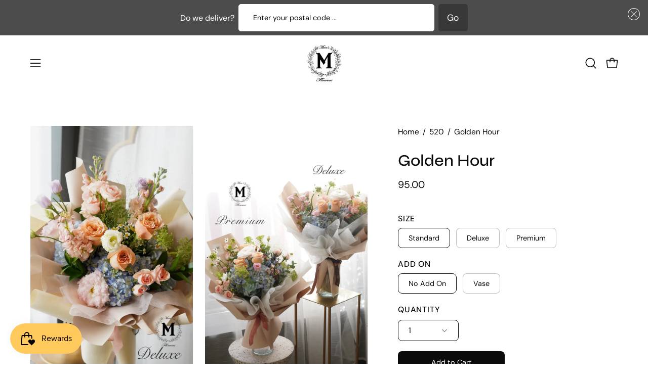

--- FILE ---
content_type: text/html; charset=utf-8
request_url: https://moonsflowers.ca/products/golden-hour
body_size: 57322
content:
<!doctype html>
<html class="no-touch page-loading" lang="en">
  <head><meta charset="utf-8">
<meta http-equiv="X-UA-Compatible" content="IE=edge">
<meta name="viewport" content="width=device-width, height=device-height, initial-scale=1.0, minimum-scale=1.0">
<link rel="canonical" href="https://moonsflowers.ca/products/golden-hour"><link rel="preconnect" href="https://fonts.shopifycdn.com" crossorigin><link rel="preload" as="font" href="//moonsflowers.ca/cdn/fonts/dm_sans/dmsans_n4.ec80bd4dd7e1a334c969c265873491ae56018d72.woff2" type="font/woff2" crossorigin><link rel="preload" as="font" href="//moonsflowers.ca/cdn/fonts/syne/syne_n5.f8d8f730cc4c65d0c494005a785069451259e500.woff2" type="font/woff2" crossorigin><link rel="preload" as="image" href="//moonsflowers.ca/cdn/shop/t/17/assets/loading.svg?v=91665432863842511931763031880"><style data-shopify>

  html:not(.page-loading) .loading-overlay { opacity: 0; visibility: hidden; pointer-events: none; animation: fadeOut 1s ease; transition: visibility 0s linear 1s; }

  .loading-overlay { position: fixed; top: 0; left: 0; z-index: 99999; width: 100vw; height: 100vh; display: flex; align-items: center; justify-content: center; background: var(--overlay-bg, var(--COLOR-BLACK-WHITE)); }</style><link rel="shortcut icon" href="//moonsflowers.ca/cdn/shop/files/KakaoTalk_Photo_2023-07-06-01-23-19006_32x32.jpg?v=1756223596" type="image/png">
<title>Golden Hour | Flower Delivery Toronto | Flower Shop Toronto | Moon&#39;s Flowers
  
  
   &ndash; Same Day Flower Delivery Toronto | Flower Shop Toronto | Florist Toronto | Moon&#39;s Flowers</title><meta name="description" content="Shop Golden Hour at Moon&#39;s Flowers and get same-day delivery across Toronto.">

<meta property="og:site_name" content="Same Day Flower Delivery Toronto | Flower Shop Toronto | Florist Toronto | Moon&#39;s Flowers">
<meta property="og:url" content="https://moonsflowers.ca/products/golden-hour">
<meta property="og:title" content="Golden Hour | Flower Delivery Toronto | Flower Shop Toronto | Moon&#39;s Flowers">
<meta property="og:type" content="product">
<meta property="og:description" content="Shop Golden Hour at Moon&#39;s Flowers and get same-day delivery across Toronto."><meta property="og:image" content="http://moonsflowers.ca/cdn/shop/files/9707FE8B-9B83-458A-A59F-04D2E7F17AB2.jpg?v=1757981403">
  <meta property="og:image:secure_url" content="https://moonsflowers.ca/cdn/shop/files/9707FE8B-9B83-458A-A59F-04D2E7F17AB2.jpg?v=1757981403">
  <meta property="og:image:width" content="2000">
  <meta property="og:image:height" content="3008"><meta property="og:price:amount" content="95.00">
  <meta property="og:price:currency" content="CAD"><meta name="twitter:card" content="summary_large_image">
<meta name="twitter:title" content="Golden Hour | Flower Delivery Toronto | Flower Shop Toronto | Moon&#39;s Flowers">
<meta name="twitter:description" content="Shop Golden Hour at Moon&#39;s Flowers and get same-day delivery across Toronto."><style data-shopify>@font-face {
  font-family: Syne;
  font-weight: 500;
  font-style: normal;
  font-display: swap;
  src: url("//moonsflowers.ca/cdn/fonts/syne/syne_n5.f8d8f730cc4c65d0c494005a785069451259e500.woff2") format("woff2"),
       url("//moonsflowers.ca/cdn/fonts/syne/syne_n5.c69dfa74e8e5e2883b68896298e5ab3604470b3e.woff") format("woff");
}

    @font-face {
  font-family: "DM Sans";
  font-weight: 400;
  font-style: normal;
  font-display: swap;
  src: url("//moonsflowers.ca/cdn/fonts/dm_sans/dmsans_n4.ec80bd4dd7e1a334c969c265873491ae56018d72.woff2") format("woff2"),
       url("//moonsflowers.ca/cdn/fonts/dm_sans/dmsans_n4.87bdd914d8a61247b911147ae68e754d695c58a6.woff") format("woff");
}

    @font-face {
  font-family: "Space Mono";
  font-weight: 400;
  font-style: normal;
  font-display: swap;
  src: url("//moonsflowers.ca/cdn/fonts/space_mono/spacemono_n4.9ee60bbbb57a3b43dbcb22a7f53e18140cb3b40f.woff2") format("woff2"),
       url("//moonsflowers.ca/cdn/fonts/space_mono/spacemono_n4.0c1ebe3659065af9a832b4a469bdd1fdc9521024.woff") format("woff");
}

    @font-face {
  font-family: Pacifico;
  font-weight: 400;
  font-style: normal;
  font-display: swap;
  src: url("//moonsflowers.ca/cdn/fonts/pacifico/pacifico_n4.70d15be9aa2255257fe626d87fbc1ed38436b047.woff2") format("woff2"),
       url("//moonsflowers.ca/cdn/fonts/pacifico/pacifico_n4.a3007cff6385e4e75c208a720cd121ff3558d293.woff") format("woff");
}


    
      @font-face {
  font-family: Syne;
  font-weight: 600;
  font-style: normal;
  font-display: swap;
  src: url("//moonsflowers.ca/cdn/fonts/syne/syne_n6.bb32f026d367099b7705b42b5340f363e530ace5.woff2") format("woff2"),
       url("//moonsflowers.ca/cdn/fonts/syne/syne_n6.48cc7f03f8f772521fce52861bcde753ae9dcf3f.woff") format("woff");
}

    

    
      @font-face {
  font-family: Syne;
  font-weight: 400;
  font-style: normal;
  font-display: swap;
  src: url("//moonsflowers.ca/cdn/fonts/syne/syne_n4.b88e400e60fde51acd23784507dc72a10cff7882.woff2") format("woff2"),
       url("//moonsflowers.ca/cdn/fonts/syne/syne_n4.fc46970f0481adc9a91ff9453a41482f867a751c.woff") format("woff");
}

    

    
      @font-face {
  font-family: Syne;
  font-weight: 700;
  font-style: normal;
  font-display: swap;
  src: url("//moonsflowers.ca/cdn/fonts/syne/syne_n7.71bcf7e9318b7a8ce2a714f6d6108b998ecf2290.woff2") format("woff2"),
       url("//moonsflowers.ca/cdn/fonts/syne/syne_n7.7c2f6db20e5c34357b8b752313646e67963ba59e.woff") format("woff");
}

    

    
      @font-face {
  font-family: "DM Sans";
  font-weight: 100;
  font-style: normal;
  font-display: swap;
  src: url("//moonsflowers.ca/cdn/fonts/dm_sans/dmsans_n1.580389dc4df7a79b9eaf149851cb60b3e1bb8dfc.woff2") format("woff2"),
       url("//moonsflowers.ca/cdn/fonts/dm_sans/dmsans_n1.504f53511fe3603bb04cdd33e5dc389e197c8fdf.woff") format("woff");
}

    

    
      @font-face {
  font-family: "DM Sans";
  font-weight: 500;
  font-style: normal;
  font-display: swap;
  src: url("//moonsflowers.ca/cdn/fonts/dm_sans/dmsans_n5.8a0f1984c77eb7186ceb87c4da2173ff65eb012e.woff2") format("woff2"),
       url("//moonsflowers.ca/cdn/fonts/dm_sans/dmsans_n5.9ad2e755a89e15b3d6c53259daad5fc9609888e6.woff") format("woff");
}

    

    
      @font-face {
  font-family: "DM Sans";
  font-weight: 400;
  font-style: italic;
  font-display: swap;
  src: url("//moonsflowers.ca/cdn/fonts/dm_sans/dmsans_i4.b8fe05e69ee95d5a53155c346957d8cbf5081c1a.woff2") format("woff2"),
       url("//moonsflowers.ca/cdn/fonts/dm_sans/dmsans_i4.403fe28ee2ea63e142575c0aa47684d65f8c23a0.woff") format("woff");
}

    

    
      @font-face {
  font-family: "DM Sans";
  font-weight: 700;
  font-style: italic;
  font-display: swap;
  src: url("//moonsflowers.ca/cdn/fonts/dm_sans/dmsans_i7.52b57f7d7342eb7255084623d98ab83fd96e7f9b.woff2") format("woff2"),
       url("//moonsflowers.ca/cdn/fonts/dm_sans/dmsans_i7.d5e14ef18a1d4a8ce78a4187580b4eb1759c2eda.woff") format("woff");
}

    

    
      @font-face {
  font-family: "Space Mono";
  font-weight: 700;
  font-style: normal;
  font-display: swap;
  src: url("//moonsflowers.ca/cdn/fonts/space_mono/spacemono_n7.508dbd51f810465f80674aa16b57dbed9d939476.woff2") format("woff2"),
       url("//moonsflowers.ca/cdn/fonts/space_mono/spacemono_n7.33dc758a163f8921951e545f3e66fea4986535cf.woff") format("woff");
}

    

    

    
      :root,
      .color-scheme-1 {--COLOR-BODY-BG-OPPOSITE-ALPHA-25: rgba(0, 0, 0, 0.25);
        --COLOR-PRIMARY-OPPOSITE: #ffffff;
        --COLOR-PRIMARY-LIGHTEN-DARKEN-ALPHA-20: rgba(37, 37, 37, 0.2);
        --COLOR-PRIMARY-LIGHTEN-DARKEN-ALPHA-30: rgba(37, 37, 37, 0.3);

        --PRIMARY-BUTTONS-COLOR-BG: #0b0b0b;
        --PRIMARY-BUTTONS-COLOR-TEXT: #ffffff;
        --PRIMARY-BUTTONS-COLOR-TEXT-ALPHA-10: rgba(255, 255, 255, 0.1);
        --PRIMARY-BUTTONS-COLOR-BORDER: #0b0b0b;
        --PRIMARY-BUTTONS-COLOR-HOVER: rgba(255, 255, 255, 0.2);

        --PRIMARY-BUTTONS-COLOR-LIGHTEN-DARKEN: #252525;

        --PRIMARY-BUTTONS-COLOR-ALPHA-05: rgba(11, 11, 11, 0.05);
        --PRIMARY-BUTTONS-COLOR-ALPHA-10: rgba(11, 11, 11, 0.1);
        --PRIMARY-BUTTONS-COLOR-ALPHA-50: rgba(11, 11, 11, 0.5);--COLOR-SECONDARY-OPPOSITE: #000000;
        --COLOR-SECONDARY-OPPOSITE-ALPHA-20: rgba(0, 0, 0, 0.2);
        --COLOR-SECONDARY-LIGHTEN-DARKEN-ALPHA-20: rgba(230, 230, 230, 0.2);
        --COLOR-SECONDARY-LIGHTEN-DARKEN-ALPHA-30: rgba(230, 230, 230, 0.3);

        --SECONDARY-BUTTONS-COLOR-BG: #ffffff;
        --SECONDARY-BUTTONS-COLOR-TEXT: #000000;
        --SECONDARY-BUTTONS-COLOR-TEXT-ALPHA-10: rgba(0, 0, 0, 0.1);
        --SECONDARY-BUTTONS-COLOR-BORDER: #ffffff;

        --SECONDARY-BUTTONS-COLOR-ALPHA-05: rgba(255, 255, 255, 0.05);
        --SECONDARY-BUTTONS-COLOR-ALPHA-10: rgba(255, 255, 255, 0.1);
        --SECONDARY-BUTTONS-COLOR-ALPHA-50: rgba(255, 255, 255, 0.5);--OUTLINE-BUTTONS-PRIMARY-BG: transparent;
        --OUTLINE-BUTTONS-PRIMARY-TEXT: #0b0b0b;
        --OUTLINE-BUTTONS-PRIMARY-TEXT-ALPHA-10: rgba(11, 11, 11, 0.1);
        --OUTLINE-BUTTONS-PRIMARY-BORDER: #0b0b0b;
        --OUTLINE-BUTTONS-PRIMARY-BG-HOVER: rgba(37, 37, 37, 0.2);

        --OUTLINE-BUTTONS-SECONDARY-BG: transparent;
        --OUTLINE-BUTTONS-SECONDARY-TEXT: #ffffff;
        --OUTLINE-BUTTONS-SECONDARY-TEXT-ALPHA-10: rgba(255, 255, 255, 0.1);
        --OUTLINE-BUTTONS-SECONDARY-BORDER: #ffffff;
        --OUTLINE-BUTTONS-SECONDARY-BG-HOVER: rgba(230, 230, 230, 0.2);

        --OUTLINE-BUTTONS-WHITE-BG: transparent;
        --OUTLINE-BUTTONS-WHITE-TEXT: #ffffff;
        --OUTLINE-BUTTONS-WHITE-TEXT-ALPHA-10: rgba(255, 255, 255, 0.1);
        --OUTLINE-BUTTONS-WHITE-BORDER: #ffffff;

        --OUTLINE-BUTTONS-BLACK-BG: transparent;
        --OUTLINE-BUTTONS-BLACK-TEXT: #000000;
        --OUTLINE-BUTTONS-BLACK-TEXT-ALPHA-10: rgba(0, 0, 0, 0.1);
        --OUTLINE-BUTTONS-BLACK-BORDER: #000000;--OUTLINE-SOLID-BUTTONS-PRIMARY-BG: #0b0b0b;
        --OUTLINE-SOLID-BUTTONS-PRIMARY-TEXT: #ffffff;
        --OUTLINE-SOLID-BUTTONS-PRIMARY-TEXT-ALPHA-10: rgba(255, 255, 255, 0.1);
        --OUTLINE-SOLID-BUTTONS-PRIMARY-BORDER: #ffffff;
        --OUTLINE-SOLID-BUTTONS-PRIMARY-BG-HOVER: rgba(255, 255, 255, 0.2);

        --OUTLINE-SOLID-BUTTONS-SECONDARY-BG: #ffffff;
        --OUTLINE-SOLID-BUTTONS-SECONDARY-TEXT: #000000;
        --OUTLINE-SOLID-BUTTONS-SECONDARY-TEXT-ALPHA-10: rgba(0, 0, 0, 0.1);
        --OUTLINE-SOLID-BUTTONS-SECONDARY-BORDER: #000000;
        --OUTLINE-SOLID-BUTTONS-SECONDARY-BG-HOVER: rgba(0, 0, 0, 0.2);

        --OUTLINE-SOLID-BUTTONS-WHITE-BG: #ffffff;
        --OUTLINE-SOLID-BUTTONS-WHITE-TEXT: #000000;
        --OUTLINE-SOLID-BUTTONS-WHITE-TEXT-ALPHA-10: rgba(0, 0, 0, 0.1);
        --OUTLINE-SOLID-BUTTONS-WHITE-BORDER: #000000;

        --OUTLINE-SOLID-BUTTONS-BLACK-BG: #000000;
        --OUTLINE-SOLID-BUTTONS-BLACK-TEXT: #ffffff;
        --OUTLINE-SOLID-BUTTONS-BLACK-TEXT-ALPHA-10: rgba(255, 255, 255, 0.1);
        --OUTLINE-SOLID-BUTTONS-BLACK-BORDER: #ffffff;--COLOR-HEADING: #0b0b0b;
        --COLOR-TEXT: #0b0b0b;
        --COLOR-TEXT-DARKEN: #000000;
        --COLOR-TEXT-LIGHTEN: #3e3e3e;
        --COLOR-TEXT-ALPHA-5: rgba(11, 11, 11, 0.05);
        --COLOR-TEXT-ALPHA-8: rgba(11, 11, 11, 0.08);
        --COLOR-TEXT-ALPHA-10: rgba(11, 11, 11, 0.1);
        --COLOR-TEXT-ALPHA-15: rgba(11, 11, 11, 0.15);
        --COLOR-TEXT-ALPHA-20: rgba(11, 11, 11, 0.2);
        --COLOR-TEXT-ALPHA-25: rgba(11, 11, 11, 0.25);
        --COLOR-TEXT-ALPHA-50: rgba(11, 11, 11, 0.5);
        --COLOR-TEXT-ALPHA-60: rgba(11, 11, 11, 0.6);
        --COLOR-TEXT-ALPHA-85: rgba(11, 11, 11, 0.85);

        --COLOR-BG-RGB: 255, 255, 255;
        --COLOR-BG-GRADIENT: #ffffff;
        --COLOR-BG: #ffffff;
        --COLOR-BG-ALPHA-25: rgba(255, 255, 255, 0.25);
        --COLOR-BG-ALPHA-35: rgba(255, 255, 255, 0.35);
        --COLOR-BG-ALPHA-60: rgba(255, 255, 255, 0.6);
        --COLOR-BG-ALPHA-65: rgba(255, 255, 255, 0.65);
        --COLOR-BG-ALPHA-85: rgba(255, 255, 255, 0.85);
        --COLOR-BG-DARKEN: #e6e6e6;
        --COLOR-BG-LIGHTEN-DARKEN: #e6e6e6;
        --COLOR-BG-LIGHTEN-DARKEN-SHIMMER-BG: #fafafa;
        --COLOR-BG-LIGHTEN-DARKEN-SHIMMER-EFFECT: #f5f5f5;
        --COLOR-BG-LIGHTEN-DARKEN-SHIMMER-ENHANCEMENT: #000000;
        --COLOR-BG-LIGHTEN-DARKEN-FOREGROUND: #f7f7f7;
        --COLOR-BG-LIGHTEN-DARKEN-HIGHLIGHT: #d9d9d9;
        --COLOR-BG-LIGHTEN-DARKEN-SEARCH-LOADER: #cccccc;
        --COLOR-BG-LIGHTEN-DARKEN-SEARCH-LOADER-LINE: #e6e6e6;
        --COLOR-BG-LIGHTEN-DARKEN-2: #cdcdcd;
        --COLOR-BG-LIGHTEN-DARKEN-3: #c0c0c0;
        --COLOR-BG-LIGHTEN-DARKEN-4: #b3b3b3;
        --COLOR-BG-LIGHTEN-DARKEN-5: #a6a6a6;
        --COLOR-BG-LIGHTEN-DARKEN-6: #9a9a9a;
        --COLOR-BG-LIGHTEN-DARKEN-CONTRAST: #b3b3b3;
        --COLOR-BG-LIGHTEN-DARKEN-CONTRAST-2: #a6a6a6;
        --COLOR-BG-LIGHTEN-DARKEN-CONTRAST-3: #999999;
        --COLOR-BG-LIGHTEN-DARKEN-CONTRAST-4: #8c8c8c;
        --COLOR-BG-LIGHTEN-DARKEN-CONTRAST-5: #808080;
        --COLOR-BG-LIGHTEN-DARKEN-CONTRAST-6: #737373;

        --COLOR-INPUT-BG: #ffffff;

        --COLOR-ACCENT: #fff7f2;
        --COLOR-ACCENT-TEXT: #000;
        --COLOR-ACCENT-OPPOSITE: #000000;
        --COLOR-ACCENT-MIX-ALPHA: rgba(128, 124, 121, 0.25);

        --COLOR-BORDER: #000000;
        --COLOR-BORDER-ALPHA-15: rgba(0, 0, 0, 0.15);
        --COLOR-BORDER-ALPHA-30: rgba(0, 0, 0, 0.3);
        --COLOR-BORDER-ALPHA-50: rgba(0, 0, 0, 0.5);
        --COLOR-BORDER-ALPHA-65: rgba(0, 0, 0, 0.65);
        --COLOR-BORDER-LIGHTEN-DARKEN: #4d4d4d;
        --COLOR-BORDER-HAIRLINE: #f7f7f7;
        --COLOR-LINK: #000000;
        --COLOR-BG-OVERLAY: rgba(0, 0, 0, 0.15);--COLOR-QUICK-ADD-BG: #ffffff;
        --COLOR-QUICK-ADD-TEXT: #000000;--COLOR-UPSELLS-BG: #f7f6f4;
        --COLOR-UPSELLS-TEXT: #0b0b0b;
        --COLOR-UPSELLS-TEXT-LIGHTEN: #3e3e3e;
        --COLOR-UPSELLS-DISABLED-GREY-DARKEN: rgba(11, 11, 11, 0.45);
        --UPSELLS-HEIGHT: 130px;
        --UPSELLS-IMAGE-WIDTH: 30%;

        --COLOR-DISABLED-GREY: rgba(11, 11, 11, 0.05);
        --COLOR-DISABLED-GREY-DARKEN: rgba(11, 11, 11, 0.45);

        /* Dynamic color variables */
        --bg: var(--COLOR-BG-GRADIENT, var(--COLOR-BG));
        --text: var(--COLOR-TEXT);
        --heading: var(--COLOR-HEADING);
        --accent: var(--COLOR-ACCENT);
        --border: var(--COLOR-BORDER);
        --bg-alpha-25: var(--COLOR-BG-ALPHA-25);
        --bg-alpha-35: var(--COLOR-BG-ALPHA-35);
        --bg-alpha-60: var(--COLOR-BG-ALPHA-60);
        --bg-darken: var(--COLOR-BG-DARKEN);
        --bg-lighten-darken: var(--COLOR-BG-LIGHTEN-DARKEN);
        --bg-lighten-darken-shimmer-bg: var(--COLOR-BG-LIGHTEN-DARKEN-SHIMMER-BG);
        --bg-lighten-darken-shimmer-effect: var(--COLOR-BG-LIGHTEN-DARKEN-SHIMMER-EFFECT);
        --bg-lighten-darken-shimmer-enhancement: var(--COLOR-BG-LIGHTEN-DARKEN-SHIMMER-ENHANCEMENT);
        --bg-lighten-darken-foreground: var(--COLOR-BG-LIGHTEN-DARKEN-FOREGROUND);
        --bg-lighten-darken-highlight: var(--COLOR-BG-LIGHTEN-DARKEN-HIGHLIGHT);
        --bg-lighten-darken-search-loader: var(--COLOR-BG-LIGHTEN-DARKEN-SEARCH-LOADER);
        --bg-lighten-darken-search-loader-line: var(--COLOR-BG-LIGHTEN-DARKEN-SEARCH-LOADER-LINE);
        --bg-lighten-darken-contrast: var(--COLOR-BG-LIGHTEN-DARKEN-CONTRAST);
        --overlay: #0000004d;
        --bg-overlay: rgba(255, 255, 255, 0.5);
        --link: var(--COLOR-LINK);
        --text-darken: var(--COLOR-TEXT-DARKEN);
        --text-lighten: var(--COLOR-TEXT-LIGHTEN);
        --text-alpha-5: var(--COLOR-TEXT-ALPHA-5);
        --text-alpha-8: var(--COLOR-TEXT-ALPHA-8);
        --text-alpha-10: var(--COLOR-TEXT-ALPHA-10);
        --text-alpha-15: var(--COLOR-TEXT-ALPHA-15);
        --text-alpha-25: var(--COLOR-TEXT-ALPHA-25);
        --text-alpha-50: var(--COLOR-TEXT-ALPHA-50);
        --text-alpha-60: var(--COLOR-TEXT-ALPHA-60);
        --text-alpha-85: var(--COLOR-TEXT-ALPHA-85);
        --accent-text: var(--COLOR-ACCENT-TEXT);
        --sale-bg: var(--COLOR-SALE-BG);
        --sale-text: var(--COLOR-SALE-TEXT);
        --custom-bg: var(--COLOR-CUSTOM-BG);
        --custom-text: var(--COLOR-CUSTOM-TEXT);
        --sold-bg: var(--COLOR-SOLD-BG);
        --sold-text: var(--COLOR-SOLD-TEXT);
        --saving-bg: var(--COLOR-SAVING-BG);
        --saving-text: var(--COLOR-SAVING-TEXT);
        --input-bg: var(--COLOR-INPUT-BG);
        --border-alpha-15: var(--COLOR-BORDER-ALPHA-15);
        --border-alpha-30: var(--COLOR-BORDER-ALPHA-30);
        --border-alpha-50: var(--COLOR-BORDER-ALPHA-50);
        --border-alpha-65: var(--COLOR-BORDER-ALPHA-65);
        --border-lighten-darken: var(--COLOR-BORDER-LIGHTEN-DARKEN);
        --hairline: var(--COLOR-BORDER-HAIRLINE);
        --error: var(--COLOR-ERROR);
        --error-bg: var(--COLOR-ERROR-BG);
        --success: var(--COLOR-SUCCESS);
        --success-bg: var(--COLOR-SUCCESS-BG);
        --disabled-grey: var(--COLOR-DISABLED-GREY);
        --disabled-grey-darken: var(--COLOR-DISABLED-GREY-DARKEN);
        --white: var(--COLOR-WHITE);
        --white-darken: var(--COLOR-WHITE-DARKEN);
        --white-alpha-10: var(--COLOR-WHITE-ALPHA-10);
        --white-alpha-20: var(--COLOR-WHITE-ALPHA-20);
        --white-alpha-25: var(--COLOR-WHITE-ALPHA-25);
        --white-alpha-50: var(--COLOR-WHITE-ALPHA-50);
        --white-alpha-60: var(--COLOR-WHITE-ALPHA-60);
        --black: var(--COLOR-BLACK);
        --black-lighten: var(--COLOR-BLACK-LIGHTEN);
        --black-alpha-05: var(--COLOR-BLACK-ALPHA-05);
        --black-alpha-10: var(--COLOR-BLACK-ALPHA-10);
        --black-alpha-20: var(--COLOR-BLACK-ALPHA-20);
        --black-alpha-25: var(--COLOR-BLACK-ALPHA-25);
        --black-alpha-50: var(--COLOR-BLACK-ALPHA-50);
        --black-alpha-60: var(--COLOR-BLACK-ALPHA-60);
        --upsells-bg: var(--COLOR-UPSELLS-BG);
        --upsells-text: var(--COLOR-UPSELLS-TEXT);
        --upsells-text-lighten: var(--COLOR-UPSELLS-TEXT-LIGHTEN);
        --upsells-disabled-grey-darken: var(--COLOR-UPSELLS-DISABLED-GREY-DARKEN);
      }
    
      
      .color-scheme-2 {--COLOR-BODY-BG-OPPOSITE-ALPHA-25: rgba(0, 0, 0, 0.25);
        --COLOR-PRIMARY-OPPOSITE: #000000;
        --COLOR-PRIMARY-LIGHTEN-DARKEN-ALPHA-20: rgba(226, 222, 214, 0.2);
        --COLOR-PRIMARY-LIGHTEN-DARKEN-ALPHA-30: rgba(226, 222, 214, 0.3);

        --PRIMARY-BUTTONS-COLOR-BG: #f7f6f4;
        --PRIMARY-BUTTONS-COLOR-TEXT: #000000;
        --PRIMARY-BUTTONS-COLOR-TEXT-ALPHA-10: rgba(0, 0, 0, 0.1);
        --PRIMARY-BUTTONS-COLOR-BORDER: #f7f6f4;
        --PRIMARY-BUTTONS-COLOR-HOVER: rgba(0, 0, 0, 0.2);

        --PRIMARY-BUTTONS-COLOR-LIGHTEN-DARKEN: #e2ded6;

        --PRIMARY-BUTTONS-COLOR-ALPHA-05: rgba(247, 246, 244, 0.05);
        --PRIMARY-BUTTONS-COLOR-ALPHA-10: rgba(247, 246, 244, 0.1);
        --PRIMARY-BUTTONS-COLOR-ALPHA-50: rgba(247, 246, 244, 0.5);--COLOR-SECONDARY-OPPOSITE: #ffffff;
        --COLOR-SECONDARY-OPPOSITE-ALPHA-20: rgba(255, 255, 255, 0.2);
        --COLOR-SECONDARY-LIGHTEN-DARKEN-ALPHA-20: rgba(37, 37, 37, 0.2);
        --COLOR-SECONDARY-LIGHTEN-DARKEN-ALPHA-30: rgba(37, 37, 37, 0.3);

        --SECONDARY-BUTTONS-COLOR-BG: #0b0b0b;
        --SECONDARY-BUTTONS-COLOR-TEXT: #ffffff;
        --SECONDARY-BUTTONS-COLOR-TEXT-ALPHA-10: rgba(255, 255, 255, 0.1);
        --SECONDARY-BUTTONS-COLOR-BORDER: #0b0b0b;

        --SECONDARY-BUTTONS-COLOR-ALPHA-05: rgba(11, 11, 11, 0.05);
        --SECONDARY-BUTTONS-COLOR-ALPHA-10: rgba(11, 11, 11, 0.1);
        --SECONDARY-BUTTONS-COLOR-ALPHA-50: rgba(11, 11, 11, 0.5);--OUTLINE-BUTTONS-PRIMARY-BG: transparent;
        --OUTLINE-BUTTONS-PRIMARY-TEXT: #f7f6f4;
        --OUTLINE-BUTTONS-PRIMARY-TEXT-ALPHA-10: rgba(247, 246, 244, 0.1);
        --OUTLINE-BUTTONS-PRIMARY-BORDER: #f7f6f4;
        --OUTLINE-BUTTONS-PRIMARY-BG-HOVER: rgba(226, 222, 214, 0.2);

        --OUTLINE-BUTTONS-SECONDARY-BG: transparent;
        --OUTLINE-BUTTONS-SECONDARY-TEXT: #0b0b0b;
        --OUTLINE-BUTTONS-SECONDARY-TEXT-ALPHA-10: rgba(11, 11, 11, 0.1);
        --OUTLINE-BUTTONS-SECONDARY-BORDER: #0b0b0b;
        --OUTLINE-BUTTONS-SECONDARY-BG-HOVER: rgba(37, 37, 37, 0.2);

        --OUTLINE-BUTTONS-WHITE-BG: transparent;
        --OUTLINE-BUTTONS-WHITE-TEXT: #ffffff;
        --OUTLINE-BUTTONS-WHITE-TEXT-ALPHA-10: rgba(255, 255, 255, 0.1);
        --OUTLINE-BUTTONS-WHITE-BORDER: #ffffff;

        --OUTLINE-BUTTONS-BLACK-BG: transparent;
        --OUTLINE-BUTTONS-BLACK-TEXT: #000000;
        --OUTLINE-BUTTONS-BLACK-TEXT-ALPHA-10: rgba(0, 0, 0, 0.1);
        --OUTLINE-BUTTONS-BLACK-BORDER: #000000;--OUTLINE-SOLID-BUTTONS-PRIMARY-BG: #f7f6f4;
        --OUTLINE-SOLID-BUTTONS-PRIMARY-TEXT: #000000;
        --OUTLINE-SOLID-BUTTONS-PRIMARY-TEXT-ALPHA-10: rgba(0, 0, 0, 0.1);
        --OUTLINE-SOLID-BUTTONS-PRIMARY-BORDER: #000000;
        --OUTLINE-SOLID-BUTTONS-PRIMARY-BG-HOVER: rgba(0, 0, 0, 0.2);

        --OUTLINE-SOLID-BUTTONS-SECONDARY-BG: #0b0b0b;
        --OUTLINE-SOLID-BUTTONS-SECONDARY-TEXT: #ffffff;
        --OUTLINE-SOLID-BUTTONS-SECONDARY-TEXT-ALPHA-10: rgba(255, 255, 255, 0.1);
        --OUTLINE-SOLID-BUTTONS-SECONDARY-BORDER: #ffffff;
        --OUTLINE-SOLID-BUTTONS-SECONDARY-BG-HOVER: rgba(255, 255, 255, 0.2);

        --OUTLINE-SOLID-BUTTONS-WHITE-BG: #ffffff;
        --OUTLINE-SOLID-BUTTONS-WHITE-TEXT: #000000;
        --OUTLINE-SOLID-BUTTONS-WHITE-TEXT-ALPHA-10: rgba(0, 0, 0, 0.1);
        --OUTLINE-SOLID-BUTTONS-WHITE-BORDER: #000000;

        --OUTLINE-SOLID-BUTTONS-BLACK-BG: #000000;
        --OUTLINE-SOLID-BUTTONS-BLACK-TEXT: #ffffff;
        --OUTLINE-SOLID-BUTTONS-BLACK-TEXT-ALPHA-10: rgba(255, 255, 255, 0.1);
        --OUTLINE-SOLID-BUTTONS-BLACK-BORDER: #ffffff;--COLOR-HEADING: #000000;
        --COLOR-TEXT: #000000;
        --COLOR-TEXT-DARKEN: #000000;
        --COLOR-TEXT-LIGHTEN: #333333;
        --COLOR-TEXT-ALPHA-5: rgba(0, 0, 0, 0.05);
        --COLOR-TEXT-ALPHA-8: rgba(0, 0, 0, 0.08);
        --COLOR-TEXT-ALPHA-10: rgba(0, 0, 0, 0.1);
        --COLOR-TEXT-ALPHA-15: rgba(0, 0, 0, 0.15);
        --COLOR-TEXT-ALPHA-20: rgba(0, 0, 0, 0.2);
        --COLOR-TEXT-ALPHA-25: rgba(0, 0, 0, 0.25);
        --COLOR-TEXT-ALPHA-50: rgba(0, 0, 0, 0.5);
        --COLOR-TEXT-ALPHA-60: rgba(0, 0, 0, 0.6);
        --COLOR-TEXT-ALPHA-85: rgba(0, 0, 0, 0.85);

        --COLOR-BG-RGB: 255, 247, 242;
        --COLOR-BG-GRADIENT: #fff7f2;
        --COLOR-BG: #fff7f2;
        --COLOR-BG-ALPHA-25: rgba(255, 247, 242, 0.25);
        --COLOR-BG-ALPHA-35: rgba(255, 247, 242, 0.35);
        --COLOR-BG-ALPHA-60: rgba(255, 247, 242, 0.6);
        --COLOR-BG-ALPHA-65: rgba(255, 247, 242, 0.65);
        --COLOR-BG-ALPHA-85: rgba(255, 247, 242, 0.85);
        --COLOR-BG-DARKEN: #ffd8bf;
        --COLOR-BG-LIGHTEN-DARKEN: #ffd8bf;
        --COLOR-BG-LIGHTEN-DARKEN-SHIMMER-BG: #fff1e8;
        --COLOR-BG-LIGHTEN-DARKEN-SHIMMER-EFFECT: #ffeade;
        --COLOR-BG-LIGHTEN-DARKEN-SHIMMER-ENHANCEMENT: #000000;
        --COLOR-BG-LIGHTEN-DARKEN-FOREGROUND: #ffeee3;
        --COLOR-BG-LIGHTEN-DARKEN-HIGHLIGHT: #ffc8a6;
        --COLOR-BG-LIGHTEN-DARKEN-SEARCH-LOADER: #ffb88c;
        --COLOR-BG-LIGHTEN-DARKEN-SEARCH-LOADER-LINE: #ffd8bf;
        --COLOR-BG-LIGHTEN-DARKEN-2: #ffb98c;
        --COLOR-BG-LIGHTEN-DARKEN-3: #ffa972;
        --COLOR-BG-LIGHTEN-DARKEN-4: #ff9a59;
        --COLOR-BG-LIGHTEN-DARKEN-5: #ff8a40;
        --COLOR-BG-LIGHTEN-DARKEN-6: #ff7b26;
        --COLOR-BG-LIGHTEN-DARKEN-CONTRAST: #ff9959;
        --COLOR-BG-LIGHTEN-DARKEN-CONTRAST-2: #ff8940;
        --COLOR-BG-LIGHTEN-DARKEN-CONTRAST-3: #ff7926;
        --COLOR-BG-LIGHTEN-DARKEN-CONTRAST-4: #ff6a0d;
        --COLOR-BG-LIGHTEN-DARKEN-CONTRAST-5: #f25d00;
        --COLOR-BG-LIGHTEN-DARKEN-CONTRAST-6: #d95300;

        --COLOR-INPUT-BG: #fff7f2;

        --COLOR-ACCENT: #d02e2e;
        --COLOR-ACCENT-TEXT: #fff;
        --COLOR-ACCENT-OPPOSITE: #ffffff;
        --COLOR-ACCENT-MIX-ALPHA: rgba(104, 23, 23, 0.1);

        --COLOR-BORDER: #000000;
        --COLOR-BORDER-ALPHA-15: rgba(0, 0, 0, 0.15);
        --COLOR-BORDER-ALPHA-30: rgba(0, 0, 0, 0.3);
        --COLOR-BORDER-ALPHA-50: rgba(0, 0, 0, 0.5);
        --COLOR-BORDER-ALPHA-65: rgba(0, 0, 0, 0.65);
        --COLOR-BORDER-LIGHTEN-DARKEN: #4d4d4d;
        --COLOR-BORDER-HAIRLINE: #ffeee3;
        --COLOR-LINK: #000000;
        --COLOR-BG-OVERLAY: rgba(0, 0, 0, 0.15);--COLOR-QUICK-ADD-BG: #ffffff;
        --COLOR-QUICK-ADD-TEXT: #000000;--COLOR-UPSELLS-BG: #fff7f2;
        --COLOR-UPSELLS-TEXT: #000000;
        --COLOR-UPSELLS-TEXT-LIGHTEN: #333333;
        --COLOR-UPSELLS-DISABLED-GREY-DARKEN: rgba(0, 0, 0, 0.45);
        --UPSELLS-HEIGHT: 130px;
        --UPSELLS-IMAGE-WIDTH: 30%;

        --COLOR-DISABLED-GREY: rgba(0, 0, 0, 0.05);
        --COLOR-DISABLED-GREY-DARKEN: rgba(0, 0, 0, 0.45);

        /* Dynamic color variables */
        --bg: var(--COLOR-BG-GRADIENT, var(--COLOR-BG));
        --text: var(--COLOR-TEXT);
        --heading: var(--COLOR-HEADING);
        --accent: var(--COLOR-ACCENT);
        --border: var(--COLOR-BORDER);
        --bg-alpha-25: var(--COLOR-BG-ALPHA-25);
        --bg-alpha-35: var(--COLOR-BG-ALPHA-35);
        --bg-alpha-60: var(--COLOR-BG-ALPHA-60);
        --bg-darken: var(--COLOR-BG-DARKEN);
        --bg-lighten-darken: var(--COLOR-BG-LIGHTEN-DARKEN);
        --bg-lighten-darken-shimmer-bg: var(--COLOR-BG-LIGHTEN-DARKEN-SHIMMER-BG);
        --bg-lighten-darken-shimmer-effect: var(--COLOR-BG-LIGHTEN-DARKEN-SHIMMER-EFFECT);
        --bg-lighten-darken-shimmer-enhancement: var(--COLOR-BG-LIGHTEN-DARKEN-SHIMMER-ENHANCEMENT);
        --bg-lighten-darken-foreground: var(--COLOR-BG-LIGHTEN-DARKEN-FOREGROUND);
        --bg-lighten-darken-highlight: var(--COLOR-BG-LIGHTEN-DARKEN-HIGHLIGHT);
        --bg-lighten-darken-search-loader: var(--COLOR-BG-LIGHTEN-DARKEN-SEARCH-LOADER);
        --bg-lighten-darken-search-loader-line: var(--COLOR-BG-LIGHTEN-DARKEN-SEARCH-LOADER-LINE);
        --bg-lighten-darken-contrast: var(--COLOR-BG-LIGHTEN-DARKEN-CONTRAST);
        --overlay: #0000004d;
        --bg-overlay: rgba(255, 255, 255, 0.5);
        --link: var(--COLOR-LINK);
        --text-darken: var(--COLOR-TEXT-DARKEN);
        --text-lighten: var(--COLOR-TEXT-LIGHTEN);
        --text-alpha-5: var(--COLOR-TEXT-ALPHA-5);
        --text-alpha-8: var(--COLOR-TEXT-ALPHA-8);
        --text-alpha-10: var(--COLOR-TEXT-ALPHA-10);
        --text-alpha-15: var(--COLOR-TEXT-ALPHA-15);
        --text-alpha-25: var(--COLOR-TEXT-ALPHA-25);
        --text-alpha-50: var(--COLOR-TEXT-ALPHA-50);
        --text-alpha-60: var(--COLOR-TEXT-ALPHA-60);
        --text-alpha-85: var(--COLOR-TEXT-ALPHA-85);
        --accent-text: var(--COLOR-ACCENT-TEXT);
        --sale-bg: var(--COLOR-SALE-BG);
        --sale-text: var(--COLOR-SALE-TEXT);
        --custom-bg: var(--COLOR-CUSTOM-BG);
        --custom-text: var(--COLOR-CUSTOM-TEXT);
        --sold-bg: var(--COLOR-SOLD-BG);
        --sold-text: var(--COLOR-SOLD-TEXT);
        --saving-bg: var(--COLOR-SAVING-BG);
        --saving-text: var(--COLOR-SAVING-TEXT);
        --input-bg: var(--COLOR-INPUT-BG);
        --border-alpha-15: var(--COLOR-BORDER-ALPHA-15);
        --border-alpha-30: var(--COLOR-BORDER-ALPHA-30);
        --border-alpha-50: var(--COLOR-BORDER-ALPHA-50);
        --border-alpha-65: var(--COLOR-BORDER-ALPHA-65);
        --border-lighten-darken: var(--COLOR-BORDER-LIGHTEN-DARKEN);
        --hairline: var(--COLOR-BORDER-HAIRLINE);
        --error: var(--COLOR-ERROR);
        --error-bg: var(--COLOR-ERROR-BG);
        --success: var(--COLOR-SUCCESS);
        --success-bg: var(--COLOR-SUCCESS-BG);
        --disabled-grey: var(--COLOR-DISABLED-GREY);
        --disabled-grey-darken: var(--COLOR-DISABLED-GREY-DARKEN);
        --white: var(--COLOR-WHITE);
        --white-darken: var(--COLOR-WHITE-DARKEN);
        --white-alpha-10: var(--COLOR-WHITE-ALPHA-10);
        --white-alpha-20: var(--COLOR-WHITE-ALPHA-20);
        --white-alpha-25: var(--COLOR-WHITE-ALPHA-25);
        --white-alpha-50: var(--COLOR-WHITE-ALPHA-50);
        --white-alpha-60: var(--COLOR-WHITE-ALPHA-60);
        --black: var(--COLOR-BLACK);
        --black-lighten: var(--COLOR-BLACK-LIGHTEN);
        --black-alpha-05: var(--COLOR-BLACK-ALPHA-05);
        --black-alpha-10: var(--COLOR-BLACK-ALPHA-10);
        --black-alpha-20: var(--COLOR-BLACK-ALPHA-20);
        --black-alpha-25: var(--COLOR-BLACK-ALPHA-25);
        --black-alpha-50: var(--COLOR-BLACK-ALPHA-50);
        --black-alpha-60: var(--COLOR-BLACK-ALPHA-60);
        --upsells-bg: var(--COLOR-UPSELLS-BG);
        --upsells-text: var(--COLOR-UPSELLS-TEXT);
        --upsells-text-lighten: var(--COLOR-UPSELLS-TEXT-LIGHTEN);
        --upsells-disabled-grey-darken: var(--COLOR-UPSELLS-DISABLED-GREY-DARKEN);
      }
    
      
      .color-scheme-3 {--COLOR-BODY-BG-OPPOSITE-ALPHA-25: rgba(255, 255, 255, 0.25);
        --COLOR-PRIMARY-OPPOSITE: #000000;
        --COLOR-PRIMARY-LIGHTEN-DARKEN-ALPHA-20: rgba(255, 221, 191, 0.2);
        --COLOR-PRIMARY-LIGHTEN-DARKEN-ALPHA-30: rgba(255, 221, 191, 0.3);

        --PRIMARY-BUTTONS-COLOR-BG: #fff8f2;
        --PRIMARY-BUTTONS-COLOR-TEXT: #000000;
        --PRIMARY-BUTTONS-COLOR-TEXT-ALPHA-10: rgba(0, 0, 0, 0.1);
        --PRIMARY-BUTTONS-COLOR-BORDER: #fff8f2;
        --PRIMARY-BUTTONS-COLOR-HOVER: rgba(0, 0, 0, 0.2);

        --PRIMARY-BUTTONS-COLOR-LIGHTEN-DARKEN: #ffddbf;

        --PRIMARY-BUTTONS-COLOR-ALPHA-05: rgba(255, 248, 242, 0.05);
        --PRIMARY-BUTTONS-COLOR-ALPHA-10: rgba(255, 248, 242, 0.1);
        --PRIMARY-BUTTONS-COLOR-ALPHA-50: rgba(255, 248, 242, 0.5);--COLOR-SECONDARY-OPPOSITE: #000000;
        --COLOR-SECONDARY-OPPOSITE-ALPHA-20: rgba(0, 0, 0, 0.2);
        --COLOR-SECONDARY-LIGHTEN-DARKEN-ALPHA-20: rgba(226, 222, 214, 0.2);
        --COLOR-SECONDARY-LIGHTEN-DARKEN-ALPHA-30: rgba(226, 222, 214, 0.3);

        --SECONDARY-BUTTONS-COLOR-BG: #f7f6f4;
        --SECONDARY-BUTTONS-COLOR-TEXT: #000000;
        --SECONDARY-BUTTONS-COLOR-TEXT-ALPHA-10: rgba(0, 0, 0, 0.1);
        --SECONDARY-BUTTONS-COLOR-BORDER: #f7f6f4;

        --SECONDARY-BUTTONS-COLOR-ALPHA-05: rgba(247, 246, 244, 0.05);
        --SECONDARY-BUTTONS-COLOR-ALPHA-10: rgba(247, 246, 244, 0.1);
        --SECONDARY-BUTTONS-COLOR-ALPHA-50: rgba(247, 246, 244, 0.5);--OUTLINE-BUTTONS-PRIMARY-BG: transparent;
        --OUTLINE-BUTTONS-PRIMARY-TEXT: #fff8f2;
        --OUTLINE-BUTTONS-PRIMARY-TEXT-ALPHA-10: rgba(255, 248, 242, 0.1);
        --OUTLINE-BUTTONS-PRIMARY-BORDER: #fff8f2;
        --OUTLINE-BUTTONS-PRIMARY-BG-HOVER: rgba(255, 221, 191, 0.2);

        --OUTLINE-BUTTONS-SECONDARY-BG: transparent;
        --OUTLINE-BUTTONS-SECONDARY-TEXT: #f7f6f4;
        --OUTLINE-BUTTONS-SECONDARY-TEXT-ALPHA-10: rgba(247, 246, 244, 0.1);
        --OUTLINE-BUTTONS-SECONDARY-BORDER: #f7f6f4;
        --OUTLINE-BUTTONS-SECONDARY-BG-HOVER: rgba(226, 222, 214, 0.2);

        --OUTLINE-BUTTONS-WHITE-BG: transparent;
        --OUTLINE-BUTTONS-WHITE-TEXT: #ffffff;
        --OUTLINE-BUTTONS-WHITE-TEXT-ALPHA-10: rgba(255, 255, 255, 0.1);
        --OUTLINE-BUTTONS-WHITE-BORDER: #ffffff;

        --OUTLINE-BUTTONS-BLACK-BG: transparent;
        --OUTLINE-BUTTONS-BLACK-TEXT: #000000;
        --OUTLINE-BUTTONS-BLACK-TEXT-ALPHA-10: rgba(0, 0, 0, 0.1);
        --OUTLINE-BUTTONS-BLACK-BORDER: #000000;--OUTLINE-SOLID-BUTTONS-PRIMARY-BG: #fff8f2;
        --OUTLINE-SOLID-BUTTONS-PRIMARY-TEXT: #000000;
        --OUTLINE-SOLID-BUTTONS-PRIMARY-TEXT-ALPHA-10: rgba(0, 0, 0, 0.1);
        --OUTLINE-SOLID-BUTTONS-PRIMARY-BORDER: #000000;
        --OUTLINE-SOLID-BUTTONS-PRIMARY-BG-HOVER: rgba(0, 0, 0, 0.2);

        --OUTLINE-SOLID-BUTTONS-SECONDARY-BG: #f7f6f4;
        --OUTLINE-SOLID-BUTTONS-SECONDARY-TEXT: #000000;
        --OUTLINE-SOLID-BUTTONS-SECONDARY-TEXT-ALPHA-10: rgba(0, 0, 0, 0.1);
        --OUTLINE-SOLID-BUTTONS-SECONDARY-BORDER: #000000;
        --OUTLINE-SOLID-BUTTONS-SECONDARY-BG-HOVER: rgba(0, 0, 0, 0.2);

        --OUTLINE-SOLID-BUTTONS-WHITE-BG: #ffffff;
        --OUTLINE-SOLID-BUTTONS-WHITE-TEXT: #000000;
        --OUTLINE-SOLID-BUTTONS-WHITE-TEXT-ALPHA-10: rgba(0, 0, 0, 0.1);
        --OUTLINE-SOLID-BUTTONS-WHITE-BORDER: #000000;

        --OUTLINE-SOLID-BUTTONS-BLACK-BG: #000000;
        --OUTLINE-SOLID-BUTTONS-BLACK-TEXT: #ffffff;
        --OUTLINE-SOLID-BUTTONS-BLACK-TEXT-ALPHA-10: rgba(255, 255, 255, 0.1);
        --OUTLINE-SOLID-BUTTONS-BLACK-BORDER: #ffffff;--COLOR-HEADING: #ffffff;
        --COLOR-TEXT: #ffffff;
        --COLOR-TEXT-DARKEN: #cccccc;
        --COLOR-TEXT-LIGHTEN: #ffffff;
        --COLOR-TEXT-ALPHA-5: rgba(255, 255, 255, 0.05);
        --COLOR-TEXT-ALPHA-8: rgba(255, 255, 255, 0.08);
        --COLOR-TEXT-ALPHA-10: rgba(255, 255, 255, 0.1);
        --COLOR-TEXT-ALPHA-15: rgba(255, 255, 255, 0.15);
        --COLOR-TEXT-ALPHA-20: rgba(255, 255, 255, 0.2);
        --COLOR-TEXT-ALPHA-25: rgba(255, 255, 255, 0.25);
        --COLOR-TEXT-ALPHA-50: rgba(255, 255, 255, 0.5);
        --COLOR-TEXT-ALPHA-60: rgba(255, 255, 255, 0.6);
        --COLOR-TEXT-ALPHA-85: rgba(255, 255, 255, 0.85);

        --COLOR-BG-RGB: 11, 11, 11;
        --COLOR-BG-GRADIENT: #0b0b0b;
        --COLOR-BG: #0b0b0b;
        --COLOR-BG-ALPHA-25: rgba(11, 11, 11, 0.25);
        --COLOR-BG-ALPHA-35: rgba(11, 11, 11, 0.35);
        --COLOR-BG-ALPHA-60: rgba(11, 11, 11, 0.6);
        --COLOR-BG-ALPHA-65: rgba(11, 11, 11, 0.65);
        --COLOR-BG-ALPHA-85: rgba(11, 11, 11, 0.85);
        --COLOR-BG-DARKEN: #000000;
        --COLOR-BG-LIGHTEN-DARKEN: #252525;
        --COLOR-BG-LIGHTEN-DARKEN-SHIMMER-BG: #181818;
        --COLOR-BG-LIGHTEN-DARKEN-SHIMMER-EFFECT: #1d1d1d;
        --COLOR-BG-LIGHTEN-DARKEN-SHIMMER-ENHANCEMENT: #ffffff;
        --COLOR-BG-LIGHTEN-DARKEN-FOREGROUND: #252525;
        --COLOR-BG-LIGHTEN-DARKEN-HIGHLIGHT: #313131;
        --COLOR-BG-LIGHTEN-DARKEN-SEARCH-LOADER: #3e3e3e;
        --COLOR-BG-LIGHTEN-DARKEN-SEARCH-LOADER-LINE: #252525;
        --COLOR-BG-LIGHTEN-DARKEN-2: #0c0c0c;
        --COLOR-BG-LIGHTEN-DARKEN-3: #000000;
        --COLOR-BG-LIGHTEN-DARKEN-4: #000000;
        --COLOR-BG-LIGHTEN-DARKEN-5: #000000;
        --COLOR-BG-LIGHTEN-DARKEN-6: #000000;
        --COLOR-BG-LIGHTEN-DARKEN-CONTRAST: #585858;
        --COLOR-BG-LIGHTEN-DARKEN-CONTRAST-2: #646464;
        --COLOR-BG-LIGHTEN-DARKEN-CONTRAST-3: #717171;
        --COLOR-BG-LIGHTEN-DARKEN-CONTRAST-4: #7e7e7e;
        --COLOR-BG-LIGHTEN-DARKEN-CONTRAST-5: #8b8b8b;
        --COLOR-BG-LIGHTEN-DARKEN-CONTRAST-6: #979797;

        --COLOR-INPUT-BG: #0b0b0b;

        --COLOR-ACCENT: #fff7f2;
        --COLOR-ACCENT-TEXT: #000;
        --COLOR-ACCENT-OPPOSITE: #000000;
        --COLOR-ACCENT-MIX-ALPHA: rgba(255, 251, 249, 0.25);

        --COLOR-BORDER: #f7f6f4;
        --COLOR-BORDER-ALPHA-15: rgba(247, 246, 244, 0.15);
        --COLOR-BORDER-ALPHA-30: rgba(247, 246, 244, 0.3);
        --COLOR-BORDER-ALPHA-50: rgba(247, 246, 244, 0.5);
        --COLOR-BORDER-ALPHA-65: rgba(247, 246, 244, 0.65);
        --COLOR-BORDER-LIGHTEN-DARKEN: #b7ae9b;
        --COLOR-BORDER-HAIRLINE: #030303;
        --COLOR-LINK: #ffffff;
        --COLOR-BG-OVERLAY: rgba(255, 255, 255, 0.15);--COLOR-QUICK-ADD-BG: #000000;
        --COLOR-QUICK-ADD-TEXT: #ffffff;--COLOR-UPSELLS-BG: #0b0b0b;
        --COLOR-UPSELLS-TEXT: #ffffff;
        --COLOR-UPSELLS-TEXT-LIGHTEN: #ffffff;
        --COLOR-UPSELLS-DISABLED-GREY-DARKEN: rgba(255, 255, 255, 0.45);
        --UPSELLS-HEIGHT: 130px;
        --UPSELLS-IMAGE-WIDTH: 30%;

        --COLOR-DISABLED-GREY: rgba(255, 255, 255, 0.05);
        --COLOR-DISABLED-GREY-DARKEN: rgba(255, 255, 255, 0.45);

        /* Dynamic color variables */
        --bg: var(--COLOR-BG-GRADIENT, var(--COLOR-BG));
        --text: var(--COLOR-TEXT);
        --heading: var(--COLOR-HEADING);
        --accent: var(--COLOR-ACCENT);
        --border: var(--COLOR-BORDER);
        --bg-alpha-25: var(--COLOR-BG-ALPHA-25);
        --bg-alpha-35: var(--COLOR-BG-ALPHA-35);
        --bg-alpha-60: var(--COLOR-BG-ALPHA-60);
        --bg-darken: var(--COLOR-BG-DARKEN);
        --bg-lighten-darken: var(--COLOR-BG-LIGHTEN-DARKEN);
        --bg-lighten-darken-shimmer-bg: var(--COLOR-BG-LIGHTEN-DARKEN-SHIMMER-BG);
        --bg-lighten-darken-shimmer-effect: var(--COLOR-BG-LIGHTEN-DARKEN-SHIMMER-EFFECT);
        --bg-lighten-darken-shimmer-enhancement: var(--COLOR-BG-LIGHTEN-DARKEN-SHIMMER-ENHANCEMENT);
        --bg-lighten-darken-foreground: var(--COLOR-BG-LIGHTEN-DARKEN-FOREGROUND);
        --bg-lighten-darken-highlight: var(--COLOR-BG-LIGHTEN-DARKEN-HIGHLIGHT);
        --bg-lighten-darken-search-loader: var(--COLOR-BG-LIGHTEN-DARKEN-SEARCH-LOADER);
        --bg-lighten-darken-search-loader-line: var(--COLOR-BG-LIGHTEN-DARKEN-SEARCH-LOADER-LINE);
        --bg-lighten-darken-contrast: var(--COLOR-BG-LIGHTEN-DARKEN-CONTRAST);
        --overlay: #ffffff4d;
        --bg-overlay: rgba(0, 0, 0, 0.5);
        --link: var(--COLOR-LINK);
        --text-darken: var(--COLOR-TEXT-DARKEN);
        --text-lighten: var(--COLOR-TEXT-LIGHTEN);
        --text-alpha-5: var(--COLOR-TEXT-ALPHA-5);
        --text-alpha-8: var(--COLOR-TEXT-ALPHA-8);
        --text-alpha-10: var(--COLOR-TEXT-ALPHA-10);
        --text-alpha-15: var(--COLOR-TEXT-ALPHA-15);
        --text-alpha-25: var(--COLOR-TEXT-ALPHA-25);
        --text-alpha-50: var(--COLOR-TEXT-ALPHA-50);
        --text-alpha-60: var(--COLOR-TEXT-ALPHA-60);
        --text-alpha-85: var(--COLOR-TEXT-ALPHA-85);
        --accent-text: var(--COLOR-ACCENT-TEXT);
        --sale-bg: var(--COLOR-SALE-BG);
        --sale-text: var(--COLOR-SALE-TEXT);
        --custom-bg: var(--COLOR-CUSTOM-BG);
        --custom-text: var(--COLOR-CUSTOM-TEXT);
        --sold-bg: var(--COLOR-SOLD-BG);
        --sold-text: var(--COLOR-SOLD-TEXT);
        --saving-bg: var(--COLOR-SAVING-BG);
        --saving-text: var(--COLOR-SAVING-TEXT);
        --input-bg: var(--COLOR-INPUT-BG);
        --border-alpha-15: var(--COLOR-BORDER-ALPHA-15);
        --border-alpha-30: var(--COLOR-BORDER-ALPHA-30);
        --border-alpha-50: var(--COLOR-BORDER-ALPHA-50);
        --border-alpha-65: var(--COLOR-BORDER-ALPHA-65);
        --border-lighten-darken: var(--COLOR-BORDER-LIGHTEN-DARKEN);
        --hairline: var(--COLOR-BORDER-HAIRLINE);
        --error: var(--COLOR-ERROR);
        --error-bg: var(--COLOR-ERROR-BG);
        --success: var(--COLOR-SUCCESS);
        --success-bg: var(--COLOR-SUCCESS-BG);
        --disabled-grey: var(--COLOR-DISABLED-GREY);
        --disabled-grey-darken: var(--COLOR-DISABLED-GREY-DARKEN);
        --white: var(--COLOR-WHITE);
        --white-darken: var(--COLOR-WHITE-DARKEN);
        --white-alpha-10: var(--COLOR-WHITE-ALPHA-10);
        --white-alpha-20: var(--COLOR-WHITE-ALPHA-20);
        --white-alpha-25: var(--COLOR-WHITE-ALPHA-25);
        --white-alpha-50: var(--COLOR-WHITE-ALPHA-50);
        --white-alpha-60: var(--COLOR-WHITE-ALPHA-60);
        --black: var(--COLOR-BLACK);
        --black-lighten: var(--COLOR-BLACK-LIGHTEN);
        --black-alpha-05: var(--COLOR-BLACK-ALPHA-05);
        --black-alpha-10: var(--COLOR-BLACK-ALPHA-10);
        --black-alpha-20: var(--COLOR-BLACK-ALPHA-20);
        --black-alpha-25: var(--COLOR-BLACK-ALPHA-25);
        --black-alpha-50: var(--COLOR-BLACK-ALPHA-50);
        --black-alpha-60: var(--COLOR-BLACK-ALPHA-60);
        --upsells-bg: var(--COLOR-UPSELLS-BG);
        --upsells-text: var(--COLOR-UPSELLS-TEXT);
        --upsells-text-lighten: var(--COLOR-UPSELLS-TEXT-LIGHTEN);
        --upsells-disabled-grey-darken: var(--COLOR-UPSELLS-DISABLED-GREY-DARKEN);
      }
    
      
      .color-scheme-4 {--COLOR-BODY-BG-OPPOSITE-ALPHA-25: rgba(0, 0, 0, 0.25);
        --COLOR-PRIMARY-OPPOSITE: #ffffff;
        --COLOR-PRIMARY-LIGHTEN-DARKEN-ALPHA-20: rgba(230, 130, 130, 0.2);
        --COLOR-PRIMARY-LIGHTEN-DARKEN-ALPHA-30: rgba(230, 130, 130, 0.3);

        --PRIMARY-BUTTONS-COLOR-BG: #de5757;
        --PRIMARY-BUTTONS-COLOR-TEXT: #ffffff;
        --PRIMARY-BUTTONS-COLOR-TEXT-ALPHA-10: rgba(255, 255, 255, 0.1);
        --PRIMARY-BUTTONS-COLOR-BORDER: #de5757;
        --PRIMARY-BUTTONS-COLOR-HOVER: rgba(255, 255, 255, 0.2);

        --PRIMARY-BUTTONS-COLOR-LIGHTEN-DARKEN: #e68282;

        --PRIMARY-BUTTONS-COLOR-ALPHA-05: rgba(222, 87, 87, 0.05);
        --PRIMARY-BUTTONS-COLOR-ALPHA-10: rgba(222, 87, 87, 0.1);
        --PRIMARY-BUTTONS-COLOR-ALPHA-50: rgba(222, 87, 87, 0.5);--COLOR-SECONDARY-OPPOSITE: #000000;
        --COLOR-SECONDARY-OPPOSITE-ALPHA-20: rgba(0, 0, 0, 0.2);
        --COLOR-SECONDARY-LIGHTEN-DARKEN-ALPHA-20: rgba(230, 230, 230, 0.2);
        --COLOR-SECONDARY-LIGHTEN-DARKEN-ALPHA-30: rgba(230, 230, 230, 0.3);

        --SECONDARY-BUTTONS-COLOR-BG: #ffffff;
        --SECONDARY-BUTTONS-COLOR-TEXT: #000000;
        --SECONDARY-BUTTONS-COLOR-TEXT-ALPHA-10: rgba(0, 0, 0, 0.1);
        --SECONDARY-BUTTONS-COLOR-BORDER: #ffffff;

        --SECONDARY-BUTTONS-COLOR-ALPHA-05: rgba(255, 255, 255, 0.05);
        --SECONDARY-BUTTONS-COLOR-ALPHA-10: rgba(255, 255, 255, 0.1);
        --SECONDARY-BUTTONS-COLOR-ALPHA-50: rgba(255, 255, 255, 0.5);--OUTLINE-BUTTONS-PRIMARY-BG: transparent;
        --OUTLINE-BUTTONS-PRIMARY-TEXT: #de5757;
        --OUTLINE-BUTTONS-PRIMARY-TEXT-ALPHA-10: rgba(222, 87, 87, 0.1);
        --OUTLINE-BUTTONS-PRIMARY-BORDER: #de5757;
        --OUTLINE-BUTTONS-PRIMARY-BG-HOVER: rgba(230, 130, 130, 0.2);

        --OUTLINE-BUTTONS-SECONDARY-BG: transparent;
        --OUTLINE-BUTTONS-SECONDARY-TEXT: #ffffff;
        --OUTLINE-BUTTONS-SECONDARY-TEXT-ALPHA-10: rgba(255, 255, 255, 0.1);
        --OUTLINE-BUTTONS-SECONDARY-BORDER: #ffffff;
        --OUTLINE-BUTTONS-SECONDARY-BG-HOVER: rgba(230, 230, 230, 0.2);

        --OUTLINE-BUTTONS-WHITE-BG: transparent;
        --OUTLINE-BUTTONS-WHITE-TEXT: #ffffff;
        --OUTLINE-BUTTONS-WHITE-TEXT-ALPHA-10: rgba(255, 255, 255, 0.1);
        --OUTLINE-BUTTONS-WHITE-BORDER: #ffffff;

        --OUTLINE-BUTTONS-BLACK-BG: transparent;
        --OUTLINE-BUTTONS-BLACK-TEXT: #000000;
        --OUTLINE-BUTTONS-BLACK-TEXT-ALPHA-10: rgba(0, 0, 0, 0.1);
        --OUTLINE-BUTTONS-BLACK-BORDER: #000000;--OUTLINE-SOLID-BUTTONS-PRIMARY-BG: #de5757;
        --OUTLINE-SOLID-BUTTONS-PRIMARY-TEXT: #ffffff;
        --OUTLINE-SOLID-BUTTONS-PRIMARY-TEXT-ALPHA-10: rgba(255, 255, 255, 0.1);
        --OUTLINE-SOLID-BUTTONS-PRIMARY-BORDER: #ffffff;
        --OUTLINE-SOLID-BUTTONS-PRIMARY-BG-HOVER: rgba(255, 255, 255, 0.2);

        --OUTLINE-SOLID-BUTTONS-SECONDARY-BG: #ffffff;
        --OUTLINE-SOLID-BUTTONS-SECONDARY-TEXT: #000000;
        --OUTLINE-SOLID-BUTTONS-SECONDARY-TEXT-ALPHA-10: rgba(0, 0, 0, 0.1);
        --OUTLINE-SOLID-BUTTONS-SECONDARY-BORDER: #000000;
        --OUTLINE-SOLID-BUTTONS-SECONDARY-BG-HOVER: rgba(0, 0, 0, 0.2);

        --OUTLINE-SOLID-BUTTONS-WHITE-BG: #ffffff;
        --OUTLINE-SOLID-BUTTONS-WHITE-TEXT: #000000;
        --OUTLINE-SOLID-BUTTONS-WHITE-TEXT-ALPHA-10: rgba(0, 0, 0, 0.1);
        --OUTLINE-SOLID-BUTTONS-WHITE-BORDER: #000000;

        --OUTLINE-SOLID-BUTTONS-BLACK-BG: #000000;
        --OUTLINE-SOLID-BUTTONS-BLACK-TEXT: #ffffff;
        --OUTLINE-SOLID-BUTTONS-BLACK-TEXT-ALPHA-10: rgba(255, 255, 255, 0.1);
        --OUTLINE-SOLID-BUTTONS-BLACK-BORDER: #ffffff;--COLOR-HEADING: #0b0b0b;
        --COLOR-TEXT: #0b0b0b;
        --COLOR-TEXT-DARKEN: #000000;
        --COLOR-TEXT-LIGHTEN: #3e3e3e;
        --COLOR-TEXT-ALPHA-5: rgba(11, 11, 11, 0.05);
        --COLOR-TEXT-ALPHA-8: rgba(11, 11, 11, 0.08);
        --COLOR-TEXT-ALPHA-10: rgba(11, 11, 11, 0.1);
        --COLOR-TEXT-ALPHA-15: rgba(11, 11, 11, 0.15);
        --COLOR-TEXT-ALPHA-20: rgba(11, 11, 11, 0.2);
        --COLOR-TEXT-ALPHA-25: rgba(11, 11, 11, 0.25);
        --COLOR-TEXT-ALPHA-50: rgba(11, 11, 11, 0.5);
        --COLOR-TEXT-ALPHA-60: rgba(11, 11, 11, 0.6);
        --COLOR-TEXT-ALPHA-85: rgba(11, 11, 11, 0.85);

        --COLOR-BG-RGB: 255, 243, 242;
        --COLOR-BG-GRADIENT: #fff3f2;
        --COLOR-BG: #fff3f2;
        --COLOR-BG-ALPHA-25: rgba(255, 243, 242, 0.25);
        --COLOR-BG-ALPHA-35: rgba(255, 243, 242, 0.35);
        --COLOR-BG-ALPHA-60: rgba(255, 243, 242, 0.6);
        --COLOR-BG-ALPHA-65: rgba(255, 243, 242, 0.65);
        --COLOR-BG-ALPHA-85: rgba(255, 243, 242, 0.85);
        --COLOR-BG-DARKEN: #ffc4bf;
        --COLOR-BG-LIGHTEN-DARKEN: #ffc4bf;
        --COLOR-BG-LIGHTEN-DARKEN-SHIMMER-BG: #ffeae8;
        --COLOR-BG-LIGHTEN-DARKEN-SHIMMER-EFFECT: #ffe0de;
        --COLOR-BG-LIGHTEN-DARKEN-SHIMMER-ENHANCEMENT: #000000;
        --COLOR-BG-LIGHTEN-DARKEN-FOREGROUND: #ffe5e3;
        --COLOR-BG-LIGHTEN-DARKEN-HIGHLIGHT: #ffaca6;
        --COLOR-BG-LIGHTEN-DARKEN-SEARCH-LOADER: #ff958c;
        --COLOR-BG-LIGHTEN-DARKEN-SEARCH-LOADER-LINE: #ffc4bf;
        --COLOR-BG-LIGHTEN-DARKEN-2: #ff958c;
        --COLOR-BG-LIGHTEN-DARKEN-3: #ff7d72;
        --COLOR-BG-LIGHTEN-DARKEN-4: #ff6659;
        --COLOR-BG-LIGHTEN-DARKEN-5: #ff4e40;
        --COLOR-BG-LIGHTEN-DARKEN-6: #ff3726;
        --COLOR-BG-LIGHTEN-DARKEN-CONTRAST: #ff6659;
        --COLOR-BG-LIGHTEN-DARKEN-CONTRAST-2: #ff4e40;
        --COLOR-BG-LIGHTEN-DARKEN-CONTRAST-3: #ff3726;
        --COLOR-BG-LIGHTEN-DARKEN-CONTRAST-4: #ff1f0d;
        --COLOR-BG-LIGHTEN-DARKEN-CONTRAST-5: #f21300;
        --COLOR-BG-LIGHTEN-DARKEN-CONTRAST-6: #d91100;

        --COLOR-INPUT-BG: #fff3f2;

        --COLOR-ACCENT: #de5757;
        --COLOR-ACCENT-TEXT: #fff;
        --COLOR-ACCENT-OPPOSITE: #ffffff;
        --COLOR-ACCENT-MIX-ALPHA: rgba(111, 44, 44, 0.1);

        --COLOR-BORDER: #000000;
        --COLOR-BORDER-ALPHA-15: rgba(0, 0, 0, 0.15);
        --COLOR-BORDER-ALPHA-30: rgba(0, 0, 0, 0.3);
        --COLOR-BORDER-ALPHA-50: rgba(0, 0, 0, 0.5);
        --COLOR-BORDER-ALPHA-65: rgba(0, 0, 0, 0.65);
        --COLOR-BORDER-LIGHTEN-DARKEN: #4d4d4d;
        --COLOR-BORDER-HAIRLINE: #ffe5e3;
        --COLOR-LINK: #000000;
        --COLOR-BG-OVERLAY: rgba(0, 0, 0, 0.15);--COLOR-QUICK-ADD-BG: #ffffff;
        --COLOR-QUICK-ADD-TEXT: #000000;--COLOR-UPSELLS-BG: #fff3f2;
        --COLOR-UPSELLS-TEXT: #0b0b0b;
        --COLOR-UPSELLS-TEXT-LIGHTEN: #3e3e3e;
        --COLOR-UPSELLS-DISABLED-GREY-DARKEN: rgba(11, 11, 11, 0.45);
        --UPSELLS-HEIGHT: 130px;
        --UPSELLS-IMAGE-WIDTH: 30%;

        --COLOR-DISABLED-GREY: rgba(11, 11, 11, 0.05);
        --COLOR-DISABLED-GREY-DARKEN: rgba(11, 11, 11, 0.45);

        /* Dynamic color variables */
        --bg: var(--COLOR-BG-GRADIENT, var(--COLOR-BG));
        --text: var(--COLOR-TEXT);
        --heading: var(--COLOR-HEADING);
        --accent: var(--COLOR-ACCENT);
        --border: var(--COLOR-BORDER);
        --bg-alpha-25: var(--COLOR-BG-ALPHA-25);
        --bg-alpha-35: var(--COLOR-BG-ALPHA-35);
        --bg-alpha-60: var(--COLOR-BG-ALPHA-60);
        --bg-darken: var(--COLOR-BG-DARKEN);
        --bg-lighten-darken: var(--COLOR-BG-LIGHTEN-DARKEN);
        --bg-lighten-darken-shimmer-bg: var(--COLOR-BG-LIGHTEN-DARKEN-SHIMMER-BG);
        --bg-lighten-darken-shimmer-effect: var(--COLOR-BG-LIGHTEN-DARKEN-SHIMMER-EFFECT);
        --bg-lighten-darken-shimmer-enhancement: var(--COLOR-BG-LIGHTEN-DARKEN-SHIMMER-ENHANCEMENT);
        --bg-lighten-darken-foreground: var(--COLOR-BG-LIGHTEN-DARKEN-FOREGROUND);
        --bg-lighten-darken-highlight: var(--COLOR-BG-LIGHTEN-DARKEN-HIGHLIGHT);
        --bg-lighten-darken-search-loader: var(--COLOR-BG-LIGHTEN-DARKEN-SEARCH-LOADER);
        --bg-lighten-darken-search-loader-line: var(--COLOR-BG-LIGHTEN-DARKEN-SEARCH-LOADER-LINE);
        --bg-lighten-darken-contrast: var(--COLOR-BG-LIGHTEN-DARKEN-CONTRAST);
        --overlay: #0000004d;
        --bg-overlay: rgba(255, 255, 255, 0.5);
        --link: var(--COLOR-LINK);
        --text-darken: var(--COLOR-TEXT-DARKEN);
        --text-lighten: var(--COLOR-TEXT-LIGHTEN);
        --text-alpha-5: var(--COLOR-TEXT-ALPHA-5);
        --text-alpha-8: var(--COLOR-TEXT-ALPHA-8);
        --text-alpha-10: var(--COLOR-TEXT-ALPHA-10);
        --text-alpha-15: var(--COLOR-TEXT-ALPHA-15);
        --text-alpha-25: var(--COLOR-TEXT-ALPHA-25);
        --text-alpha-50: var(--COLOR-TEXT-ALPHA-50);
        --text-alpha-60: var(--COLOR-TEXT-ALPHA-60);
        --text-alpha-85: var(--COLOR-TEXT-ALPHA-85);
        --accent-text: var(--COLOR-ACCENT-TEXT);
        --sale-bg: var(--COLOR-SALE-BG);
        --sale-text: var(--COLOR-SALE-TEXT);
        --custom-bg: var(--COLOR-CUSTOM-BG);
        --custom-text: var(--COLOR-CUSTOM-TEXT);
        --sold-bg: var(--COLOR-SOLD-BG);
        --sold-text: var(--COLOR-SOLD-TEXT);
        --saving-bg: var(--COLOR-SAVING-BG);
        --saving-text: var(--COLOR-SAVING-TEXT);
        --input-bg: var(--COLOR-INPUT-BG);
        --border-alpha-15: var(--COLOR-BORDER-ALPHA-15);
        --border-alpha-30: var(--COLOR-BORDER-ALPHA-30);
        --border-alpha-50: var(--COLOR-BORDER-ALPHA-50);
        --border-alpha-65: var(--COLOR-BORDER-ALPHA-65);
        --border-lighten-darken: var(--COLOR-BORDER-LIGHTEN-DARKEN);
        --hairline: var(--COLOR-BORDER-HAIRLINE);
        --error: var(--COLOR-ERROR);
        --error-bg: var(--COLOR-ERROR-BG);
        --success: var(--COLOR-SUCCESS);
        --success-bg: var(--COLOR-SUCCESS-BG);
        --disabled-grey: var(--COLOR-DISABLED-GREY);
        --disabled-grey-darken: var(--COLOR-DISABLED-GREY-DARKEN);
        --white: var(--COLOR-WHITE);
        --white-darken: var(--COLOR-WHITE-DARKEN);
        --white-alpha-10: var(--COLOR-WHITE-ALPHA-10);
        --white-alpha-20: var(--COLOR-WHITE-ALPHA-20);
        --white-alpha-25: var(--COLOR-WHITE-ALPHA-25);
        --white-alpha-50: var(--COLOR-WHITE-ALPHA-50);
        --white-alpha-60: var(--COLOR-WHITE-ALPHA-60);
        --black: var(--COLOR-BLACK);
        --black-lighten: var(--COLOR-BLACK-LIGHTEN);
        --black-alpha-05: var(--COLOR-BLACK-ALPHA-05);
        --black-alpha-10: var(--COLOR-BLACK-ALPHA-10);
        --black-alpha-20: var(--COLOR-BLACK-ALPHA-20);
        --black-alpha-25: var(--COLOR-BLACK-ALPHA-25);
        --black-alpha-50: var(--COLOR-BLACK-ALPHA-50);
        --black-alpha-60: var(--COLOR-BLACK-ALPHA-60);
        --upsells-bg: var(--COLOR-UPSELLS-BG);
        --upsells-text: var(--COLOR-UPSELLS-TEXT);
        --upsells-text-lighten: var(--COLOR-UPSELLS-TEXT-LIGHTEN);
        --upsells-disabled-grey-darken: var(--COLOR-UPSELLS-DISABLED-GREY-DARKEN);
      }
    
      
      .color-scheme-5 {--COLOR-BODY-BG-OPPOSITE-ALPHA-25: rgba(0, 0, 0, 0.25);
        --COLOR-PRIMARY-OPPOSITE: #000000;
        --COLOR-PRIMARY-LIGHTEN-DARKEN-ALPHA-20: rgba(214, 167, 167, 0.2);
        --COLOR-PRIMARY-LIGHTEN-DARKEN-ALPHA-30: rgba(214, 167, 167, 0.3);

        --PRIMARY-BUTTONS-COLOR-BG: #e6caca;
        --PRIMARY-BUTTONS-COLOR-TEXT: #000000;
        --PRIMARY-BUTTONS-COLOR-TEXT-ALPHA-10: rgba(0, 0, 0, 0.1);
        --PRIMARY-BUTTONS-COLOR-BORDER: #e6caca;
        --PRIMARY-BUTTONS-COLOR-HOVER: rgba(0, 0, 0, 0.2);

        --PRIMARY-BUTTONS-COLOR-LIGHTEN-DARKEN: #d6a7a7;

        --PRIMARY-BUTTONS-COLOR-ALPHA-05: rgba(230, 202, 202, 0.05);
        --PRIMARY-BUTTONS-COLOR-ALPHA-10: rgba(230, 202, 202, 0.1);
        --PRIMARY-BUTTONS-COLOR-ALPHA-50: rgba(230, 202, 202, 0.5);--COLOR-SECONDARY-OPPOSITE: #000000;
        --COLOR-SECONDARY-OPPOSITE-ALPHA-20: rgba(0, 0, 0, 0.2);
        --COLOR-SECONDARY-LIGHTEN-DARKEN-ALPHA-20: rgba(229, 193, 193, 0.2);
        --COLOR-SECONDARY-LIGHTEN-DARKEN-ALPHA-30: rgba(229, 193, 193, 0.3);

        --SECONDARY-BUTTONS-COLOR-BG: #f4e5e5;
        --SECONDARY-BUTTONS-COLOR-TEXT: #000000;
        --SECONDARY-BUTTONS-COLOR-TEXT-ALPHA-10: rgba(0, 0, 0, 0.1);
        --SECONDARY-BUTTONS-COLOR-BORDER: #f4e5e5;

        --SECONDARY-BUTTONS-COLOR-ALPHA-05: rgba(244, 229, 229, 0.05);
        --SECONDARY-BUTTONS-COLOR-ALPHA-10: rgba(244, 229, 229, 0.1);
        --SECONDARY-BUTTONS-COLOR-ALPHA-50: rgba(244, 229, 229, 0.5);--OUTLINE-BUTTONS-PRIMARY-BG: transparent;
        --OUTLINE-BUTTONS-PRIMARY-TEXT: #e6caca;
        --OUTLINE-BUTTONS-PRIMARY-TEXT-ALPHA-10: rgba(230, 202, 202, 0.1);
        --OUTLINE-BUTTONS-PRIMARY-BORDER: #e6caca;
        --OUTLINE-BUTTONS-PRIMARY-BG-HOVER: rgba(214, 167, 167, 0.2);

        --OUTLINE-BUTTONS-SECONDARY-BG: transparent;
        --OUTLINE-BUTTONS-SECONDARY-TEXT: #f4e5e5;
        --OUTLINE-BUTTONS-SECONDARY-TEXT-ALPHA-10: rgba(244, 229, 229, 0.1);
        --OUTLINE-BUTTONS-SECONDARY-BORDER: #f4e5e5;
        --OUTLINE-BUTTONS-SECONDARY-BG-HOVER: rgba(229, 193, 193, 0.2);

        --OUTLINE-BUTTONS-WHITE-BG: transparent;
        --OUTLINE-BUTTONS-WHITE-TEXT: #ffffff;
        --OUTLINE-BUTTONS-WHITE-TEXT-ALPHA-10: rgba(255, 255, 255, 0.1);
        --OUTLINE-BUTTONS-WHITE-BORDER: #ffffff;

        --OUTLINE-BUTTONS-BLACK-BG: transparent;
        --OUTLINE-BUTTONS-BLACK-TEXT: #000000;
        --OUTLINE-BUTTONS-BLACK-TEXT-ALPHA-10: rgba(0, 0, 0, 0.1);
        --OUTLINE-BUTTONS-BLACK-BORDER: #000000;--OUTLINE-SOLID-BUTTONS-PRIMARY-BG: #e6caca;
        --OUTLINE-SOLID-BUTTONS-PRIMARY-TEXT: #000000;
        --OUTLINE-SOLID-BUTTONS-PRIMARY-TEXT-ALPHA-10: rgba(0, 0, 0, 0.1);
        --OUTLINE-SOLID-BUTTONS-PRIMARY-BORDER: #000000;
        --OUTLINE-SOLID-BUTTONS-PRIMARY-BG-HOVER: rgba(0, 0, 0, 0.2);

        --OUTLINE-SOLID-BUTTONS-SECONDARY-BG: #f4e5e5;
        --OUTLINE-SOLID-BUTTONS-SECONDARY-TEXT: #000000;
        --OUTLINE-SOLID-BUTTONS-SECONDARY-TEXT-ALPHA-10: rgba(0, 0, 0, 0.1);
        --OUTLINE-SOLID-BUTTONS-SECONDARY-BORDER: #000000;
        --OUTLINE-SOLID-BUTTONS-SECONDARY-BG-HOVER: rgba(0, 0, 0, 0.2);

        --OUTLINE-SOLID-BUTTONS-WHITE-BG: #ffffff;
        --OUTLINE-SOLID-BUTTONS-WHITE-TEXT: #000000;
        --OUTLINE-SOLID-BUTTONS-WHITE-TEXT-ALPHA-10: rgba(0, 0, 0, 0.1);
        --OUTLINE-SOLID-BUTTONS-WHITE-BORDER: #000000;

        --OUTLINE-SOLID-BUTTONS-BLACK-BG: #000000;
        --OUTLINE-SOLID-BUTTONS-BLACK-TEXT: #ffffff;
        --OUTLINE-SOLID-BUTTONS-BLACK-TEXT-ALPHA-10: rgba(255, 255, 255, 0.1);
        --OUTLINE-SOLID-BUTTONS-BLACK-BORDER: #ffffff;--COLOR-HEADING: #0b0b0b;
        --COLOR-TEXT: #0b0b0b;
        --COLOR-TEXT-DARKEN: #000000;
        --COLOR-TEXT-LIGHTEN: #3e3e3e;
        --COLOR-TEXT-ALPHA-5: rgba(11, 11, 11, 0.05);
        --COLOR-TEXT-ALPHA-8: rgba(11, 11, 11, 0.08);
        --COLOR-TEXT-ALPHA-10: rgba(11, 11, 11, 0.1);
        --COLOR-TEXT-ALPHA-15: rgba(11, 11, 11, 0.15);
        --COLOR-TEXT-ALPHA-20: rgba(11, 11, 11, 0.2);
        --COLOR-TEXT-ALPHA-25: rgba(11, 11, 11, 0.25);
        --COLOR-TEXT-ALPHA-50: rgba(11, 11, 11, 0.5);
        --COLOR-TEXT-ALPHA-60: rgba(11, 11, 11, 0.6);
        --COLOR-TEXT-ALPHA-85: rgba(11, 11, 11, 0.85);

        --COLOR-BG-RGB: 255, 247, 242;
        --COLOR-BG-GRADIENT: linear-gradient(180deg, rgba(255, 255, 255, 1), rgba(255, 247, 242, 1) 100%);
        --COLOR-BG: #fff7f2;
        --COLOR-BG-ALPHA-25: rgba(255, 247, 242, 0.25);
        --COLOR-BG-ALPHA-35: rgba(255, 247, 242, 0.35);
        --COLOR-BG-ALPHA-60: rgba(255, 247, 242, 0.6);
        --COLOR-BG-ALPHA-65: rgba(255, 247, 242, 0.65);
        --COLOR-BG-ALPHA-85: rgba(255, 247, 242, 0.85);
        --COLOR-BG-DARKEN: #ffd8bf;
        --COLOR-BG-LIGHTEN-DARKEN: #ffd8bf;
        --COLOR-BG-LIGHTEN-DARKEN-SHIMMER-BG: #fff1e8;
        --COLOR-BG-LIGHTEN-DARKEN-SHIMMER-EFFECT: #ffeade;
        --COLOR-BG-LIGHTEN-DARKEN-SHIMMER-ENHANCEMENT: #000000;
        --COLOR-BG-LIGHTEN-DARKEN-FOREGROUND: #ffeee3;
        --COLOR-BG-LIGHTEN-DARKEN-HIGHLIGHT: #ffc8a6;
        --COLOR-BG-LIGHTEN-DARKEN-SEARCH-LOADER: #ffb88c;
        --COLOR-BG-LIGHTEN-DARKEN-SEARCH-LOADER-LINE: #ffd8bf;
        --COLOR-BG-LIGHTEN-DARKEN-2: #ffb98c;
        --COLOR-BG-LIGHTEN-DARKEN-3: #ffa972;
        --COLOR-BG-LIGHTEN-DARKEN-4: #ff9a59;
        --COLOR-BG-LIGHTEN-DARKEN-5: #ff8a40;
        --COLOR-BG-LIGHTEN-DARKEN-6: #ff7b26;
        --COLOR-BG-LIGHTEN-DARKEN-CONTRAST: #ff9959;
        --COLOR-BG-LIGHTEN-DARKEN-CONTRAST-2: #ff8940;
        --COLOR-BG-LIGHTEN-DARKEN-CONTRAST-3: #ff7926;
        --COLOR-BG-LIGHTEN-DARKEN-CONTRAST-4: #ff6a0d;
        --COLOR-BG-LIGHTEN-DARKEN-CONTRAST-5: #f25d00;
        --COLOR-BG-LIGHTEN-DARKEN-CONTRAST-6: #d95300;

        --COLOR-INPUT-BG: #fff7f2;

        --COLOR-ACCENT: #fff7f2;
        --COLOR-ACCENT-TEXT: #000;
        --COLOR-ACCENT-OPPOSITE: #000000;
        --COLOR-ACCENT-MIX-ALPHA: rgba(128, 124, 121, 0.25);

        --COLOR-BORDER: #000000;
        --COLOR-BORDER-ALPHA-15: rgba(0, 0, 0, 0.15);
        --COLOR-BORDER-ALPHA-30: rgba(0, 0, 0, 0.3);
        --COLOR-BORDER-ALPHA-50: rgba(0, 0, 0, 0.5);
        --COLOR-BORDER-ALPHA-65: rgba(0, 0, 0, 0.65);
        --COLOR-BORDER-LIGHTEN-DARKEN: #4d4d4d;
        --COLOR-BORDER-HAIRLINE: #ffeee3;
        --COLOR-LINK: #000000;
        --COLOR-BG-OVERLAY: rgba(0, 0, 0, 0.15);--COLOR-QUICK-ADD-BG: #ffffff;
        --COLOR-QUICK-ADD-TEXT: #000000;--COLOR-UPSELLS-BG: #ffffff;
        --COLOR-UPSELLS-TEXT: #0b0b0b;
        --COLOR-UPSELLS-TEXT-LIGHTEN: #3e3e3e;
        --COLOR-UPSELLS-DISABLED-GREY-DARKEN: rgba(11, 11, 11, 0.45);
        --UPSELLS-HEIGHT: 130px;
        --UPSELLS-IMAGE-WIDTH: 30%;

        --COLOR-DISABLED-GREY: rgba(11, 11, 11, 0.05);
        --COLOR-DISABLED-GREY-DARKEN: rgba(11, 11, 11, 0.45);

        /* Dynamic color variables */
        --bg: var(--COLOR-BG-GRADIENT, var(--COLOR-BG));
        --text: var(--COLOR-TEXT);
        --heading: var(--COLOR-HEADING);
        --accent: var(--COLOR-ACCENT);
        --border: var(--COLOR-BORDER);
        --bg-alpha-25: var(--COLOR-BG-ALPHA-25);
        --bg-alpha-35: var(--COLOR-BG-ALPHA-35);
        --bg-alpha-60: var(--COLOR-BG-ALPHA-60);
        --bg-darken: var(--COLOR-BG-DARKEN);
        --bg-lighten-darken: var(--COLOR-BG-LIGHTEN-DARKEN);
        --bg-lighten-darken-shimmer-bg: var(--COLOR-BG-LIGHTEN-DARKEN-SHIMMER-BG);
        --bg-lighten-darken-shimmer-effect: var(--COLOR-BG-LIGHTEN-DARKEN-SHIMMER-EFFECT);
        --bg-lighten-darken-shimmer-enhancement: var(--COLOR-BG-LIGHTEN-DARKEN-SHIMMER-ENHANCEMENT);
        --bg-lighten-darken-foreground: var(--COLOR-BG-LIGHTEN-DARKEN-FOREGROUND);
        --bg-lighten-darken-highlight: var(--COLOR-BG-LIGHTEN-DARKEN-HIGHLIGHT);
        --bg-lighten-darken-search-loader: var(--COLOR-BG-LIGHTEN-DARKEN-SEARCH-LOADER);
        --bg-lighten-darken-search-loader-line: var(--COLOR-BG-LIGHTEN-DARKEN-SEARCH-LOADER-LINE);
        --bg-lighten-darken-contrast: var(--COLOR-BG-LIGHTEN-DARKEN-CONTRAST);
        --overlay: #0000004d;
        --bg-overlay: rgba(255, 255, 255, 0.5);
        --link: var(--COLOR-LINK);
        --text-darken: var(--COLOR-TEXT-DARKEN);
        --text-lighten: var(--COLOR-TEXT-LIGHTEN);
        --text-alpha-5: var(--COLOR-TEXT-ALPHA-5);
        --text-alpha-8: var(--COLOR-TEXT-ALPHA-8);
        --text-alpha-10: var(--COLOR-TEXT-ALPHA-10);
        --text-alpha-15: var(--COLOR-TEXT-ALPHA-15);
        --text-alpha-25: var(--COLOR-TEXT-ALPHA-25);
        --text-alpha-50: var(--COLOR-TEXT-ALPHA-50);
        --text-alpha-60: var(--COLOR-TEXT-ALPHA-60);
        --text-alpha-85: var(--COLOR-TEXT-ALPHA-85);
        --accent-text: var(--COLOR-ACCENT-TEXT);
        --sale-bg: var(--COLOR-SALE-BG);
        --sale-text: var(--COLOR-SALE-TEXT);
        --custom-bg: var(--COLOR-CUSTOM-BG);
        --custom-text: var(--COLOR-CUSTOM-TEXT);
        --sold-bg: var(--COLOR-SOLD-BG);
        --sold-text: var(--COLOR-SOLD-TEXT);
        --saving-bg: var(--COLOR-SAVING-BG);
        --saving-text: var(--COLOR-SAVING-TEXT);
        --input-bg: var(--COLOR-INPUT-BG);
        --border-alpha-15: var(--COLOR-BORDER-ALPHA-15);
        --border-alpha-30: var(--COLOR-BORDER-ALPHA-30);
        --border-alpha-50: var(--COLOR-BORDER-ALPHA-50);
        --border-alpha-65: var(--COLOR-BORDER-ALPHA-65);
        --border-lighten-darken: var(--COLOR-BORDER-LIGHTEN-DARKEN);
        --hairline: var(--COLOR-BORDER-HAIRLINE);
        --error: var(--COLOR-ERROR);
        --error-bg: var(--COLOR-ERROR-BG);
        --success: var(--COLOR-SUCCESS);
        --success-bg: var(--COLOR-SUCCESS-BG);
        --disabled-grey: var(--COLOR-DISABLED-GREY);
        --disabled-grey-darken: var(--COLOR-DISABLED-GREY-DARKEN);
        --white: var(--COLOR-WHITE);
        --white-darken: var(--COLOR-WHITE-DARKEN);
        --white-alpha-10: var(--COLOR-WHITE-ALPHA-10);
        --white-alpha-20: var(--COLOR-WHITE-ALPHA-20);
        --white-alpha-25: var(--COLOR-WHITE-ALPHA-25);
        --white-alpha-50: var(--COLOR-WHITE-ALPHA-50);
        --white-alpha-60: var(--COLOR-WHITE-ALPHA-60);
        --black: var(--COLOR-BLACK);
        --black-lighten: var(--COLOR-BLACK-LIGHTEN);
        --black-alpha-05: var(--COLOR-BLACK-ALPHA-05);
        --black-alpha-10: var(--COLOR-BLACK-ALPHA-10);
        --black-alpha-20: var(--COLOR-BLACK-ALPHA-20);
        --black-alpha-25: var(--COLOR-BLACK-ALPHA-25);
        --black-alpha-50: var(--COLOR-BLACK-ALPHA-50);
        --black-alpha-60: var(--COLOR-BLACK-ALPHA-60);
        --upsells-bg: var(--COLOR-UPSELLS-BG);
        --upsells-text: var(--COLOR-UPSELLS-TEXT);
        --upsells-text-lighten: var(--COLOR-UPSELLS-TEXT-LIGHTEN);
        --upsells-disabled-grey-darken: var(--COLOR-UPSELLS-DISABLED-GREY-DARKEN);
      }
    
      
      .color-scheme-6 {--COLOR-BODY-BG-OPPOSITE-ALPHA-25: rgba(0, 0, 0, 0.25);
        --COLOR-PRIMARY-OPPOSITE: #ffffff;
        --COLOR-PRIMARY-LIGHTEN-DARKEN-ALPHA-20: rgba(152, 133, 255, 0.2);
        --COLOR-PRIMARY-LIGHTEN-DARKEN-ALPHA-30: rgba(152, 133, 255, 0.3);

        --PRIMARY-BUTTONS-COLOR-BG: #6d52ff;
        --PRIMARY-BUTTONS-COLOR-TEXT: #ffffff;
        --PRIMARY-BUTTONS-COLOR-TEXT-ALPHA-10: rgba(255, 255, 255, 0.1);
        --PRIMARY-BUTTONS-COLOR-BORDER: #6d52ff;
        --PRIMARY-BUTTONS-COLOR-HOVER: rgba(255, 255, 255, 0.2);

        --PRIMARY-BUTTONS-COLOR-LIGHTEN-DARKEN: #9885ff;

        --PRIMARY-BUTTONS-COLOR-ALPHA-05: rgba(109, 82, 255, 0.05);
        --PRIMARY-BUTTONS-COLOR-ALPHA-10: rgba(109, 82, 255, 0.1);
        --PRIMARY-BUTTONS-COLOR-ALPHA-50: rgba(109, 82, 255, 0.5);--COLOR-SECONDARY-OPPOSITE: #000000;
        --COLOR-SECONDARY-OPPOSITE-ALPHA-20: rgba(0, 0, 0, 0.2);
        --COLOR-SECONDARY-LIGHTEN-DARKEN-ALPHA-20: rgba(255, 196, 191, 0.2);
        --COLOR-SECONDARY-LIGHTEN-DARKEN-ALPHA-30: rgba(255, 196, 191, 0.3);

        --SECONDARY-BUTTONS-COLOR-BG: #fff3f2;
        --SECONDARY-BUTTONS-COLOR-TEXT: #000000;
        --SECONDARY-BUTTONS-COLOR-TEXT-ALPHA-10: rgba(0, 0, 0, 0.1);
        --SECONDARY-BUTTONS-COLOR-BORDER: #fff3f2;

        --SECONDARY-BUTTONS-COLOR-ALPHA-05: rgba(255, 243, 242, 0.05);
        --SECONDARY-BUTTONS-COLOR-ALPHA-10: rgba(255, 243, 242, 0.1);
        --SECONDARY-BUTTONS-COLOR-ALPHA-50: rgba(255, 243, 242, 0.5);--OUTLINE-BUTTONS-PRIMARY-BG: transparent;
        --OUTLINE-BUTTONS-PRIMARY-TEXT: #6d52ff;
        --OUTLINE-BUTTONS-PRIMARY-TEXT-ALPHA-10: rgba(109, 82, 255, 0.1);
        --OUTLINE-BUTTONS-PRIMARY-BORDER: #6d52ff;
        --OUTLINE-BUTTONS-PRIMARY-BG-HOVER: rgba(152, 133, 255, 0.2);

        --OUTLINE-BUTTONS-SECONDARY-BG: transparent;
        --OUTLINE-BUTTONS-SECONDARY-TEXT: #fff3f2;
        --OUTLINE-BUTTONS-SECONDARY-TEXT-ALPHA-10: rgba(255, 243, 242, 0.1);
        --OUTLINE-BUTTONS-SECONDARY-BORDER: #fff3f2;
        --OUTLINE-BUTTONS-SECONDARY-BG-HOVER: rgba(255, 196, 191, 0.2);

        --OUTLINE-BUTTONS-WHITE-BG: transparent;
        --OUTLINE-BUTTONS-WHITE-TEXT: #ffffff;
        --OUTLINE-BUTTONS-WHITE-TEXT-ALPHA-10: rgba(255, 255, 255, 0.1);
        --OUTLINE-BUTTONS-WHITE-BORDER: #ffffff;

        --OUTLINE-BUTTONS-BLACK-BG: transparent;
        --OUTLINE-BUTTONS-BLACK-TEXT: #000000;
        --OUTLINE-BUTTONS-BLACK-TEXT-ALPHA-10: rgba(0, 0, 0, 0.1);
        --OUTLINE-BUTTONS-BLACK-BORDER: #000000;--OUTLINE-SOLID-BUTTONS-PRIMARY-BG: #6d52ff;
        --OUTLINE-SOLID-BUTTONS-PRIMARY-TEXT: #ffffff;
        --OUTLINE-SOLID-BUTTONS-PRIMARY-TEXT-ALPHA-10: rgba(255, 255, 255, 0.1);
        --OUTLINE-SOLID-BUTTONS-PRIMARY-BORDER: #ffffff;
        --OUTLINE-SOLID-BUTTONS-PRIMARY-BG-HOVER: rgba(255, 255, 255, 0.2);

        --OUTLINE-SOLID-BUTTONS-SECONDARY-BG: #fff3f2;
        --OUTLINE-SOLID-BUTTONS-SECONDARY-TEXT: #000000;
        --OUTLINE-SOLID-BUTTONS-SECONDARY-TEXT-ALPHA-10: rgba(0, 0, 0, 0.1);
        --OUTLINE-SOLID-BUTTONS-SECONDARY-BORDER: #000000;
        --OUTLINE-SOLID-BUTTONS-SECONDARY-BG-HOVER: rgba(0, 0, 0, 0.2);

        --OUTLINE-SOLID-BUTTONS-WHITE-BG: #ffffff;
        --OUTLINE-SOLID-BUTTONS-WHITE-TEXT: #000000;
        --OUTLINE-SOLID-BUTTONS-WHITE-TEXT-ALPHA-10: rgba(0, 0, 0, 0.1);
        --OUTLINE-SOLID-BUTTONS-WHITE-BORDER: #000000;

        --OUTLINE-SOLID-BUTTONS-BLACK-BG: #000000;
        --OUTLINE-SOLID-BUTTONS-BLACK-TEXT: #ffffff;
        --OUTLINE-SOLID-BUTTONS-BLACK-TEXT-ALPHA-10: rgba(255, 255, 255, 0.1);
        --OUTLINE-SOLID-BUTTONS-BLACK-BORDER: #ffffff;--COLOR-HEADING: #0b0b0b;
        --COLOR-TEXT: #0b0b0b;
        --COLOR-TEXT-DARKEN: #000000;
        --COLOR-TEXT-LIGHTEN: #3e3e3e;
        --COLOR-TEXT-ALPHA-5: rgba(11, 11, 11, 0.05);
        --COLOR-TEXT-ALPHA-8: rgba(11, 11, 11, 0.08);
        --COLOR-TEXT-ALPHA-10: rgba(11, 11, 11, 0.1);
        --COLOR-TEXT-ALPHA-15: rgba(11, 11, 11, 0.15);
        --COLOR-TEXT-ALPHA-20: rgba(11, 11, 11, 0.2);
        --COLOR-TEXT-ALPHA-25: rgba(11, 11, 11, 0.25);
        --COLOR-TEXT-ALPHA-50: rgba(11, 11, 11, 0.5);
        --COLOR-TEXT-ALPHA-60: rgba(11, 11, 11, 0.6);
        --COLOR-TEXT-ALPHA-85: rgba(11, 11, 11, 0.85);

        --COLOR-BG-RGB: 247, 246, 244;
        --COLOR-BG-GRADIENT: #f7f6f4;
        --COLOR-BG: #f7f6f4;
        --COLOR-BG-ALPHA-25: rgba(247, 246, 244, 0.25);
        --COLOR-BG-ALPHA-35: rgba(247, 246, 244, 0.35);
        --COLOR-BG-ALPHA-60: rgba(247, 246, 244, 0.6);
        --COLOR-BG-ALPHA-65: rgba(247, 246, 244, 0.65);
        --COLOR-BG-ALPHA-85: rgba(247, 246, 244, 0.85);
        --COLOR-BG-DARKEN: #e2ded6;
        --COLOR-BG-LIGHTEN-DARKEN: #e2ded6;
        --COLOR-BG-LIGHTEN-DARKEN-SHIMMER-BG: #f3f1ee;
        --COLOR-BG-LIGHTEN-DARKEN-SHIMMER-EFFECT: #eeece8;
        --COLOR-BG-LIGHTEN-DARKEN-SHIMMER-ENHANCEMENT: #000000;
        --COLOR-BG-LIGHTEN-DARKEN-FOREGROUND: #f1efeb;
        --COLOR-BG-LIGHTEN-DARKEN-HIGHLIGHT: #d7d2c8;
        --COLOR-BG-LIGHTEN-DARKEN-SEARCH-LOADER: #ccc6b9;
        --COLOR-BG-LIGHTEN-DARKEN-SEARCH-LOADER-LINE: #e2ded6;
        --COLOR-BG-LIGHTEN-DARKEN-2: #cdc6b8;
        --COLOR-BG-LIGHTEN-DARKEN-3: #c2baa9;
        --COLOR-BG-LIGHTEN-DARKEN-4: #b8ae9a;
        --COLOR-BG-LIGHTEN-DARKEN-5: #ada28b;
        --COLOR-BG-LIGHTEN-DARKEN-6: #a3967c;
        --COLOR-BG-LIGHTEN-DARKEN-CONTRAST: #b7ae9b;
        --COLOR-BG-LIGHTEN-DARKEN-CONTRAST-2: #aca18d;
        --COLOR-BG-LIGHTEN-DARKEN-CONTRAST-3: #a1957e;
        --COLOR-BG-LIGHTEN-DARKEN-CONTRAST-4: #96896f;
        --COLOR-BG-LIGHTEN-DARKEN-CONTRAST-5: #897c63;
        --COLOR-BG-LIGHTEN-DARKEN-CONTRAST-6: #7a6f59;

        --COLOR-INPUT-BG: #f7f6f4;

        --COLOR-ACCENT: #6d52ff;
        --COLOR-ACCENT-TEXT: #fff;
        --COLOR-ACCENT-OPPOSITE: #ffffff;
        --COLOR-ACCENT-MIX-ALPHA: rgba(55, 41, 128, 0.1);

        --COLOR-BORDER: #000000;
        --COLOR-BORDER-ALPHA-15: rgba(0, 0, 0, 0.15);
        --COLOR-BORDER-ALPHA-30: rgba(0, 0, 0, 0.3);
        --COLOR-BORDER-ALPHA-50: rgba(0, 0, 0, 0.5);
        --COLOR-BORDER-ALPHA-65: rgba(0, 0, 0, 0.65);
        --COLOR-BORDER-LIGHTEN-DARKEN: #4d4d4d;
        --COLOR-BORDER-HAIRLINE: #f1efeb;
        --COLOR-LINK: #000000;
        --COLOR-BG-OVERLAY: rgba(0, 0, 0, 0.15);--COLOR-QUICK-ADD-BG: #ffffff;
        --COLOR-QUICK-ADD-TEXT: #000000;--COLOR-UPSELLS-BG: #f7f6f4;
        --COLOR-UPSELLS-TEXT: #0b0b0b;
        --COLOR-UPSELLS-TEXT-LIGHTEN: #3e3e3e;
        --COLOR-UPSELLS-DISABLED-GREY-DARKEN: rgba(11, 11, 11, 0.45);
        --UPSELLS-HEIGHT: 130px;
        --UPSELLS-IMAGE-WIDTH: 30%;

        --COLOR-DISABLED-GREY: rgba(11, 11, 11, 0.05);
        --COLOR-DISABLED-GREY-DARKEN: rgba(11, 11, 11, 0.45);

        /* Dynamic color variables */
        --bg: var(--COLOR-BG-GRADIENT, var(--COLOR-BG));
        --text: var(--COLOR-TEXT);
        --heading: var(--COLOR-HEADING);
        --accent: var(--COLOR-ACCENT);
        --border: var(--COLOR-BORDER);
        --bg-alpha-25: var(--COLOR-BG-ALPHA-25);
        --bg-alpha-35: var(--COLOR-BG-ALPHA-35);
        --bg-alpha-60: var(--COLOR-BG-ALPHA-60);
        --bg-darken: var(--COLOR-BG-DARKEN);
        --bg-lighten-darken: var(--COLOR-BG-LIGHTEN-DARKEN);
        --bg-lighten-darken-shimmer-bg: var(--COLOR-BG-LIGHTEN-DARKEN-SHIMMER-BG);
        --bg-lighten-darken-shimmer-effect: var(--COLOR-BG-LIGHTEN-DARKEN-SHIMMER-EFFECT);
        --bg-lighten-darken-shimmer-enhancement: var(--COLOR-BG-LIGHTEN-DARKEN-SHIMMER-ENHANCEMENT);
        --bg-lighten-darken-foreground: var(--COLOR-BG-LIGHTEN-DARKEN-FOREGROUND);
        --bg-lighten-darken-highlight: var(--COLOR-BG-LIGHTEN-DARKEN-HIGHLIGHT);
        --bg-lighten-darken-search-loader: var(--COLOR-BG-LIGHTEN-DARKEN-SEARCH-LOADER);
        --bg-lighten-darken-search-loader-line: var(--COLOR-BG-LIGHTEN-DARKEN-SEARCH-LOADER-LINE);
        --bg-lighten-darken-contrast: var(--COLOR-BG-LIGHTEN-DARKEN-CONTRAST);
        --overlay: #0000004d;
        --bg-overlay: rgba(255, 255, 255, 0.5);
        --link: var(--COLOR-LINK);
        --text-darken: var(--COLOR-TEXT-DARKEN);
        --text-lighten: var(--COLOR-TEXT-LIGHTEN);
        --text-alpha-5: var(--COLOR-TEXT-ALPHA-5);
        --text-alpha-8: var(--COLOR-TEXT-ALPHA-8);
        --text-alpha-10: var(--COLOR-TEXT-ALPHA-10);
        --text-alpha-15: var(--COLOR-TEXT-ALPHA-15);
        --text-alpha-25: var(--COLOR-TEXT-ALPHA-25);
        --text-alpha-50: var(--COLOR-TEXT-ALPHA-50);
        --text-alpha-60: var(--COLOR-TEXT-ALPHA-60);
        --text-alpha-85: var(--COLOR-TEXT-ALPHA-85);
        --accent-text: var(--COLOR-ACCENT-TEXT);
        --sale-bg: var(--COLOR-SALE-BG);
        --sale-text: var(--COLOR-SALE-TEXT);
        --custom-bg: var(--COLOR-CUSTOM-BG);
        --custom-text: var(--COLOR-CUSTOM-TEXT);
        --sold-bg: var(--COLOR-SOLD-BG);
        --sold-text: var(--COLOR-SOLD-TEXT);
        --saving-bg: var(--COLOR-SAVING-BG);
        --saving-text: var(--COLOR-SAVING-TEXT);
        --input-bg: var(--COLOR-INPUT-BG);
        --border-alpha-15: var(--COLOR-BORDER-ALPHA-15);
        --border-alpha-30: var(--COLOR-BORDER-ALPHA-30);
        --border-alpha-50: var(--COLOR-BORDER-ALPHA-50);
        --border-alpha-65: var(--COLOR-BORDER-ALPHA-65);
        --border-lighten-darken: var(--COLOR-BORDER-LIGHTEN-DARKEN);
        --hairline: var(--COLOR-BORDER-HAIRLINE);
        --error: var(--COLOR-ERROR);
        --error-bg: var(--COLOR-ERROR-BG);
        --success: var(--COLOR-SUCCESS);
        --success-bg: var(--COLOR-SUCCESS-BG);
        --disabled-grey: var(--COLOR-DISABLED-GREY);
        --disabled-grey-darken: var(--COLOR-DISABLED-GREY-DARKEN);
        --white: var(--COLOR-WHITE);
        --white-darken: var(--COLOR-WHITE-DARKEN);
        --white-alpha-10: var(--COLOR-WHITE-ALPHA-10);
        --white-alpha-20: var(--COLOR-WHITE-ALPHA-20);
        --white-alpha-25: var(--COLOR-WHITE-ALPHA-25);
        --white-alpha-50: var(--COLOR-WHITE-ALPHA-50);
        --white-alpha-60: var(--COLOR-WHITE-ALPHA-60);
        --black: var(--COLOR-BLACK);
        --black-lighten: var(--COLOR-BLACK-LIGHTEN);
        --black-alpha-05: var(--COLOR-BLACK-ALPHA-05);
        --black-alpha-10: var(--COLOR-BLACK-ALPHA-10);
        --black-alpha-20: var(--COLOR-BLACK-ALPHA-20);
        --black-alpha-25: var(--COLOR-BLACK-ALPHA-25);
        --black-alpha-50: var(--COLOR-BLACK-ALPHA-50);
        --black-alpha-60: var(--COLOR-BLACK-ALPHA-60);
        --upsells-bg: var(--COLOR-UPSELLS-BG);
        --upsells-text: var(--COLOR-UPSELLS-TEXT);
        --upsells-text-lighten: var(--COLOR-UPSELLS-TEXT-LIGHTEN);
        --upsells-disabled-grey-darken: var(--COLOR-UPSELLS-DISABLED-GREY-DARKEN);
      }
    
      
      .color-scheme-7 {--COLOR-BODY-BG-OPPOSITE-ALPHA-25: rgba(0, 0, 0, 0.25);
        --COLOR-PRIMARY-OPPOSITE: #ffffff;
        --COLOR-PRIMARY-LIGHTEN-DARKEN-ALPHA-20: rgba(37, 37, 37, 0.2);
        --COLOR-PRIMARY-LIGHTEN-DARKEN-ALPHA-30: rgba(37, 37, 37, 0.3);

        --PRIMARY-BUTTONS-COLOR-BG: #0b0b0b;
        --PRIMARY-BUTTONS-COLOR-TEXT: #ffffff;
        --PRIMARY-BUTTONS-COLOR-TEXT-ALPHA-10: rgba(255, 255, 255, 0.1);
        --PRIMARY-BUTTONS-COLOR-BORDER: #0b0b0b;
        --PRIMARY-BUTTONS-COLOR-HOVER: rgba(255, 255, 255, 0.2);

        --PRIMARY-BUTTONS-COLOR-LIGHTEN-DARKEN: #252525;

        --PRIMARY-BUTTONS-COLOR-ALPHA-05: rgba(11, 11, 11, 0.05);
        --PRIMARY-BUTTONS-COLOR-ALPHA-10: rgba(11, 11, 11, 0.1);
        --PRIMARY-BUTTONS-COLOR-ALPHA-50: rgba(11, 11, 11, 0.5);--COLOR-SECONDARY-OPPOSITE: #000000;
        --COLOR-SECONDARY-OPPOSITE-ALPHA-20: rgba(0, 0, 0, 0.2);
        --COLOR-SECONDARY-LIGHTEN-DARKEN-ALPHA-20: rgba(230, 230, 230, 0.2);
        --COLOR-SECONDARY-LIGHTEN-DARKEN-ALPHA-30: rgba(230, 230, 230, 0.3);

        --SECONDARY-BUTTONS-COLOR-BG: #ffffff;
        --SECONDARY-BUTTONS-COLOR-TEXT: #000000;
        --SECONDARY-BUTTONS-COLOR-TEXT-ALPHA-10: rgba(0, 0, 0, 0.1);
        --SECONDARY-BUTTONS-COLOR-BORDER: #ffffff;

        --SECONDARY-BUTTONS-COLOR-ALPHA-05: rgba(255, 255, 255, 0.05);
        --SECONDARY-BUTTONS-COLOR-ALPHA-10: rgba(255, 255, 255, 0.1);
        --SECONDARY-BUTTONS-COLOR-ALPHA-50: rgba(255, 255, 255, 0.5);--OUTLINE-BUTTONS-PRIMARY-BG: transparent;
        --OUTLINE-BUTTONS-PRIMARY-TEXT: #0b0b0b;
        --OUTLINE-BUTTONS-PRIMARY-TEXT-ALPHA-10: rgba(11, 11, 11, 0.1);
        --OUTLINE-BUTTONS-PRIMARY-BORDER: #0b0b0b;
        --OUTLINE-BUTTONS-PRIMARY-BG-HOVER: rgba(37, 37, 37, 0.2);

        --OUTLINE-BUTTONS-SECONDARY-BG: transparent;
        --OUTLINE-BUTTONS-SECONDARY-TEXT: #ffffff;
        --OUTLINE-BUTTONS-SECONDARY-TEXT-ALPHA-10: rgba(255, 255, 255, 0.1);
        --OUTLINE-BUTTONS-SECONDARY-BORDER: #ffffff;
        --OUTLINE-BUTTONS-SECONDARY-BG-HOVER: rgba(230, 230, 230, 0.2);

        --OUTLINE-BUTTONS-WHITE-BG: transparent;
        --OUTLINE-BUTTONS-WHITE-TEXT: #ffffff;
        --OUTLINE-BUTTONS-WHITE-TEXT-ALPHA-10: rgba(255, 255, 255, 0.1);
        --OUTLINE-BUTTONS-WHITE-BORDER: #ffffff;

        --OUTLINE-BUTTONS-BLACK-BG: transparent;
        --OUTLINE-BUTTONS-BLACK-TEXT: #000000;
        --OUTLINE-BUTTONS-BLACK-TEXT-ALPHA-10: rgba(0, 0, 0, 0.1);
        --OUTLINE-BUTTONS-BLACK-BORDER: #000000;--OUTLINE-SOLID-BUTTONS-PRIMARY-BG: #0b0b0b;
        --OUTLINE-SOLID-BUTTONS-PRIMARY-TEXT: #ffffff;
        --OUTLINE-SOLID-BUTTONS-PRIMARY-TEXT-ALPHA-10: rgba(255, 255, 255, 0.1);
        --OUTLINE-SOLID-BUTTONS-PRIMARY-BORDER: #ffffff;
        --OUTLINE-SOLID-BUTTONS-PRIMARY-BG-HOVER: rgba(255, 255, 255, 0.2);

        --OUTLINE-SOLID-BUTTONS-SECONDARY-BG: #ffffff;
        --OUTLINE-SOLID-BUTTONS-SECONDARY-TEXT: #000000;
        --OUTLINE-SOLID-BUTTONS-SECONDARY-TEXT-ALPHA-10: rgba(0, 0, 0, 0.1);
        --OUTLINE-SOLID-BUTTONS-SECONDARY-BORDER: #000000;
        --OUTLINE-SOLID-BUTTONS-SECONDARY-BG-HOVER: rgba(0, 0, 0, 0.2);

        --OUTLINE-SOLID-BUTTONS-WHITE-BG: #ffffff;
        --OUTLINE-SOLID-BUTTONS-WHITE-TEXT: #000000;
        --OUTLINE-SOLID-BUTTONS-WHITE-TEXT-ALPHA-10: rgba(0, 0, 0, 0.1);
        --OUTLINE-SOLID-BUTTONS-WHITE-BORDER: #000000;

        --OUTLINE-SOLID-BUTTONS-BLACK-BG: #000000;
        --OUTLINE-SOLID-BUTTONS-BLACK-TEXT: #ffffff;
        --OUTLINE-SOLID-BUTTONS-BLACK-TEXT-ALPHA-10: rgba(255, 255, 255, 0.1);
        --OUTLINE-SOLID-BUTTONS-BLACK-BORDER: #ffffff;--COLOR-HEADING: #0b0b0b;
        --COLOR-TEXT: #0b0b0b;
        --COLOR-TEXT-DARKEN: #000000;
        --COLOR-TEXT-LIGHTEN: #3e3e3e;
        --COLOR-TEXT-ALPHA-5: rgba(11, 11, 11, 0.05);
        --COLOR-TEXT-ALPHA-8: rgba(11, 11, 11, 0.08);
        --COLOR-TEXT-ALPHA-10: rgba(11, 11, 11, 0.1);
        --COLOR-TEXT-ALPHA-15: rgba(11, 11, 11, 0.15);
        --COLOR-TEXT-ALPHA-20: rgba(11, 11, 11, 0.2);
        --COLOR-TEXT-ALPHA-25: rgba(11, 11, 11, 0.25);
        --COLOR-TEXT-ALPHA-50: rgba(11, 11, 11, 0.5);
        --COLOR-TEXT-ALPHA-60: rgba(11, 11, 11, 0.6);
        --COLOR-TEXT-ALPHA-85: rgba(11, 11, 11, 0.85);

        --COLOR-BG-RGB: 255, 255, 255;
        --COLOR-BG-GRADIENT: linear-gradient(180deg, rgba(255, 247, 242, 1), rgba(255, 255, 255, 1) 100%);
        --COLOR-BG: #ffffff;
        --COLOR-BG-ALPHA-25: rgba(255, 255, 255, 0.25);
        --COLOR-BG-ALPHA-35: rgba(255, 255, 255, 0.35);
        --COLOR-BG-ALPHA-60: rgba(255, 255, 255, 0.6);
        --COLOR-BG-ALPHA-65: rgba(255, 255, 255, 0.65);
        --COLOR-BG-ALPHA-85: rgba(255, 255, 255, 0.85);
        --COLOR-BG-DARKEN: #e6e6e6;
        --COLOR-BG-LIGHTEN-DARKEN: #e6e6e6;
        --COLOR-BG-LIGHTEN-DARKEN-SHIMMER-BG: #fafafa;
        --COLOR-BG-LIGHTEN-DARKEN-SHIMMER-EFFECT: #f5f5f5;
        --COLOR-BG-LIGHTEN-DARKEN-SHIMMER-ENHANCEMENT: #000000;
        --COLOR-BG-LIGHTEN-DARKEN-FOREGROUND: #f7f7f7;
        --COLOR-BG-LIGHTEN-DARKEN-HIGHLIGHT: #d9d9d9;
        --COLOR-BG-LIGHTEN-DARKEN-SEARCH-LOADER: #cccccc;
        --COLOR-BG-LIGHTEN-DARKEN-SEARCH-LOADER-LINE: #e6e6e6;
        --COLOR-BG-LIGHTEN-DARKEN-2: #cdcdcd;
        --COLOR-BG-LIGHTEN-DARKEN-3: #c0c0c0;
        --COLOR-BG-LIGHTEN-DARKEN-4: #b3b3b3;
        --COLOR-BG-LIGHTEN-DARKEN-5: #a6a6a6;
        --COLOR-BG-LIGHTEN-DARKEN-6: #9a9a9a;
        --COLOR-BG-LIGHTEN-DARKEN-CONTRAST: #b3b3b3;
        --COLOR-BG-LIGHTEN-DARKEN-CONTRAST-2: #a6a6a6;
        --COLOR-BG-LIGHTEN-DARKEN-CONTRAST-3: #999999;
        --COLOR-BG-LIGHTEN-DARKEN-CONTRAST-4: #8c8c8c;
        --COLOR-BG-LIGHTEN-DARKEN-CONTRAST-5: #808080;
        --COLOR-BG-LIGHTEN-DARKEN-CONTRAST-6: #737373;

        --COLOR-INPUT-BG: #ffffff;

        --COLOR-ACCENT: #fff7f2;
        --COLOR-ACCENT-TEXT: #000;
        --COLOR-ACCENT-OPPOSITE: #000000;
        --COLOR-ACCENT-MIX-ALPHA: rgba(128, 124, 121, 0.25);

        --COLOR-BORDER: #000000;
        --COLOR-BORDER-ALPHA-15: rgba(0, 0, 0, 0.15);
        --COLOR-BORDER-ALPHA-30: rgba(0, 0, 0, 0.3);
        --COLOR-BORDER-ALPHA-50: rgba(0, 0, 0, 0.5);
        --COLOR-BORDER-ALPHA-65: rgba(0, 0, 0, 0.65);
        --COLOR-BORDER-LIGHTEN-DARKEN: #4d4d4d;
        --COLOR-BORDER-HAIRLINE: #f7f7f7;
        --COLOR-LINK: #ffffff;
        --COLOR-BG-OVERLAY: rgba(0, 0, 0, 0.15);--COLOR-QUICK-ADD-BG: #ffffff;
        --COLOR-QUICK-ADD-TEXT: #000000;--COLOR-UPSELLS-BG: #f7f6f4;
        --COLOR-UPSELLS-TEXT: #0b0b0b;
        --COLOR-UPSELLS-TEXT-LIGHTEN: #3e3e3e;
        --COLOR-UPSELLS-DISABLED-GREY-DARKEN: rgba(11, 11, 11, 0.45);
        --UPSELLS-HEIGHT: 130px;
        --UPSELLS-IMAGE-WIDTH: 30%;

        --COLOR-DISABLED-GREY: rgba(11, 11, 11, 0.05);
        --COLOR-DISABLED-GREY-DARKEN: rgba(11, 11, 11, 0.45);

        /* Dynamic color variables */
        --bg: var(--COLOR-BG-GRADIENT, var(--COLOR-BG));
        --text: var(--COLOR-TEXT);
        --heading: var(--COLOR-HEADING);
        --accent: var(--COLOR-ACCENT);
        --border: var(--COLOR-BORDER);
        --bg-alpha-25: var(--COLOR-BG-ALPHA-25);
        --bg-alpha-35: var(--COLOR-BG-ALPHA-35);
        --bg-alpha-60: var(--COLOR-BG-ALPHA-60);
        --bg-darken: var(--COLOR-BG-DARKEN);
        --bg-lighten-darken: var(--COLOR-BG-LIGHTEN-DARKEN);
        --bg-lighten-darken-shimmer-bg: var(--COLOR-BG-LIGHTEN-DARKEN-SHIMMER-BG);
        --bg-lighten-darken-shimmer-effect: var(--COLOR-BG-LIGHTEN-DARKEN-SHIMMER-EFFECT);
        --bg-lighten-darken-shimmer-enhancement: var(--COLOR-BG-LIGHTEN-DARKEN-SHIMMER-ENHANCEMENT);
        --bg-lighten-darken-foreground: var(--COLOR-BG-LIGHTEN-DARKEN-FOREGROUND);
        --bg-lighten-darken-highlight: var(--COLOR-BG-LIGHTEN-DARKEN-HIGHLIGHT);
        --bg-lighten-darken-search-loader: var(--COLOR-BG-LIGHTEN-DARKEN-SEARCH-LOADER);
        --bg-lighten-darken-search-loader-line: var(--COLOR-BG-LIGHTEN-DARKEN-SEARCH-LOADER-LINE);
        --bg-lighten-darken-contrast: var(--COLOR-BG-LIGHTEN-DARKEN-CONTRAST);
        --overlay: #00000005;
        --bg-overlay: rgba(255, 255, 255, 0.5);
        --link: var(--COLOR-LINK);
        --text-darken: var(--COLOR-TEXT-DARKEN);
        --text-lighten: var(--COLOR-TEXT-LIGHTEN);
        --text-alpha-5: var(--COLOR-TEXT-ALPHA-5);
        --text-alpha-8: var(--COLOR-TEXT-ALPHA-8);
        --text-alpha-10: var(--COLOR-TEXT-ALPHA-10);
        --text-alpha-15: var(--COLOR-TEXT-ALPHA-15);
        --text-alpha-25: var(--COLOR-TEXT-ALPHA-25);
        --text-alpha-50: var(--COLOR-TEXT-ALPHA-50);
        --text-alpha-60: var(--COLOR-TEXT-ALPHA-60);
        --text-alpha-85: var(--COLOR-TEXT-ALPHA-85);
        --accent-text: var(--COLOR-ACCENT-TEXT);
        --sale-bg: var(--COLOR-SALE-BG);
        --sale-text: var(--COLOR-SALE-TEXT);
        --custom-bg: var(--COLOR-CUSTOM-BG);
        --custom-text: var(--COLOR-CUSTOM-TEXT);
        --sold-bg: var(--COLOR-SOLD-BG);
        --sold-text: var(--COLOR-SOLD-TEXT);
        --saving-bg: var(--COLOR-SAVING-BG);
        --saving-text: var(--COLOR-SAVING-TEXT);
        --input-bg: var(--COLOR-INPUT-BG);
        --border-alpha-15: var(--COLOR-BORDER-ALPHA-15);
        --border-alpha-30: var(--COLOR-BORDER-ALPHA-30);
        --border-alpha-50: var(--COLOR-BORDER-ALPHA-50);
        --border-alpha-65: var(--COLOR-BORDER-ALPHA-65);
        --border-lighten-darken: var(--COLOR-BORDER-LIGHTEN-DARKEN);
        --hairline: var(--COLOR-BORDER-HAIRLINE);
        --error: var(--COLOR-ERROR);
        --error-bg: var(--COLOR-ERROR-BG);
        --success: var(--COLOR-SUCCESS);
        --success-bg: var(--COLOR-SUCCESS-BG);
        --disabled-grey: var(--COLOR-DISABLED-GREY);
        --disabled-grey-darken: var(--COLOR-DISABLED-GREY-DARKEN);
        --white: var(--COLOR-WHITE);
        --white-darken: var(--COLOR-WHITE-DARKEN);
        --white-alpha-10: var(--COLOR-WHITE-ALPHA-10);
        --white-alpha-20: var(--COLOR-WHITE-ALPHA-20);
        --white-alpha-25: var(--COLOR-WHITE-ALPHA-25);
        --white-alpha-50: var(--COLOR-WHITE-ALPHA-50);
        --white-alpha-60: var(--COLOR-WHITE-ALPHA-60);
        --black: var(--COLOR-BLACK);
        --black-lighten: var(--COLOR-BLACK-LIGHTEN);
        --black-alpha-05: var(--COLOR-BLACK-ALPHA-05);
        --black-alpha-10: var(--COLOR-BLACK-ALPHA-10);
        --black-alpha-20: var(--COLOR-BLACK-ALPHA-20);
        --black-alpha-25: var(--COLOR-BLACK-ALPHA-25);
        --black-alpha-50: var(--COLOR-BLACK-ALPHA-50);
        --black-alpha-60: var(--COLOR-BLACK-ALPHA-60);
        --upsells-bg: var(--COLOR-UPSELLS-BG);
        --upsells-text: var(--COLOR-UPSELLS-TEXT);
        --upsells-text-lighten: var(--COLOR-UPSELLS-TEXT-LIGHTEN);
        --upsells-disabled-grey-darken: var(--COLOR-UPSELLS-DISABLED-GREY-DARKEN);
      }
    
      
      .color-scheme-8 {--COLOR-BODY-BG-OPPOSITE-ALPHA-25: rgba(0, 0, 0, 0.25);
        --COLOR-PRIMARY-OPPOSITE: #ffffff;
        --COLOR-PRIMARY-LIGHTEN-DARKEN-ALPHA-20: rgba(37, 37, 37, 0.2);
        --COLOR-PRIMARY-LIGHTEN-DARKEN-ALPHA-30: rgba(37, 37, 37, 0.3);

        --PRIMARY-BUTTONS-COLOR-BG: #0b0b0b;
        --PRIMARY-BUTTONS-COLOR-TEXT: #ffffff;
        --PRIMARY-BUTTONS-COLOR-TEXT-ALPHA-10: rgba(255, 255, 255, 0.1);
        --PRIMARY-BUTTONS-COLOR-BORDER: #0b0b0b;
        --PRIMARY-BUTTONS-COLOR-HOVER: rgba(255, 255, 255, 0.2);

        --PRIMARY-BUTTONS-COLOR-LIGHTEN-DARKEN: #252525;

        --PRIMARY-BUTTONS-COLOR-ALPHA-05: rgba(11, 11, 11, 0.05);
        --PRIMARY-BUTTONS-COLOR-ALPHA-10: rgba(11, 11, 11, 0.1);
        --PRIMARY-BUTTONS-COLOR-ALPHA-50: rgba(11, 11, 11, 0.5);--COLOR-SECONDARY-OPPOSITE: #000000;
        --COLOR-SECONDARY-OPPOSITE-ALPHA-20: rgba(0, 0, 0, 0.2);
        --COLOR-SECONDARY-LIGHTEN-DARKEN-ALPHA-20: rgba(230, 230, 230, 0.2);
        --COLOR-SECONDARY-LIGHTEN-DARKEN-ALPHA-30: rgba(230, 230, 230, 0.3);

        --SECONDARY-BUTTONS-COLOR-BG: #ffffff;
        --SECONDARY-BUTTONS-COLOR-TEXT: #000000;
        --SECONDARY-BUTTONS-COLOR-TEXT-ALPHA-10: rgba(0, 0, 0, 0.1);
        --SECONDARY-BUTTONS-COLOR-BORDER: #ffffff;

        --SECONDARY-BUTTONS-COLOR-ALPHA-05: rgba(255, 255, 255, 0.05);
        --SECONDARY-BUTTONS-COLOR-ALPHA-10: rgba(255, 255, 255, 0.1);
        --SECONDARY-BUTTONS-COLOR-ALPHA-50: rgba(255, 255, 255, 0.5);--OUTLINE-BUTTONS-PRIMARY-BG: transparent;
        --OUTLINE-BUTTONS-PRIMARY-TEXT: #0b0b0b;
        --OUTLINE-BUTTONS-PRIMARY-TEXT-ALPHA-10: rgba(11, 11, 11, 0.1);
        --OUTLINE-BUTTONS-PRIMARY-BORDER: #0b0b0b;
        --OUTLINE-BUTTONS-PRIMARY-BG-HOVER: rgba(37, 37, 37, 0.2);

        --OUTLINE-BUTTONS-SECONDARY-BG: transparent;
        --OUTLINE-BUTTONS-SECONDARY-TEXT: #ffffff;
        --OUTLINE-BUTTONS-SECONDARY-TEXT-ALPHA-10: rgba(255, 255, 255, 0.1);
        --OUTLINE-BUTTONS-SECONDARY-BORDER: #ffffff;
        --OUTLINE-BUTTONS-SECONDARY-BG-HOVER: rgba(230, 230, 230, 0.2);

        --OUTLINE-BUTTONS-WHITE-BG: transparent;
        --OUTLINE-BUTTONS-WHITE-TEXT: #ffffff;
        --OUTLINE-BUTTONS-WHITE-TEXT-ALPHA-10: rgba(255, 255, 255, 0.1);
        --OUTLINE-BUTTONS-WHITE-BORDER: #ffffff;

        --OUTLINE-BUTTONS-BLACK-BG: transparent;
        --OUTLINE-BUTTONS-BLACK-TEXT: #000000;
        --OUTLINE-BUTTONS-BLACK-TEXT-ALPHA-10: rgba(0, 0, 0, 0.1);
        --OUTLINE-BUTTONS-BLACK-BORDER: #000000;--OUTLINE-SOLID-BUTTONS-PRIMARY-BG: #0b0b0b;
        --OUTLINE-SOLID-BUTTONS-PRIMARY-TEXT: #ffffff;
        --OUTLINE-SOLID-BUTTONS-PRIMARY-TEXT-ALPHA-10: rgba(255, 255, 255, 0.1);
        --OUTLINE-SOLID-BUTTONS-PRIMARY-BORDER: #ffffff;
        --OUTLINE-SOLID-BUTTONS-PRIMARY-BG-HOVER: rgba(255, 255, 255, 0.2);

        --OUTLINE-SOLID-BUTTONS-SECONDARY-BG: #ffffff;
        --OUTLINE-SOLID-BUTTONS-SECONDARY-TEXT: #000000;
        --OUTLINE-SOLID-BUTTONS-SECONDARY-TEXT-ALPHA-10: rgba(0, 0, 0, 0.1);
        --OUTLINE-SOLID-BUTTONS-SECONDARY-BORDER: #000000;
        --OUTLINE-SOLID-BUTTONS-SECONDARY-BG-HOVER: rgba(0, 0, 0, 0.2);

        --OUTLINE-SOLID-BUTTONS-WHITE-BG: #ffffff;
        --OUTLINE-SOLID-BUTTONS-WHITE-TEXT: #000000;
        --OUTLINE-SOLID-BUTTONS-WHITE-TEXT-ALPHA-10: rgba(0, 0, 0, 0.1);
        --OUTLINE-SOLID-BUTTONS-WHITE-BORDER: #000000;

        --OUTLINE-SOLID-BUTTONS-BLACK-BG: #000000;
        --OUTLINE-SOLID-BUTTONS-BLACK-TEXT: #ffffff;
        --OUTLINE-SOLID-BUTTONS-BLACK-TEXT-ALPHA-10: rgba(255, 255, 255, 0.1);
        --OUTLINE-SOLID-BUTTONS-BLACK-BORDER: #ffffff;--COLOR-HEADING: #0b0b0b;
        --COLOR-TEXT: #0b0b0b;
        --COLOR-TEXT-DARKEN: #000000;
        --COLOR-TEXT-LIGHTEN: #3e3e3e;
        --COLOR-TEXT-ALPHA-5: rgba(11, 11, 11, 0.05);
        --COLOR-TEXT-ALPHA-8: rgba(11, 11, 11, 0.08);
        --COLOR-TEXT-ALPHA-10: rgba(11, 11, 11, 0.1);
        --COLOR-TEXT-ALPHA-15: rgba(11, 11, 11, 0.15);
        --COLOR-TEXT-ALPHA-20: rgba(11, 11, 11, 0.2);
        --COLOR-TEXT-ALPHA-25: rgba(11, 11, 11, 0.25);
        --COLOR-TEXT-ALPHA-50: rgba(11, 11, 11, 0.5);
        --COLOR-TEXT-ALPHA-60: rgba(11, 11, 11, 0.6);
        --COLOR-TEXT-ALPHA-85: rgba(11, 11, 11, 0.85);

        --COLOR-BG-RGB: 255, 255, 255;
        --COLOR-BG-GRADIENT: linear-gradient(180deg, rgba(255, 247, 242, 1), rgba(255, 255, 255, 1) 100%);
        --COLOR-BG: #ffffff;
        --COLOR-BG-ALPHA-25: rgba(255, 255, 255, 0.25);
        --COLOR-BG-ALPHA-35: rgba(255, 255, 255, 0.35);
        --COLOR-BG-ALPHA-60: rgba(255, 255, 255, 0.6);
        --COLOR-BG-ALPHA-65: rgba(255, 255, 255, 0.65);
        --COLOR-BG-ALPHA-85: rgba(255, 255, 255, 0.85);
        --COLOR-BG-DARKEN: #e6e6e6;
        --COLOR-BG-LIGHTEN-DARKEN: #e6e6e6;
        --COLOR-BG-LIGHTEN-DARKEN-SHIMMER-BG: #fafafa;
        --COLOR-BG-LIGHTEN-DARKEN-SHIMMER-EFFECT: #f5f5f5;
        --COLOR-BG-LIGHTEN-DARKEN-SHIMMER-ENHANCEMENT: #000000;
        --COLOR-BG-LIGHTEN-DARKEN-FOREGROUND: #f7f7f7;
        --COLOR-BG-LIGHTEN-DARKEN-HIGHLIGHT: #d9d9d9;
        --COLOR-BG-LIGHTEN-DARKEN-SEARCH-LOADER: #cccccc;
        --COLOR-BG-LIGHTEN-DARKEN-SEARCH-LOADER-LINE: #e6e6e6;
        --COLOR-BG-LIGHTEN-DARKEN-2: #cdcdcd;
        --COLOR-BG-LIGHTEN-DARKEN-3: #c0c0c0;
        --COLOR-BG-LIGHTEN-DARKEN-4: #b3b3b3;
        --COLOR-BG-LIGHTEN-DARKEN-5: #a6a6a6;
        --COLOR-BG-LIGHTEN-DARKEN-6: #9a9a9a;
        --COLOR-BG-LIGHTEN-DARKEN-CONTRAST: #b3b3b3;
        --COLOR-BG-LIGHTEN-DARKEN-CONTRAST-2: #a6a6a6;
        --COLOR-BG-LIGHTEN-DARKEN-CONTRAST-3: #999999;
        --COLOR-BG-LIGHTEN-DARKEN-CONTRAST-4: #8c8c8c;
        --COLOR-BG-LIGHTEN-DARKEN-CONTRAST-5: #808080;
        --COLOR-BG-LIGHTEN-DARKEN-CONTRAST-6: #737373;

        --COLOR-INPUT-BG: #ffffff;

        --COLOR-ACCENT: #fff7f2;
        --COLOR-ACCENT-TEXT: #000;
        --COLOR-ACCENT-OPPOSITE: #000000;
        --COLOR-ACCENT-MIX-ALPHA: rgba(128, 124, 121, 0.25);

        --COLOR-BORDER: #000000;
        --COLOR-BORDER-ALPHA-15: rgba(0, 0, 0, 0.15);
        --COLOR-BORDER-ALPHA-30: rgba(0, 0, 0, 0.3);
        --COLOR-BORDER-ALPHA-50: rgba(0, 0, 0, 0.5);
        --COLOR-BORDER-ALPHA-65: rgba(0, 0, 0, 0.65);
        --COLOR-BORDER-LIGHTEN-DARKEN: #4d4d4d;
        --COLOR-BORDER-HAIRLINE: #f7f7f7;
        --COLOR-LINK: #ffffff;
        --COLOR-BG-OVERLAY: rgba(0, 0, 0, 0.15);--COLOR-QUICK-ADD-BG: #ffffff;
        --COLOR-QUICK-ADD-TEXT: #000000;--COLOR-UPSELLS-BG: #f7f6f4;
        --COLOR-UPSELLS-TEXT: #0b0b0b;
        --COLOR-UPSELLS-TEXT-LIGHTEN: #3e3e3e;
        --COLOR-UPSELLS-DISABLED-GREY-DARKEN: rgba(11, 11, 11, 0.45);
        --UPSELLS-HEIGHT: 130px;
        --UPSELLS-IMAGE-WIDTH: 30%;

        --COLOR-DISABLED-GREY: rgba(11, 11, 11, 0.05);
        --COLOR-DISABLED-GREY-DARKEN: rgba(11, 11, 11, 0.45);

        /* Dynamic color variables */
        --bg: var(--COLOR-BG-GRADIENT, var(--COLOR-BG));
        --text: var(--COLOR-TEXT);
        --heading: var(--COLOR-HEADING);
        --accent: var(--COLOR-ACCENT);
        --border: var(--COLOR-BORDER);
        --bg-alpha-25: var(--COLOR-BG-ALPHA-25);
        --bg-alpha-35: var(--COLOR-BG-ALPHA-35);
        --bg-alpha-60: var(--COLOR-BG-ALPHA-60);
        --bg-darken: var(--COLOR-BG-DARKEN);
        --bg-lighten-darken: var(--COLOR-BG-LIGHTEN-DARKEN);
        --bg-lighten-darken-shimmer-bg: var(--COLOR-BG-LIGHTEN-DARKEN-SHIMMER-BG);
        --bg-lighten-darken-shimmer-effect: var(--COLOR-BG-LIGHTEN-DARKEN-SHIMMER-EFFECT);
        --bg-lighten-darken-shimmer-enhancement: var(--COLOR-BG-LIGHTEN-DARKEN-SHIMMER-ENHANCEMENT);
        --bg-lighten-darken-foreground: var(--COLOR-BG-LIGHTEN-DARKEN-FOREGROUND);
        --bg-lighten-darken-highlight: var(--COLOR-BG-LIGHTEN-DARKEN-HIGHLIGHT);
        --bg-lighten-darken-search-loader: var(--COLOR-BG-LIGHTEN-DARKEN-SEARCH-LOADER);
        --bg-lighten-darken-search-loader-line: var(--COLOR-BG-LIGHTEN-DARKEN-SEARCH-LOADER-LINE);
        --bg-lighten-darken-contrast: var(--COLOR-BG-LIGHTEN-DARKEN-CONTRAST);
        --overlay: #00000005;
        --bg-overlay: rgba(255, 255, 255, 0.5);
        --link: var(--COLOR-LINK);
        --text-darken: var(--COLOR-TEXT-DARKEN);
        --text-lighten: var(--COLOR-TEXT-LIGHTEN);
        --text-alpha-5: var(--COLOR-TEXT-ALPHA-5);
        --text-alpha-8: var(--COLOR-TEXT-ALPHA-8);
        --text-alpha-10: var(--COLOR-TEXT-ALPHA-10);
        --text-alpha-15: var(--COLOR-TEXT-ALPHA-15);
        --text-alpha-25: var(--COLOR-TEXT-ALPHA-25);
        --text-alpha-50: var(--COLOR-TEXT-ALPHA-50);
        --text-alpha-60: var(--COLOR-TEXT-ALPHA-60);
        --text-alpha-85: var(--COLOR-TEXT-ALPHA-85);
        --accent-text: var(--COLOR-ACCENT-TEXT);
        --sale-bg: var(--COLOR-SALE-BG);
        --sale-text: var(--COLOR-SALE-TEXT);
        --custom-bg: var(--COLOR-CUSTOM-BG);
        --custom-text: var(--COLOR-CUSTOM-TEXT);
        --sold-bg: var(--COLOR-SOLD-BG);
        --sold-text: var(--COLOR-SOLD-TEXT);
        --saving-bg: var(--COLOR-SAVING-BG);
        --saving-text: var(--COLOR-SAVING-TEXT);
        --input-bg: var(--COLOR-INPUT-BG);
        --border-alpha-15: var(--COLOR-BORDER-ALPHA-15);
        --border-alpha-30: var(--COLOR-BORDER-ALPHA-30);
        --border-alpha-50: var(--COLOR-BORDER-ALPHA-50);
        --border-alpha-65: var(--COLOR-BORDER-ALPHA-65);
        --border-lighten-darken: var(--COLOR-BORDER-LIGHTEN-DARKEN);
        --hairline: var(--COLOR-BORDER-HAIRLINE);
        --error: var(--COLOR-ERROR);
        --error-bg: var(--COLOR-ERROR-BG);
        --success: var(--COLOR-SUCCESS);
        --success-bg: var(--COLOR-SUCCESS-BG);
        --disabled-grey: var(--COLOR-DISABLED-GREY);
        --disabled-grey-darken: var(--COLOR-DISABLED-GREY-DARKEN);
        --white: var(--COLOR-WHITE);
        --white-darken: var(--COLOR-WHITE-DARKEN);
        --white-alpha-10: var(--COLOR-WHITE-ALPHA-10);
        --white-alpha-20: var(--COLOR-WHITE-ALPHA-20);
        --white-alpha-25: var(--COLOR-WHITE-ALPHA-25);
        --white-alpha-50: var(--COLOR-WHITE-ALPHA-50);
        --white-alpha-60: var(--COLOR-WHITE-ALPHA-60);
        --black: var(--COLOR-BLACK);
        --black-lighten: var(--COLOR-BLACK-LIGHTEN);
        --black-alpha-05: var(--COLOR-BLACK-ALPHA-05);
        --black-alpha-10: var(--COLOR-BLACK-ALPHA-10);
        --black-alpha-20: var(--COLOR-BLACK-ALPHA-20);
        --black-alpha-25: var(--COLOR-BLACK-ALPHA-25);
        --black-alpha-50: var(--COLOR-BLACK-ALPHA-50);
        --black-alpha-60: var(--COLOR-BLACK-ALPHA-60);
        --upsells-bg: var(--COLOR-UPSELLS-BG);
        --upsells-text: var(--COLOR-UPSELLS-TEXT);
        --upsells-text-lighten: var(--COLOR-UPSELLS-TEXT-LIGHTEN);
        --upsells-disabled-grey-darken: var(--COLOR-UPSELLS-DISABLED-GREY-DARKEN);
      }
    

    body, .color-scheme-1, .color-scheme-2, .color-scheme-3, .color-scheme-4, .color-scheme-5, .color-scheme-6, .color-scheme-7, .color-scheme-8 {
      color: var(--text);
      background: var(--bg);
    }:root {
      --COLOR-SALE-BG: #004AC7;
      --COLOR-SALE-TEXT: #ffffff;
      --COLOR-CUSTOM-BG: #000000;
      --COLOR-CUSTOM-TEXT: #ffffff;
      --COLOR-SOLD-BG: #004AC7;
      --COLOR-SOLD-TEXT: #ffffff;
      --COLOR-SAVING-BG: #ff6d6d;
      --COLOR-SAVING-TEXT: #ffffff;

      --COLOR-WHITE-BLACK: #fff;
      --COLOR-BLACK-WHITE: #000;
      --COLOR-BLACK-WHITE-ALPHA-25: rgba(0, 0, 0, 0.25);
      --COLOR-BLACK-WHITE-ALPHA-34: rgba(0, 0, 0, 0.34);--COLOR-MENU-BG: #ffffff;
      --COLOR-MENU-LINK: #000000;
      --COLOR-MENU-LINK-OPPOSITE: rgba(255, 255, 255, 0.15);
      --COLOR-MENU-TRANSPARENT-LINK: #000000;
      --COLOR-MENU-TEXT-ALPHA-5: rgba(0, 0, 0, 0.05);
      --COLOR-MENU-BG-ALPHA-10: rgba(255, 255, 255, 0.1);
      --COLOR-MENU-BG-INPUT: #ffffff;
      --COLOR-MENU-BG-LIGHTEN-DARKEN-FOREGROUND: #f7f7f7;

      --COLOR-ERROR: #D02E2E;
      --COLOR-ERROR-BG: #f3cbcb;
      --COLOR-SUCCESS: #56AD6A;
      --COLOR-SUCCESS-BG: #ECFEF0;
      --COLOR-WARN: #ECBD5E;
      --COLOR-TRANSPARENT: rgba(255, 255, 255, 0);

      --COLOR-WHITE: #ffffff;
      --COLOR-WHITE-DARKEN: #f2f2f2;
      --COLOR-WHITE-ALPHA-10: rgba(255, 255, 255, 0.1);
      --COLOR-WHITE-ALPHA-20: rgba(255, 255, 255, 0.2);
      --COLOR-WHITE-ALPHA-25: rgba(255, 255, 255, 0.25);
      --COLOR-WHITE-ALPHA-50: rgba(255, 255, 255, 0.5);
      --COLOR-WHITE-ALPHA-60: rgba(255, 255, 255, 0.6);
      --COLOR-BLACK: #000000;
      --COLOR-BLACK-LIGHTEN: #1a1a1a;
      --COLOR-BLACK-ALPHA-05: rgba(0, 0, 0, 0.05);
      --COLOR-BLACK-ALPHA-10: rgba(0, 0, 0, 0.1);
      --COLOR-BLACK-ALPHA-20: rgba(0, 0, 0, 0.2);
      --COLOR-BLACK-ALPHA-25: rgba(0, 0, 0, 0.25);
      --COLOR-BLACK-ALPHA-50: rgba(0, 0, 0, 0.5);
      --COLOR-BLACK-ALPHA-60: rgba(0, 0, 0, 0.6);--FONT-STACK-BODY: "DM Sans", sans-serif;
      --FONT-STYLE-BODY: normal;
      --FONT-STYLE-BODY-ITALIC: italic;
      --FONT-ADJUST-BODY: 1.1;

      --FONT-WEIGHT-BODY: 400;
      --FONT-WEIGHT-BODY-LIGHT: 100;
      --FONT-WEIGHT-BODY-MEDIUM: 700;
      --FONT-WEIGHT-BODY-BOLD: 500;

      --FONT-STACK-HEADING: Syne, sans-serif;
      --FONT-STYLE-HEADING: normal;
      --FONT-STYLE-HEADING-ITALIC: italic;
      --FONT-ADJUST-HEADING: 1.0;

      --FONT-WEIGHT-HEADING: 500;
      --FONT-WEIGHT-HEADING-LIGHT: 400;
      --FONT-WEIGHT-HEADING-MEDIUM: 700;
      --FONT-WEIGHT-HEADING-BOLD: 600;

      --FONT-STACK-NAV: "DM Sans", sans-serif;
      --FONT-STYLE-NAV: normal;
      --FONT-STYLE-NAV-ITALIC: italic;
      --FONT-ADJUST-NAV: 0.9;
      --FONT-ADJUST-NAV-TOP-LEVEL: 0.7;

      --FONT-WEIGHT-NAV: 400;
      --FONT-WEIGHT-NAV-LIGHT: 100;
      --FONT-WEIGHT-NAV-MEDIUM: 700;
      --FONT-WEIGHT-NAV-BOLD: 500;

      --FONT-ADJUST-PRODUCT-GRID: 1.0;
      --FONT-ADJUST-PRODUCT-GRID-HEADING: 1.0;

      --FONT-ADJUST-BADGES: 1.0;

      --FONT-STACK-BUTTON: "DM Sans", sans-serif;
      --FONT-STYLE-BUTTON: normal;
      --FONT-STYLE-BUTTON-ITALIC: italic;
      --FONT-ADJUST-SMALL-BUTTON: 0.9;
      --FONT-ADJUST-MEDIUM-BUTTON: 0.9;
      --FONT-ADJUST-LARGE-BUTTON: 0.9;

      --FONT-WEIGHT-BUTTON: 400;
      --FONT-WEIGHT-BUTTON-MEDIUM: 700;
      --FONT-WEIGHT-BUTTON-BOLD: 500;

      --FONT-STACK-SUBHEADING: "Space Mono", monospace;
      --FONT-STYLE-SUBHEADING: normal;
      --FONT-ADJUST-SUBHEADING: 1.1;

      --FONT-WEIGHT-SUBHEADING: 400;
      --FONT-WEIGHT-SUBHEADING-BOLD: 700;

      --FONT-STACK-LABEL: "DM Sans", sans-serif;
      --FONT-STYLE-LABEL: normal;
      --FONT-ADJUST-LABEL: 0.9;

      --FONT-STACK-HIGHLIGHT: Pacifico, cursive;
      --FONT-STYLE-HIGHLIGHT: normal;
      --FONT-WEIGHT-HIGHLIGHT: 400;

      --FONT-WEIGHT-LABEL: 500;

      --LETTER-SPACING-NAV: 0.0em;
      --LETTER-SPACING-HEADING: 0.0em;
      --LETTER-SPACING-SUBHEADING: 0.0em;
      --LETTER-SPACING-BUTTON: 0.0em;
      --LETTER-SPACING-LABEL: 0.05em;

      --BUTTON-TEXT-CAPS: none;
      --HEADING-TEXT-CAPS: none;
      --SUBHEADING-TEXT-CAPS: none;
      --LABEL-TEXT-CAPS: uppercase;--FONT-SIZE-INPUT: 1.1rem;--RADIUS: 8px;
      --RADIUS-SMALL: 8px;
      --RADIUS-TINY: 8px;
      --RADIUS-CHECKBOX: 4px;
      --RADIUS-TEXTAREA: 8px;--RADIUS-BADGE: 4px;--PRODUCT-MEDIA-PADDING-TOP: 130.0%;--BORDER-WIDTH: 1px;--STROKE-WIDTH: 12px;--SITE-WIDTH: 1440px;
      --SITE-WIDTH-NARROW: 840px;

      
      --SMALL-BUTTON-WIDTH: 50px;
      --MEDIUM-BUTTON-WIDTH: 150px;
      --LARGE-BUTTON-WIDTH: 200px;
      --SMALL-BUTTON-HEIGHT: 20px;
      --MEDIUM-BUTTON-HEIGHT: 20px;
      --LARGE-BUTTON-HEIGHT: 20px;--ICON-ARROW-RIGHT: url( "//moonsflowers.ca/cdn/shop/t/17/assets/icon-chevron-right.svg?v=115618353204357621731763031880" );--loading-svg: url( "//moonsflowers.ca/cdn/shop/t/17/assets/loading.svg?v=91665432863842511931763031880" );
      --icon-check: url( "//moonsflowers.ca/cdn/shop/t/17/assets/icon-check.svg?v=175316081881880408121763031880" );
      --icon-check-swatch: url( "//moonsflowers.ca/cdn/shop/t/17/assets/icon-check-swatch.svg?v=131897745589030387781763031880" );
      --icon-zoom-in: url( "//moonsflowers.ca/cdn/shop/t/17/assets/icon-zoom-in.svg?v=157433013461716915331763031880" );
      --icon-zoom-out: url( "//moonsflowers.ca/cdn/shop/t/17/assets/icon-zoom-out.svg?v=164909107869959372931763031879" );--collection-sticky-bar-height: 0px;
      --collection-image-padding-top: 60%;

      --drawer-width: 400px;
      --drawer-transition: transform 0.4s cubic-bezier(0.46, 0.01, 0.32, 1);--gutter: 60px;
      --gutter-mobile: 20px;
      --grid-gutter: 20px;
      --grid-gutter-mobile: 35px;--inner: 20px;
      --inner-tablet: 18px;
      --inner-mobile: 16px;--grid: repeat(4, minmax(0, 1fr));
      --grid-tablet: repeat(3, minmax(0, 1fr));
      --grid-mobile: repeat(2, minmax(0, 1fr));
      --megamenu-grid: repeat(4, minmax(0, 1fr));
      --grid-row: 1 / span 4;--scrollbar-width: 0px;--swatch-width: 38px;
      --swatch-height: 26px;
      --swatch-size: 32px;
      --swatch-size-mobile: 30px;

      
      --move-offset: 20px;

      
      --autoplay-speed: 2200ms;
    }

    
</style><link href="//moonsflowers.ca/cdn/shop/t/17/assets/theme.css?v=11107745006303770021763031879" rel="stylesheet" type="text/css" media="all" /><link href="//moonsflowers.ca/cdn/shop/t/17/assets/dialogs.css?v=15337732847770173151763031880" rel="preload" as="style" onload="this.onload=null;this.rel='stylesheet'"><style>
    .swatches{--swatch-default: #e5e5e5;--ink: #696969;--ash: #a3a3a3;--sky: #4cbbb8;--pop: #e43e23;--red: #d13b38;--jet: #000000;--gum: #eb5799;--hot: #ff0073;--mud: #4a342c;--fig: #F4E4FF;--tan: #d2b48c;--sea: #006699;--ruby: #e32040;--envy: #0e986b;--jade: #1b5c1d;--vert: #489c4a;--bone: #dedbbf;--aqua: #00ffff;--blue: #1d5caa;--cyan: #00ffff;--dirt: #a54400;--gold: #D4AF37;--gray: #808080;--grey: #808080;--lime: #00ff00;--navy: #273854;--nude: #E3BC9A;--rose: #e37fa0;--mint: #b6e4d0;--milk: #f6f2e8;--wine: #533230;--coal: #060d11;--snow: #f7f7f7;--dash: #234d90;--moss: #40592f;--peel: #ffd322;--sand: #e0c389;--onyx: #323737;--silk: #d1c4bb;--peru: #cd853f;--pink: #e79fab;--plum: #8a3340;--rust: #b7410e;--teal: #008080;--tile: #b9b6a1;--aloe: #D9EFD9;--azure: #f0ffff;--beige: #f5f5dc;--black: #000000;--brown: #804020;--cream: #ddd7cb;--terra: #b7a282;--slate: #4f4f4f;--olive: #40483f;--ocean: #E1E5F6;--camel: #a98d74;--clean: #F6F4EA;--coral: #ff7f50;--green: #008000;--ivory: #f5ecda;--khaki: #f0e68c;--linen: #faf0e6;--mauve: #e0b0ff;--wheat: #f5deb3;--white: #fafafa;--sienna: #9f6a51;--coffee: #2d2114;--bisque: #ffe4c4;--indigo: #4b0082;--maroon: #800000;--orange: #e5990e;--orchid: #da70d6;--purple: #800080;--tartan: #21a0ad;--salmon: #fa8072;--silver: #c0c0c0;--shadow: #5c534f;--tomato: #ff6347;--violet: #ee82ee;--yellow: #ffff00;--natural: #b7ac9a;--saffron: #FFE4DF;--crimson: #dc143c;--neutral: #c6bda6;--fuchsia: #ff00ff;--magenta: #ff00ff;--thistle: #d8bfd8;--hot-pink: #ff69b4;--sky-blue: #87ceeb;--dark-red: #8b0000;--cornsilk: #fff8dc;--honeydew: #f0fff0;--metallic: #b2b0ab;--lavender: #e6e6fa;--moccasin: #ffe4b5;--midnight: #383863;--seashell: #fff5ee;--sea-green: #2e8b57;--rose-gold: #cf9fa6;--dark-blue: #00008b;--dark-cyan: #008b8b;--cool-grey: #b9c1c9;--dark-gray: #a9a9a9;--dark-grey: #a9a9a9;--deep-pink: #ff1493;--chocolate: #d2691e;--gainsboro: #dcdcdc;--steelblue: #4682b4;--turquoise: #40e0d0;--alabaster: #e8e7df;--dark-green: #006400;--dark-khaki: #bdb76b;--light-blue: #add8e6;--light-cyan: #e0ffff;--light-gray: #d3d3d3;--light-grey: #d3d3d3;--light-pink: #ffb6c1;--lime-green: #32cd32;--mint-cream: #f5fffa;--royal-blue: #4169e1;--slate-blue: #6a5acd;--slate-gray: #708090;--slate-grey: #708090;--aquamarine: #7fffd4;--chartreuse: #7fff00;--dark-orange: #ff8c00;--dark-salmon: #e9967a;--dark-violet: #9400d3;--light-coral: #f08080;--light-green: #90ee90}
/*# sourceMappingURL=/s/files/1/0526/2039/4645/t/26/assets/swatches.css.map?v=80340345938156021151759507095 */

  </style><style data-shopify>.swatches {
    --black: #000000;--white: #fafafa;--blank: url(//moonsflowers.ca/cdn/shop/files/blank_small.gif?v=3384);
  }</style>
<script
  type="text/javascript"
>
    let root = '/';
    if (root[root.length - 1] !== '/') {
      root = `${root}/`;
    }

    window.theme = {
      routes: {
        root: root,
        cart_url: "\/cart",
        cart_add_url: "\/cart\/add",
        cart_change_url: "\/cart\/change",
        cart_update_url: "\/cart\/update",
        shop_url: "https:\/\/moonsflowers.ca",
        searchUrl: '/search',
        predictiveSearchUrl: '/search/suggest',
        product_recommendations_url: "\/recommendations\/products"
      },
      assets: {
        photoswipe: '//moonsflowers.ca/cdn/shop/t/17/assets/photoswipe.js?v=162613001030112971491763031880',
        no_image: "//moonsflowers.ca/cdn/shop/files/Moons_flower_Logo_-_Transparent_1024x.webp?v=1675773158",
        base: "//moonsflowers.ca/cdn/shop/t/17/assets/"
      },
      strings: {
        add_to_cart: "Add to Cart",
        cart_acceptance_error: "You must accept our terms and conditions.",
        cart_empty: "Your cart is currently empty.",
        cart_price: "Price",
        cart_quantity: "Quantity",
        cart_items_one: "{{ count }} item",
        cart_items_many: "{{ count }} items",
        cart_title: "Cart",
        cart_total: "Total",
        discount_not_applicable: "Discount not applicable",
        shipping_discounts_at_checkout: "Shipping discounts are shown at checkout after adding an address",
        discount_already_applied: "Discount already applied",
        continue_shopping: "Continue Shopping",
        free: "Free",
        limit_error: "Sorry, looks like we don\u0026#39;t have enough of this product.",
        preorder: "Pre-Order",
        remove: "Remove",
        sale_badge_text: "Sale",
        saving_badge: "Save {{ discount }}",
        saving_up_to_badge: "Save up to {{ discount }}",
        sold_out: "Sold Out",
        unavailable: "Unavailable",
        unit_price_label: "Unit price",
        unit_price_separator: "per",
        zero_qty_error: "Quantity must be greater than 0.",
        delete_confirm: "Are you sure you wish to delete this address?"
      },
      icons: {
        close: '<svg aria-hidden="true" focusable="false" role="presentation" class="icon icon-close" viewBox="0 0 192 192"><path d="M150 42 42 150M150 150 42 42" stroke="currentColor" stroke-linecap="round" stroke-linejoin="round"/></svg>'
      },
      settings: {
        animationsEnabled: true,
        cartType: "page",
        enableAcceptTerms: false,
        enableInfinityScroll: true,
        enablePaymentButton: false,
        gridImageSize: "cover",
        gridImageAspectRatio: 1.3,
        mobileMenuBehaviour: "link",
        productGridHover: "image",
        savingBadgeType: "percentage",
        showSaleBadge: true,
        showSoldBadge: true,
        showSavingBadge: false,
        quickBuy: "quick_buy",
        suggestArticles: false,
        suggestCollections: true,
        suggestProducts: true,
        suggestPages: false,
        suggestionsResultsLimit: 10,
        currency_code_enable: false,
        hideInventoryCount: true,
        colorSwatchesType: "theme",
        atcButtonShowPrice: false,
        buynowButtonColor: "btn--white",
        buynowButtonStyle: "btn--solid-border",
        buynowButtonSize: "btn--medium",
        mobileMenuType: "new",
      },
      sizes: {
        mobile: 480,
        small: 768,
        large: 1024,
        widescreen: 1440
      },
      moneyFormat: "{{amount}}",
      moneyWithCurrencyFormat: "{{amount}} CAD",
      subtotal: 0,
      current_iso_code: "CAD",
      info: {
        name: 'Palo Alto',
        version: '9.0.2',
        role: 'main'
      },
    };
    window.PaloAlto = window.PaloAlto || {};
    window.slate = window.slate || {};
    window.isHeaderTransparent = false;
    window.stickyHeaderHeight = 60;
    window.lastWindowWidth = window.innerWidth || document.documentElement.clientWidth;
</script><script src="//moonsflowers.ca/cdn/shop/t/17/assets/vendor.js?v=42276325216716451771763031880" defer="defer"></script>
<script src="//moonsflowers.ca/cdn/shop/t/17/assets/theme.js?v=105120670363850093331763031879" defer="defer"></script><script src="//moonsflowers.ca/cdn/shop/t/17/assets/product-info.js?v=53582297068964257691763031879" defer="defer"></script><script>window.performance && window.performance.mark && window.performance.mark('shopify.content_for_header.start');</script><meta name="google-site-verification" content="Ocy594XRfRQKH1td5k24G3oAsmhwCvpGqPU0POeoCCw">
<meta name="facebook-domain-verification" content="02ur6w8440ckpin2w56d4nd9t96wed">
<meta id="shopify-digital-wallet" name="shopify-digital-wallet" content="/62264082662/digital_wallets/dialog">
<meta name="shopify-checkout-api-token" content="b9b8b96ddb8941e0ad6a73efe5a16dff">
<link rel="alternate" hreflang="x-default" href="https://moonsflowers.ca/products/golden-hour">
<link rel="alternate" hreflang="en" href="https://moonsflowers.ca/products/golden-hour">
<link rel="alternate" hreflang="zh-Hans" href="https://moonsflowers.ca/zh/products/golden-hour">
<link rel="alternate" hreflang="ko" href="https://moonsflowers.ca/ko/products/golden-hour">
<link rel="alternate" hreflang="zh-Hans-CA" href="https://moonsflowers.ca/zh/products/golden-hour">
<link rel="alternate" type="application/json+oembed" href="https://moonsflowers.ca/products/golden-hour.oembed">
<script async="async" src="/checkouts/internal/preloads.js?locale=en-CA"></script>
<script id="apple-pay-shop-capabilities" type="application/json">{"shopId":62264082662,"countryCode":"CA","currencyCode":"CAD","merchantCapabilities":["supports3DS"],"merchantId":"gid:\/\/shopify\/Shop\/62264082662","merchantName":"Same Day Flower Delivery Toronto | Flower Shop Toronto | Florist Toronto | Moon's Flowers","requiredBillingContactFields":["postalAddress","email","phone"],"requiredShippingContactFields":["postalAddress","email","phone"],"shippingType":"shipping","supportedNetworks":["visa","masterCard","amex","discover","interac","jcb"],"total":{"type":"pending","label":"Same Day Flower Delivery Toronto | Flower Shop Toronto | Florist Toronto | Moon's Flowers","amount":"1.00"},"shopifyPaymentsEnabled":true,"supportsSubscriptions":true}</script>
<script id="shopify-features" type="application/json">{"accessToken":"b9b8b96ddb8941e0ad6a73efe5a16dff","betas":["rich-media-storefront-analytics"],"domain":"moonsflowers.ca","predictiveSearch":true,"shopId":62264082662,"locale":"en"}</script>
<script>var Shopify = Shopify || {};
Shopify.shop = "rose-134.myshopify.com";
Shopify.locale = "en";
Shopify.currency = {"active":"CAD","rate":"1.0"};
Shopify.country = "CA";
Shopify.theme = {"name":"Updated copy of Updated copy of Palo Alto","id":154187497702,"schema_name":"Palo Alto","schema_version":"9.0.2","theme_store_id":777,"role":"main"};
Shopify.theme.handle = "null";
Shopify.theme.style = {"id":null,"handle":null};
Shopify.cdnHost = "moonsflowers.ca/cdn";
Shopify.routes = Shopify.routes || {};
Shopify.routes.root = "/";</script>
<script type="module">!function(o){(o.Shopify=o.Shopify||{}).modules=!0}(window);</script>
<script>!function(o){function n(){var o=[];function n(){o.push(Array.prototype.slice.apply(arguments))}return n.q=o,n}var t=o.Shopify=o.Shopify||{};t.loadFeatures=n(),t.autoloadFeatures=n()}(window);</script>
<script id="shop-js-analytics" type="application/json">{"pageType":"product"}</script>
<script defer="defer" async type="module" src="//moonsflowers.ca/cdn/shopifycloud/shop-js/modules/v2/client.init-shop-cart-sync_BdyHc3Nr.en.esm.js"></script>
<script defer="defer" async type="module" src="//moonsflowers.ca/cdn/shopifycloud/shop-js/modules/v2/chunk.common_Daul8nwZ.esm.js"></script>
<script type="module">
  await import("//moonsflowers.ca/cdn/shopifycloud/shop-js/modules/v2/client.init-shop-cart-sync_BdyHc3Nr.en.esm.js");
await import("//moonsflowers.ca/cdn/shopifycloud/shop-js/modules/v2/chunk.common_Daul8nwZ.esm.js");

  window.Shopify.SignInWithShop?.initShopCartSync?.({"fedCMEnabled":true,"windoidEnabled":true});

</script>
<script id="__st">var __st={"a":62264082662,"offset":-18000,"reqid":"01dc082b-2c31-4257-90a8-72d6d3935251-1768964874","pageurl":"moonsflowers.ca\/products\/golden-hour","u":"8b6ba54dd39c","p":"product","rtyp":"product","rid":8241425842406};</script>
<script>window.ShopifyPaypalV4VisibilityTracking = true;</script>
<script id="captcha-bootstrap">!function(){'use strict';const t='contact',e='account',n='new_comment',o=[[t,t],['blogs',n],['comments',n],[t,'customer']],c=[[e,'customer_login'],[e,'guest_login'],[e,'recover_customer_password'],[e,'create_customer']],r=t=>t.map((([t,e])=>`form[action*='/${t}']:not([data-nocaptcha='true']) input[name='form_type'][value='${e}']`)).join(','),a=t=>()=>t?[...document.querySelectorAll(t)].map((t=>t.form)):[];function s(){const t=[...o],e=r(t);return a(e)}const i='password',u='form_key',d=['recaptcha-v3-token','g-recaptcha-response','h-captcha-response',i],f=()=>{try{return window.sessionStorage}catch{return}},m='__shopify_v',_=t=>t.elements[u];function p(t,e,n=!1){try{const o=window.sessionStorage,c=JSON.parse(o.getItem(e)),{data:r}=function(t){const{data:e,action:n}=t;return t[m]||n?{data:e,action:n}:{data:t,action:n}}(c);for(const[e,n]of Object.entries(r))t.elements[e]&&(t.elements[e].value=n);n&&o.removeItem(e)}catch(o){console.error('form repopulation failed',{error:o})}}const l='form_type',E='cptcha';function T(t){t.dataset[E]=!0}const w=window,h=w.document,L='Shopify',v='ce_forms',y='captcha';let A=!1;((t,e)=>{const n=(g='f06e6c50-85a8-45c8-87d0-21a2b65856fe',I='https://cdn.shopify.com/shopifycloud/storefront-forms-hcaptcha/ce_storefront_forms_captcha_hcaptcha.v1.5.2.iife.js',D={infoText:'Protected by hCaptcha',privacyText:'Privacy',termsText:'Terms'},(t,e,n)=>{const o=w[L][v],c=o.bindForm;if(c)return c(t,g,e,D).then(n);var r;o.q.push([[t,g,e,D],n]),r=I,A||(h.body.append(Object.assign(h.createElement('script'),{id:'captcha-provider',async:!0,src:r})),A=!0)});var g,I,D;w[L]=w[L]||{},w[L][v]=w[L][v]||{},w[L][v].q=[],w[L][y]=w[L][y]||{},w[L][y].protect=function(t,e){n(t,void 0,e),T(t)},Object.freeze(w[L][y]),function(t,e,n,w,h,L){const[v,y,A,g]=function(t,e,n){const i=e?o:[],u=t?c:[],d=[...i,...u],f=r(d),m=r(i),_=r(d.filter((([t,e])=>n.includes(e))));return[a(f),a(m),a(_),s()]}(w,h,L),I=t=>{const e=t.target;return e instanceof HTMLFormElement?e:e&&e.form},D=t=>v().includes(t);t.addEventListener('submit',(t=>{const e=I(t);if(!e)return;const n=D(e)&&!e.dataset.hcaptchaBound&&!e.dataset.recaptchaBound,o=_(e),c=g().includes(e)&&(!o||!o.value);(n||c)&&t.preventDefault(),c&&!n&&(function(t){try{if(!f())return;!function(t){const e=f();if(!e)return;const n=_(t);if(!n)return;const o=n.value;o&&e.removeItem(o)}(t);const e=Array.from(Array(32),(()=>Math.random().toString(36)[2])).join('');!function(t,e){_(t)||t.append(Object.assign(document.createElement('input'),{type:'hidden',name:u})),t.elements[u].value=e}(t,e),function(t,e){const n=f();if(!n)return;const o=[...t.querySelectorAll(`input[type='${i}']`)].map((({name:t})=>t)),c=[...d,...o],r={};for(const[a,s]of new FormData(t).entries())c.includes(a)||(r[a]=s);n.setItem(e,JSON.stringify({[m]:1,action:t.action,data:r}))}(t,e)}catch(e){console.error('failed to persist form',e)}}(e),e.submit())}));const S=(t,e)=>{t&&!t.dataset[E]&&(n(t,e.some((e=>e===t))),T(t))};for(const o of['focusin','change'])t.addEventListener(o,(t=>{const e=I(t);D(e)&&S(e,y())}));const B=e.get('form_key'),M=e.get(l),P=B&&M;t.addEventListener('DOMContentLoaded',(()=>{const t=y();if(P)for(const e of t)e.elements[l].value===M&&p(e,B);[...new Set([...A(),...v().filter((t=>'true'===t.dataset.shopifyCaptcha))])].forEach((e=>S(e,t)))}))}(h,new URLSearchParams(w.location.search),n,t,e,['guest_login'])})(!0,!0)}();</script>
<script integrity="sha256-4kQ18oKyAcykRKYeNunJcIwy7WH5gtpwJnB7kiuLZ1E=" data-source-attribution="shopify.loadfeatures" defer="defer" src="//moonsflowers.ca/cdn/shopifycloud/storefront/assets/storefront/load_feature-a0a9edcb.js" crossorigin="anonymous"></script>
<script data-source-attribution="shopify.dynamic_checkout.dynamic.init">var Shopify=Shopify||{};Shopify.PaymentButton=Shopify.PaymentButton||{isStorefrontPortableWallets:!0,init:function(){window.Shopify.PaymentButton.init=function(){};var t=document.createElement("script");t.src="https://moonsflowers.ca/cdn/shopifycloud/portable-wallets/latest/portable-wallets.en.js",t.type="module",document.head.appendChild(t)}};
</script>
<script data-source-attribution="shopify.dynamic_checkout.buyer_consent">
  function portableWalletsHideBuyerConsent(e){var t=document.getElementById("shopify-buyer-consent"),n=document.getElementById("shopify-subscription-policy-button");t&&n&&(t.classList.add("hidden"),t.setAttribute("aria-hidden","true"),n.removeEventListener("click",e))}function portableWalletsShowBuyerConsent(e){var t=document.getElementById("shopify-buyer-consent"),n=document.getElementById("shopify-subscription-policy-button");t&&n&&(t.classList.remove("hidden"),t.removeAttribute("aria-hidden"),n.addEventListener("click",e))}window.Shopify?.PaymentButton&&(window.Shopify.PaymentButton.hideBuyerConsent=portableWalletsHideBuyerConsent,window.Shopify.PaymentButton.showBuyerConsent=portableWalletsShowBuyerConsent);
</script>
<script>
  function portableWalletsCleanup(e){e&&e.src&&console.error("Failed to load portable wallets script "+e.src);var t=document.querySelectorAll("shopify-accelerated-checkout .shopify-payment-button__skeleton, shopify-accelerated-checkout-cart .wallet-cart-button__skeleton"),e=document.getElementById("shopify-buyer-consent");for(let e=0;e<t.length;e++)t[e].remove();e&&e.remove()}function portableWalletsNotLoadedAsModule(e){e instanceof ErrorEvent&&"string"==typeof e.message&&e.message.includes("import.meta")&&"string"==typeof e.filename&&e.filename.includes("portable-wallets")&&(window.removeEventListener("error",portableWalletsNotLoadedAsModule),window.Shopify.PaymentButton.failedToLoad=e,"loading"===document.readyState?document.addEventListener("DOMContentLoaded",window.Shopify.PaymentButton.init):window.Shopify.PaymentButton.init())}window.addEventListener("error",portableWalletsNotLoadedAsModule);
</script>

<script type="module" src="https://moonsflowers.ca/cdn/shopifycloud/portable-wallets/latest/portable-wallets.en.js" onError="portableWalletsCleanup(this)" crossorigin="anonymous"></script>
<script nomodule>
  document.addEventListener("DOMContentLoaded", portableWalletsCleanup);
</script>

<link id="shopify-accelerated-checkout-styles" rel="stylesheet" media="screen" href="https://moonsflowers.ca/cdn/shopifycloud/portable-wallets/latest/accelerated-checkout-backwards-compat.css" crossorigin="anonymous">
<style id="shopify-accelerated-checkout-cart">
        #shopify-buyer-consent {
  margin-top: 1em;
  display: inline-block;
  width: 100%;
}

#shopify-buyer-consent.hidden {
  display: none;
}

#shopify-subscription-policy-button {
  background: none;
  border: none;
  padding: 0;
  text-decoration: underline;
  font-size: inherit;
  cursor: pointer;
}

#shopify-subscription-policy-button::before {
  box-shadow: none;
}

      </style>

<script>window.performance && window.performance.mark && window.performance.mark('shopify.content_for_header.end');</script>
  <!-- BEGIN app block: shopify://apps/zapiet-pickup-delivery/blocks/app-embed/5599aff0-8af1-473a-a372-ecd72a32b4d5 -->









    <style>#storePickupApp {
}</style>




<script type="text/javascript">
    var zapietTranslations = {};

    window.ZapietMethods = {"shipping":{"active":false,"enabled":false,"name":"Shipping","sort":1,"status":{"condition":"price","operator":"morethan","value":0,"enabled":true,"product_conditions":{"enabled":false,"value":"Delivery Only,Pickup Only","enable":false,"property":"tags","hide_button":false}},"button":{"type":"default","default":null,"hover":"","active":null}},"delivery":{"active":true,"enabled":true,"name":"Delivery","sort":2,"status":{"condition":"price","operator":"morethan","value":0,"enabled":true,"product_conditions":{"enabled":false,"value":"Pickup Only,Shipping Only","enable":false,"property":"tags","hide_button":false}},"button":{"type":"default","default":null,"hover":"","active":null}},"pickup":{"active":false,"enabled":true,"name":"Pickup","sort":3,"status":{"condition":"price","operator":"morethan","value":0,"enabled":true,"product_conditions":{"enabled":false,"value":"Delivery Only,Shipping Only","enable":false,"property":"tags","hide_button":false}},"button":{"type":"default","default":null,"hover":"","active":null}}}
    window.ZapietEvent = {
        listen: function(eventKey, callback) {
            if (!this.listeners) {
                this.listeners = [];
            }
            this.listeners.push({
                eventKey: eventKey,
                callback: callback
            });
        },
    };

    

    
        
        var language_settings = {"enable_app":true,"enable_geo_search_for_pickups":false,"pickup_region_filter_enabled":false,"pickup_region_filter_field":null,"currency":"CAD","weight_format":"kg","pickup.enable_map":false,"delivery_validation_method":"partial_postcode_matching","base_country_name":"Canada","base_country_code":"CA","method_display_style":"default","default_method_display_style":"classic","date_format":"l, F j, Y","time_format":"h:i A","week_day_start":"Sun","pickup_address_format":"<span class=\"name\"><strong>{{company_name}}</strong></span><span class=\"address\">{{address_line_1}}<br />{{city}}, {{postal_code}}</span><span class=\"distance\">{{distance}}</span>{{more_information}}","rates_enabled":true,"payment_customization_enabled":false,"distance_format":"km","enable_delivery_address_autocompletion":false,"enable_delivery_current_location":false,"enable_pickup_address_autocompletion":false,"pickup_date_picker_enabled":true,"pickup_time_picker_enabled":true,"delivery_note_enabled":true,"delivery_note_required":true,"delivery_date_picker_enabled":true,"delivery_time_picker_enabled":false,"shipping.date_picker_enabled":true,"delivery_validate_cart":false,"pickup_validate_cart":false,"gmak":"","enable_checkout_locale":true,"enable_checkout_url":true,"disable_widget_for_digital_items":false,"disable_widget_for_product_handles":"gift-card","colors":{"widget_active_background_color":null,"widget_active_border_color":null,"widget_active_icon_color":null,"widget_active_text_color":null,"widget_inactive_background_color":null,"widget_inactive_border_color":null,"widget_inactive_icon_color":null,"widget_inactive_text_color":null},"delivery_validator":{"enabled":true,"show_on_page_load":true,"sticky":true},"checkout":{"delivery":{"discount_code":null,"prepopulate_shipping_address":true,"preselect_first_available_time":true},"pickup":{"discount_code":null,"prepopulate_shipping_address":true,"customer_phone_required":false,"preselect_first_location":true,"preselect_first_available_time":true},"shipping":{"discount_code":null}},"day_name_attribute_enabled":false,"methods":{"shipping":{"active":false,"enabled":false,"name":"Shipping","sort":1,"status":{"condition":"price","operator":"morethan","value":0,"enabled":true,"product_conditions":{"enabled":false,"value":"Delivery Only,Pickup Only","enable":false,"property":"tags","hide_button":false}},"button":{"type":"default","default":null,"hover":"","active":null}},"delivery":{"active":true,"enabled":true,"name":"Delivery","sort":2,"status":{"condition":"price","operator":"morethan","value":0,"enabled":true,"product_conditions":{"enabled":false,"value":"Pickup Only,Shipping Only","enable":false,"property":"tags","hide_button":false}},"button":{"type":"default","default":null,"hover":"","active":null}},"pickup":{"active":false,"enabled":true,"name":"Pickup","sort":3,"status":{"condition":"price","operator":"morethan","value":0,"enabled":true,"product_conditions":{"enabled":false,"value":"Delivery Only,Shipping Only","enable":false,"property":"tags","hide_button":false}},"button":{"type":"default","default":null,"hover":"","active":null}}},"translations":{"methods":{"shipping":"Shipping","pickup":"Pickups","delivery":"Delivery"},"calendar":{"january":"January","february":"February","march":"March","april":"April","may":"May","june":"June","july":"July","august":"August","september":"September","october":"October","november":"November","december":"December","sunday":"Sun","monday":"Mon","tuesday":"Tue","wednesday":"Wed","thursday":"Thu","friday":"Fri","saturday":"Sat","today":"","close":"","labelMonthNext":"Next month","labelMonthPrev":"Previous month","labelMonthSelect":"Select a month","labelYearSelect":"Select a year","and":"and","between":"between"},"pickup":{"checkout_button":"Checkout","location_label":"Choose a location.","could_not_find_location":"Sorry, we could not find your location.","datepicker_label":"Choose a date and time.","datepicker_placeholder":"Choose a date and time.","date_time_output":"{{DATE}} at {{TIME}}","location_placeholder":"Enter your postal code ...","filter_by_region_placeholder":"Filter by state/province","heading":"Store Pickup","note":"","max_order_total":"Maximum order value for pickup is $0.00","max_order_weight":"Maximum order weight for pickup is {{ weight }}","min_order_total":"Minimum order value for pickup is $0.00","min_order_weight":"Minimum order weight for pickup is {{ weight }}","more_information":"More information","no_date_time_selected":"Please select a date & time.","no_locations_found":"Sorry, pickup is not available for your selected items.","no_locations_region":"Sorry, pickup is not available in your region.","cart_eligibility_error":"Sorry, pickup is not available for your selected items.","opening_hours":"Opening hours","locations_found":"Please select a pickup location:","dates_not_available":"Sorry, your selected items are not currently available for pickup.","location_error":"Please select a pickup location.","checkout_error":"Please select a date and time for pickup.","preselect_first_available_time":"Select a time","method_not_available":"Not available"},"delivery":{"checkout_button":"Checkout","could_not_find_location":"Sorry, we could not find your location.","datepicker_label":"Choose a date and time.","datepicker_placeholder":"Choose a date and time.","date_time_output":"{{DATE}} between {{SLOT_START_TIME}} and {{SLOT_END_TIME}}","delivery_note_label":"Please enter content for card. if no card is required, please specify - No Card","delivery_validator_button_label":"Go","delivery_validator_eligible_button_label":"Continue shopping","delivery_validator_eligible_content":"To start shopping just click the button below","delivery_validator_eligible_heading":"Great, we deliver to your area!","delivery_validator_error_button_label":"Continue shopping","delivery_validator_error_content":"Sorry, it looks like we have encountered an unexpected error. Please try again.","delivery_validator_error_heading":"An error occured","delivery_validator_not_eligible_button_label":"Continue shopping","delivery_validator_not_eligible_content":"You are more then welcome to continue browsing our store","delivery_validator_not_eligible_heading":"Sorry, we do not deliver to your area","delivery_validator_placeholder":"Enter your postal code ...","delivery_validator_prelude":"Do we deliver?","available":"Great! You are eligible for delivery.","heading":"Local Delivery","note":"Enter your postal code to check if you are eligible for local delivery:","max_order_total":"Maximum order value for delivery is $0.00","max_order_weight":"Maximum order weight for delivery is {{ weight }}","min_order_total":"Minimum order value for delivery is $0.00","min_order_weight":"Minimum order weight for delivery is {{ weight }}","delivery_note_error":"Please enter delivery instructions","no_date_time_selected":"Please select a date & time for delivery.","cart_eligibility_error":"Sorry, delivery is not available for your selected items.","delivery_note_label_required":"Please enter content for card. if no card is required, please specify - No Card","location_placeholder":"Enter your postal code ...","not_available":"Sorry, delivery is not available in your area.","dates_not_available":"Sorry, your selected items are not currently available for delivery.","checkout_error":"Please enter a valid zipcode and select your preferred date and time for delivery.","delivery_validator_eligible_button_link":"#","delivery_validator_not_eligible_button_link":"#","delivery_validator_error_button_link":"#","preselect_first_available_time":"Select a time","method_not_available":"Not available"},"shipping":{"checkout_button":"Checkout","datepicker_placeholder":"Choose a date.","heading":"Shipping","note":"Please click the checkout button to continue.","max_order_total":"Maximum order value for shipping is $0.00","max_order_weight":"Maximum order weight for shipping is {{ weight }}","min_order_total":"Minimum order value for shipping is $0.00","min_order_weight":"Minimum order weight for shipping is {{ weight }}","cart_eligibility_error":"Sorry, shipping is not available for your selected items.","checkout_error":"Please choose a date for shipping.","method_not_available":"Not available"},"widget":{"zapiet_id_error":"There was a problem adding the Zapiet ID to your cart","attributes_error":"There was a problem adding the attributes to your cart","no_checkout_method_error":"Please select a delivery option","no_delivery_options_available":"No delivery options are available for your products","sms_consent":"I would like to receive SMS notifications about my order updates."},"order_status":{"pickup_details_heading":"Pickup details","pickup_details_text":"Your order will be ready for collection at our {{ Pickup-Location-Company }} location{% if Pickup-Date %} on {{ Pickup-Date | date: \"%A, %d %B\" }}{% if Pickup-Time %} at {{ Pickup-Time }}{% endif %}{% endif %}","delivery_details_heading":"Delivery details","delivery_details_text":"Your order will be delivered locally by our team{% if Delivery-Date %} on the {{ Delivery-Date | date: \"%A, %d %B\" }}{% if Delivery-Time %} between {{ Delivery-Time }}{% endif %}{% endif %}","shipping_details_heading":"Shipping details","shipping_details_text":"Your order will arrive soon{% if Shipping-Date %} on the {{ Shipping-Date | date: \"%A, %d %B\" }}{% endif %}"},"product_widget":{"title":"Delivery and pickup options:","pickup_at":"Pickup at {{ location }}","ready_for_collection":"Ready for collection from","on":"on","view_all_stores":"View all stores","pickup_not_available_item":"Pickup not available for this item","delivery_not_available_location":"Delivery not available for {{ postal_code }}","delivered_by":"Delivered by {{ date }}","delivered_today":"Delivered today","change":"Change","tomorrow":"tomorrow","today":"today","delivery_to":"Delivery to {{ postal_code }}","showing_options_for":"Showing options for {{ postal_code }}","modal_heading":"Select a store for pickup","modal_subheading":"Showing stores near {{ postal_code }}","show_opening_hours":"Show opening hours","hide_opening_hours":"Hide opening hours","closed":"Closed","input_placeholder":"Enter your postal code","input_button":"Check","input_error":"Add a postal code to check available delivery and pickup options.","pickup_available":"Pickup available","not_available":"Not available","select":"Select","selected":"Selected","find_a_store":"Find a store"},"shipping_language_code":"en","delivery_language_code":"en-US","pickup_language_code":"en-GB"},"default_language":"en","region":"us-2","api_region":"api-us","enable_zapiet_id_all_items":false,"widget_restore_state_on_load":false,"draft_orders_enabled":false,"preselect_checkout_method":true,"widget_show_could_not_locate_div_error":true,"checkout_extension_enabled":false,"show_pickup_consent_checkbox":false,"show_delivery_consent_checkbox":true,"subscription_paused":false,"pickup_note_enabled":false,"pickup_note_required":false,"shipping_note_enabled":false,"shipping_note_required":false,"asset_url":"https://d1nsc3vx6l3v3t.cloudfront.net/0f621646-04ae-4408-81f6-1a9966fb0339/"};
        zapietTranslations["en"] = language_settings.translations;
    

    function initializeZapietApp() {
        var products = [];

        

        window.ZapietCachedSettings = {
            cached_config: {"enable_app":true,"enable_geo_search_for_pickups":false,"pickup_region_filter_enabled":false,"pickup_region_filter_field":null,"currency":"CAD","weight_format":"kg","pickup.enable_map":false,"delivery_validation_method":"partial_postcode_matching","base_country_name":"Canada","base_country_code":"CA","method_display_style":"default","default_method_display_style":"classic","date_format":"l, F j, Y","time_format":"h:i A","week_day_start":"Sun","pickup_address_format":"<span class=\"name\"><strong>{{company_name}}</strong></span><span class=\"address\">{{address_line_1}}<br />{{city}}, {{postal_code}}</span><span class=\"distance\">{{distance}}</span>{{more_information}}","rates_enabled":true,"payment_customization_enabled":false,"distance_format":"km","enable_delivery_address_autocompletion":false,"enable_delivery_current_location":false,"enable_pickup_address_autocompletion":false,"pickup_date_picker_enabled":true,"pickup_time_picker_enabled":true,"delivery_note_enabled":true,"delivery_note_required":true,"delivery_date_picker_enabled":true,"delivery_time_picker_enabled":false,"shipping.date_picker_enabled":true,"delivery_validate_cart":false,"pickup_validate_cart":false,"gmak":"","enable_checkout_locale":true,"enable_checkout_url":true,"disable_widget_for_digital_items":false,"disable_widget_for_product_handles":"gift-card","colors":{"widget_active_background_color":null,"widget_active_border_color":null,"widget_active_icon_color":null,"widget_active_text_color":null,"widget_inactive_background_color":null,"widget_inactive_border_color":null,"widget_inactive_icon_color":null,"widget_inactive_text_color":null},"delivery_validator":{"enabled":true,"show_on_page_load":true,"sticky":true},"checkout":{"delivery":{"discount_code":null,"prepopulate_shipping_address":true,"preselect_first_available_time":true},"pickup":{"discount_code":null,"prepopulate_shipping_address":true,"customer_phone_required":false,"preselect_first_location":true,"preselect_first_available_time":true},"shipping":{"discount_code":null}},"day_name_attribute_enabled":false,"methods":{"shipping":{"active":false,"enabled":false,"name":"Shipping","sort":1,"status":{"condition":"price","operator":"morethan","value":0,"enabled":true,"product_conditions":{"enabled":false,"value":"Delivery Only,Pickup Only","enable":false,"property":"tags","hide_button":false}},"button":{"type":"default","default":null,"hover":"","active":null}},"delivery":{"active":true,"enabled":true,"name":"Delivery","sort":2,"status":{"condition":"price","operator":"morethan","value":0,"enabled":true,"product_conditions":{"enabled":false,"value":"Pickup Only,Shipping Only","enable":false,"property":"tags","hide_button":false}},"button":{"type":"default","default":null,"hover":"","active":null}},"pickup":{"active":false,"enabled":true,"name":"Pickup","sort":3,"status":{"condition":"price","operator":"morethan","value":0,"enabled":true,"product_conditions":{"enabled":false,"value":"Delivery Only,Shipping Only","enable":false,"property":"tags","hide_button":false}},"button":{"type":"default","default":null,"hover":"","active":null}}},"translations":{"methods":{"shipping":"Shipping","pickup":"Pickups","delivery":"Delivery"},"calendar":{"january":"January","february":"February","march":"March","april":"April","may":"May","june":"June","july":"July","august":"August","september":"September","october":"October","november":"November","december":"December","sunday":"Sun","monday":"Mon","tuesday":"Tue","wednesday":"Wed","thursday":"Thu","friday":"Fri","saturday":"Sat","today":"","close":"","labelMonthNext":"Next month","labelMonthPrev":"Previous month","labelMonthSelect":"Select a month","labelYearSelect":"Select a year","and":"and","between":"between"},"pickup":{"checkout_button":"Checkout","location_label":"Choose a location.","could_not_find_location":"Sorry, we could not find your location.","datepicker_label":"Choose a date and time.","datepicker_placeholder":"Choose a date and time.","date_time_output":"{{DATE}} at {{TIME}}","location_placeholder":"Enter your postal code ...","filter_by_region_placeholder":"Filter by state/province","heading":"Store Pickup","note":"","max_order_total":"Maximum order value for pickup is $0.00","max_order_weight":"Maximum order weight for pickup is {{ weight }}","min_order_total":"Minimum order value for pickup is $0.00","min_order_weight":"Minimum order weight for pickup is {{ weight }}","more_information":"More information","no_date_time_selected":"Please select a date & time.","no_locations_found":"Sorry, pickup is not available for your selected items.","no_locations_region":"Sorry, pickup is not available in your region.","cart_eligibility_error":"Sorry, pickup is not available for your selected items.","opening_hours":"Opening hours","locations_found":"Please select a pickup location:","dates_not_available":"Sorry, your selected items are not currently available for pickup.","location_error":"Please select a pickup location.","checkout_error":"Please select a date and time for pickup.","preselect_first_available_time":"Select a time","method_not_available":"Not available"},"delivery":{"checkout_button":"Checkout","could_not_find_location":"Sorry, we could not find your location.","datepicker_label":"Choose a date and time.","datepicker_placeholder":"Choose a date and time.","date_time_output":"{{DATE}} between {{SLOT_START_TIME}} and {{SLOT_END_TIME}}","delivery_note_label":"Please enter content for card. if no card is required, please specify - No Card","delivery_validator_button_label":"Go","delivery_validator_eligible_button_label":"Continue shopping","delivery_validator_eligible_content":"To start shopping just click the button below","delivery_validator_eligible_heading":"Great, we deliver to your area!","delivery_validator_error_button_label":"Continue shopping","delivery_validator_error_content":"Sorry, it looks like we have encountered an unexpected error. Please try again.","delivery_validator_error_heading":"An error occured","delivery_validator_not_eligible_button_label":"Continue shopping","delivery_validator_not_eligible_content":"You are more then welcome to continue browsing our store","delivery_validator_not_eligible_heading":"Sorry, we do not deliver to your area","delivery_validator_placeholder":"Enter your postal code ...","delivery_validator_prelude":"Do we deliver?","available":"Great! You are eligible for delivery.","heading":"Local Delivery","note":"Enter your postal code to check if you are eligible for local delivery:","max_order_total":"Maximum order value for delivery is $0.00","max_order_weight":"Maximum order weight for delivery is {{ weight }}","min_order_total":"Minimum order value for delivery is $0.00","min_order_weight":"Minimum order weight for delivery is {{ weight }}","delivery_note_error":"Please enter delivery instructions","no_date_time_selected":"Please select a date & time for delivery.","cart_eligibility_error":"Sorry, delivery is not available for your selected items.","delivery_note_label_required":"Please enter content for card. if no card is required, please specify - No Card","location_placeholder":"Enter your postal code ...","not_available":"Sorry, delivery is not available in your area.","dates_not_available":"Sorry, your selected items are not currently available for delivery.","checkout_error":"Please enter a valid zipcode and select your preferred date and time for delivery.","delivery_validator_eligible_button_link":"#","delivery_validator_not_eligible_button_link":"#","delivery_validator_error_button_link":"#","preselect_first_available_time":"Select a time","method_not_available":"Not available"},"shipping":{"checkout_button":"Checkout","datepicker_placeholder":"Choose a date.","heading":"Shipping","note":"Please click the checkout button to continue.","max_order_total":"Maximum order value for shipping is $0.00","max_order_weight":"Maximum order weight for shipping is {{ weight }}","min_order_total":"Minimum order value for shipping is $0.00","min_order_weight":"Minimum order weight for shipping is {{ weight }}","cart_eligibility_error":"Sorry, shipping is not available for your selected items.","checkout_error":"Please choose a date for shipping.","method_not_available":"Not available"},"widget":{"zapiet_id_error":"There was a problem adding the Zapiet ID to your cart","attributes_error":"There was a problem adding the attributes to your cart","no_checkout_method_error":"Please select a delivery option","no_delivery_options_available":"No delivery options are available for your products","sms_consent":"I would like to receive SMS notifications about my order updates."},"order_status":{"pickup_details_heading":"Pickup details","pickup_details_text":"Your order will be ready for collection at our {{ Pickup-Location-Company }} location{% if Pickup-Date %} on {{ Pickup-Date | date: \"%A, %d %B\" }}{% if Pickup-Time %} at {{ Pickup-Time }}{% endif %}{% endif %}","delivery_details_heading":"Delivery details","delivery_details_text":"Your order will be delivered locally by our team{% if Delivery-Date %} on the {{ Delivery-Date | date: \"%A, %d %B\" }}{% if Delivery-Time %} between {{ Delivery-Time }}{% endif %}{% endif %}","shipping_details_heading":"Shipping details","shipping_details_text":"Your order will arrive soon{% if Shipping-Date %} on the {{ Shipping-Date | date: \"%A, %d %B\" }}{% endif %}"},"product_widget":{"title":"Delivery and pickup options:","pickup_at":"Pickup at {{ location }}","ready_for_collection":"Ready for collection from","on":"on","view_all_stores":"View all stores","pickup_not_available_item":"Pickup not available for this item","delivery_not_available_location":"Delivery not available for {{ postal_code }}","delivered_by":"Delivered by {{ date }}","delivered_today":"Delivered today","change":"Change","tomorrow":"tomorrow","today":"today","delivery_to":"Delivery to {{ postal_code }}","showing_options_for":"Showing options for {{ postal_code }}","modal_heading":"Select a store for pickup","modal_subheading":"Showing stores near {{ postal_code }}","show_opening_hours":"Show opening hours","hide_opening_hours":"Hide opening hours","closed":"Closed","input_placeholder":"Enter your postal code","input_button":"Check","input_error":"Add a postal code to check available delivery and pickup options.","pickup_available":"Pickup available","not_available":"Not available","select":"Select","selected":"Selected","find_a_store":"Find a store"},"shipping_language_code":"en","delivery_language_code":"en-US","pickup_language_code":"en-GB"},"default_language":"en","region":"us-2","api_region":"api-us","enable_zapiet_id_all_items":false,"widget_restore_state_on_load":false,"draft_orders_enabled":false,"preselect_checkout_method":true,"widget_show_could_not_locate_div_error":true,"checkout_extension_enabled":false,"show_pickup_consent_checkbox":false,"show_delivery_consent_checkbox":true,"subscription_paused":false,"pickup_note_enabled":false,"pickup_note_required":false,"shipping_note_enabled":false,"shipping_note_required":false,"asset_url":"https://d1nsc3vx6l3v3t.cloudfront.net/0f621646-04ae-4408-81f6-1a9966fb0339/"},
            shop_identifier: 'rose-134.myshopify.com',
            language_code: 'en',
            checkout_url: '/cart',
            products: products,
            translations: zapietTranslations,
            customer: {
                first_name: '',
                last_name: '',
                company: '',
                address1: '',
                address2: '',
                city: '',
                province: '',
                country: '',
                zip: '',
                phone: '',
                tags: null
            }
        }

        window.Zapiet.start(window.ZapietCachedSettings, true);

        
            window.ZapietEvent.listen('widget_loaded', function() {
                const checkoutButtons = document.querySelectorAll('.cart__checkout');

window.ZapietEvent.listen('checkoutDisabled', () => {
  checkoutButtons.forEach(button => button.disabled = true);
});

window.ZapietEvent.listen('checkoutEnabled', () => {
  checkoutButtons.forEach(button => button.disabled = false);
});

// Save checkout params in a window object
window.Zapiet.Cart._updateAttributes = window.Zapiet.Cart.updateAttributes;
window.Zapiet.Cart.updateAttributes = function(params, callback) {
    window.zapietCheckoutParams = params;
    window.Zapiet.Cart._updateAttributes(params, callback);
}

// Re-add cart attributes right before checkout
window.customCheckoutValidation = function(_, callback) {
    // Re-add attributes and proceed to checkout
    window.Zapiet.Cart.updateAttributes(window.zapietCheckoutParams, function() {
        callback(true);
    });
}
            });
        
    }

    function loadZapietStyles(href) {
        var ss = document.createElement("link");
        ss.type = "text/css";
        ss.rel = "stylesheet";
        ss.media = "all";
        ss.href = href;
        document.getElementsByTagName("head")[0].appendChild(ss);
    }

    
        loadZapietStyles("https://cdn.shopify.com/extensions/019bdac6-4d96-7ea1-888c-81ddcfd09446/zapiet-pickup-delivery-1070/assets/storepickup.css");
        var zapietLoadScripts = {
            vendor: true,
            storepickup: true,
            pickup: true,
            delivery: true,
            shipping: false,
            pickup_map: false,
            validator: true
        };

        function zapietScriptLoaded(key) {
            zapietLoadScripts[key] = false;
            if (!Object.values(zapietLoadScripts).includes(true)) {
                initializeZapietApp();
            }
        }
    
</script>




    <script type="module" src="https://cdn.shopify.com/extensions/019bdac6-4d96-7ea1-888c-81ddcfd09446/zapiet-pickup-delivery-1070/assets/vendor.js" onload="zapietScriptLoaded('vendor')" defer></script>
    <script type="module" src="https://cdn.shopify.com/extensions/019bdac6-4d96-7ea1-888c-81ddcfd09446/zapiet-pickup-delivery-1070/assets/storepickup.js" onload="zapietScriptLoaded('storepickup')" defer></script>

    
        <script type="module" src="https://cdn.shopify.com/extensions/019bdac6-4d96-7ea1-888c-81ddcfd09446/zapiet-pickup-delivery-1070/assets/validator.js" onload="zapietScriptLoaded('validator')" defer></script>
    

    
        <script type="module" src="https://cdn.shopify.com/extensions/019bdac6-4d96-7ea1-888c-81ddcfd09446/zapiet-pickup-delivery-1070/assets/pickup.js" onload="zapietScriptLoaded('pickup')" defer></script>
    

    
        <script type="module" src="https://cdn.shopify.com/extensions/019bdac6-4d96-7ea1-888c-81ddcfd09446/zapiet-pickup-delivery-1070/assets/delivery.js" onload="zapietScriptLoaded('delivery')" defer></script>
    

    

    


<!-- END app block --><!-- BEGIN app block: shopify://apps/codeup/blocks/custom-head-code/551424f8-85b3-462a-9f8a-30d0ef249ac9 -->




<meta name="google-site-verification" content="ID2n0o2NkjjqHzPNs3s3CxhyHEAizGiDl1A8lqkZI1E" />



<!-- END app block --><script src="https://cdn.shopify.com/extensions/019bdd7a-c110-7969-8f1c-937dfc03ea8a/smile-io-272/assets/smile-loader.js" type="text/javascript" defer="defer"></script>
<link href="https://monorail-edge.shopifysvc.com" rel="dns-prefetch">
<script>(function(){if ("sendBeacon" in navigator && "performance" in window) {try {var session_token_from_headers = performance.getEntriesByType('navigation')[0].serverTiming.find(x => x.name == '_s').description;} catch {var session_token_from_headers = undefined;}var session_cookie_matches = document.cookie.match(/_shopify_s=([^;]*)/);var session_token_from_cookie = session_cookie_matches && session_cookie_matches.length === 2 ? session_cookie_matches[1] : "";var session_token = session_token_from_headers || session_token_from_cookie || "";function handle_abandonment_event(e) {var entries = performance.getEntries().filter(function(entry) {return /monorail-edge.shopifysvc.com/.test(entry.name);});if (!window.abandonment_tracked && entries.length === 0) {window.abandonment_tracked = true;var currentMs = Date.now();var navigation_start = performance.timing.navigationStart;var payload = {shop_id: 62264082662,url: window.location.href,navigation_start,duration: currentMs - navigation_start,session_token,page_type: "product"};window.navigator.sendBeacon("https://monorail-edge.shopifysvc.com/v1/produce", JSON.stringify({schema_id: "online_store_buyer_site_abandonment/1.1",payload: payload,metadata: {event_created_at_ms: currentMs,event_sent_at_ms: currentMs}}));}}window.addEventListener('pagehide', handle_abandonment_event);}}());</script>
<script id="web-pixels-manager-setup">(function e(e,d,r,n,o){if(void 0===o&&(o={}),!Boolean(null===(a=null===(i=window.Shopify)||void 0===i?void 0:i.analytics)||void 0===a?void 0:a.replayQueue)){var i,a;window.Shopify=window.Shopify||{};var t=window.Shopify;t.analytics=t.analytics||{};var s=t.analytics;s.replayQueue=[],s.publish=function(e,d,r){return s.replayQueue.push([e,d,r]),!0};try{self.performance.mark("wpm:start")}catch(e){}var l=function(){var e={modern:/Edge?\/(1{2}[4-9]|1[2-9]\d|[2-9]\d{2}|\d{4,})\.\d+(\.\d+|)|Firefox\/(1{2}[4-9]|1[2-9]\d|[2-9]\d{2}|\d{4,})\.\d+(\.\d+|)|Chrom(ium|e)\/(9{2}|\d{3,})\.\d+(\.\d+|)|(Maci|X1{2}).+ Version\/(15\.\d+|(1[6-9]|[2-9]\d|\d{3,})\.\d+)([,.]\d+|)( \(\w+\)|)( Mobile\/\w+|) Safari\/|Chrome.+OPR\/(9{2}|\d{3,})\.\d+\.\d+|(CPU[ +]OS|iPhone[ +]OS|CPU[ +]iPhone|CPU IPhone OS|CPU iPad OS)[ +]+(15[._]\d+|(1[6-9]|[2-9]\d|\d{3,})[._]\d+)([._]\d+|)|Android:?[ /-](13[3-9]|1[4-9]\d|[2-9]\d{2}|\d{4,})(\.\d+|)(\.\d+|)|Android.+Firefox\/(13[5-9]|1[4-9]\d|[2-9]\d{2}|\d{4,})\.\d+(\.\d+|)|Android.+Chrom(ium|e)\/(13[3-9]|1[4-9]\d|[2-9]\d{2}|\d{4,})\.\d+(\.\d+|)|SamsungBrowser\/([2-9]\d|\d{3,})\.\d+/,legacy:/Edge?\/(1[6-9]|[2-9]\d|\d{3,})\.\d+(\.\d+|)|Firefox\/(5[4-9]|[6-9]\d|\d{3,})\.\d+(\.\d+|)|Chrom(ium|e)\/(5[1-9]|[6-9]\d|\d{3,})\.\d+(\.\d+|)([\d.]+$|.*Safari\/(?![\d.]+ Edge\/[\d.]+$))|(Maci|X1{2}).+ Version\/(10\.\d+|(1[1-9]|[2-9]\d|\d{3,})\.\d+)([,.]\d+|)( \(\w+\)|)( Mobile\/\w+|) Safari\/|Chrome.+OPR\/(3[89]|[4-9]\d|\d{3,})\.\d+\.\d+|(CPU[ +]OS|iPhone[ +]OS|CPU[ +]iPhone|CPU IPhone OS|CPU iPad OS)[ +]+(10[._]\d+|(1[1-9]|[2-9]\d|\d{3,})[._]\d+)([._]\d+|)|Android:?[ /-](13[3-9]|1[4-9]\d|[2-9]\d{2}|\d{4,})(\.\d+|)(\.\d+|)|Mobile Safari.+OPR\/([89]\d|\d{3,})\.\d+\.\d+|Android.+Firefox\/(13[5-9]|1[4-9]\d|[2-9]\d{2}|\d{4,})\.\d+(\.\d+|)|Android.+Chrom(ium|e)\/(13[3-9]|1[4-9]\d|[2-9]\d{2}|\d{4,})\.\d+(\.\d+|)|Android.+(UC? ?Browser|UCWEB|U3)[ /]?(15\.([5-9]|\d{2,})|(1[6-9]|[2-9]\d|\d{3,})\.\d+)\.\d+|SamsungBrowser\/(5\.\d+|([6-9]|\d{2,})\.\d+)|Android.+MQ{2}Browser\/(14(\.(9|\d{2,})|)|(1[5-9]|[2-9]\d|\d{3,})(\.\d+|))(\.\d+|)|K[Aa][Ii]OS\/(3\.\d+|([4-9]|\d{2,})\.\d+)(\.\d+|)/},d=e.modern,r=e.legacy,n=navigator.userAgent;return n.match(d)?"modern":n.match(r)?"legacy":"unknown"}(),u="modern"===l?"modern":"legacy",c=(null!=n?n:{modern:"",legacy:""})[u],f=function(e){return[e.baseUrl,"/wpm","/b",e.hashVersion,"modern"===e.buildTarget?"m":"l",".js"].join("")}({baseUrl:d,hashVersion:r,buildTarget:u}),m=function(e){var d=e.version,r=e.bundleTarget,n=e.surface,o=e.pageUrl,i=e.monorailEndpoint;return{emit:function(e){var a=e.status,t=e.errorMsg,s=(new Date).getTime(),l=JSON.stringify({metadata:{event_sent_at_ms:s},events:[{schema_id:"web_pixels_manager_load/3.1",payload:{version:d,bundle_target:r,page_url:o,status:a,surface:n,error_msg:t},metadata:{event_created_at_ms:s}}]});if(!i)return console&&console.warn&&console.warn("[Web Pixels Manager] No Monorail endpoint provided, skipping logging."),!1;try{return self.navigator.sendBeacon.bind(self.navigator)(i,l)}catch(e){}var u=new XMLHttpRequest;try{return u.open("POST",i,!0),u.setRequestHeader("Content-Type","text/plain"),u.send(l),!0}catch(e){return console&&console.warn&&console.warn("[Web Pixels Manager] Got an unhandled error while logging to Monorail."),!1}}}}({version:r,bundleTarget:l,surface:e.surface,pageUrl:self.location.href,monorailEndpoint:e.monorailEndpoint});try{o.browserTarget=l,function(e){var d=e.src,r=e.async,n=void 0===r||r,o=e.onload,i=e.onerror,a=e.sri,t=e.scriptDataAttributes,s=void 0===t?{}:t,l=document.createElement("script"),u=document.querySelector("head"),c=document.querySelector("body");if(l.async=n,l.src=d,a&&(l.integrity=a,l.crossOrigin="anonymous"),s)for(var f in s)if(Object.prototype.hasOwnProperty.call(s,f))try{l.dataset[f]=s[f]}catch(e){}if(o&&l.addEventListener("load",o),i&&l.addEventListener("error",i),u)u.appendChild(l);else{if(!c)throw new Error("Did not find a head or body element to append the script");c.appendChild(l)}}({src:f,async:!0,onload:function(){if(!function(){var e,d;return Boolean(null===(d=null===(e=window.Shopify)||void 0===e?void 0:e.analytics)||void 0===d?void 0:d.initialized)}()){var d=window.webPixelsManager.init(e)||void 0;if(d){var r=window.Shopify.analytics;r.replayQueue.forEach((function(e){var r=e[0],n=e[1],o=e[2];d.publishCustomEvent(r,n,o)})),r.replayQueue=[],r.publish=d.publishCustomEvent,r.visitor=d.visitor,r.initialized=!0}}},onerror:function(){return m.emit({status:"failed",errorMsg:"".concat(f," has failed to load")})},sri:function(e){var d=/^sha384-[A-Za-z0-9+/=]+$/;return"string"==typeof e&&d.test(e)}(c)?c:"",scriptDataAttributes:o}),m.emit({status:"loading"})}catch(e){m.emit({status:"failed",errorMsg:(null==e?void 0:e.message)||"Unknown error"})}}})({shopId: 62264082662,storefrontBaseUrl: "https://moonsflowers.ca",extensionsBaseUrl: "https://extensions.shopifycdn.com/cdn/shopifycloud/web-pixels-manager",monorailEndpoint: "https://monorail-edge.shopifysvc.com/unstable/produce_batch",surface: "storefront-renderer",enabledBetaFlags: ["2dca8a86"],webPixelsConfigList: [{"id":"1080000742","configuration":"{\"config\":\"{\\\"google_tag_ids\\\":[\\\"AW-17351558061\\\",\\\"GT-P3JWGW8W\\\"],\\\"target_country\\\":\\\"CA\\\",\\\"gtag_events\\\":[{\\\"type\\\":\\\"begin_checkout\\\",\\\"action_label\\\":\\\"AW-17351558061\\\/GwitCL2bxvAaEK2H79FA\\\"},{\\\"type\\\":\\\"search\\\",\\\"action_label\\\":\\\"AW-17351558061\\\/42EfCN-cxvAaEK2H79FA\\\"},{\\\"type\\\":\\\"view_item\\\",\\\"action_label\\\":[\\\"AW-17351558061\\\/64KGCNycxvAaEK2H79FA\\\",\\\"MC-SV20765D6Z\\\"]},{\\\"type\\\":\\\"purchase\\\",\\\"action_label\\\":[\\\"AW-17351558061\\\/keWHCLqbxvAaEK2H79FA\\\",\\\"MC-SV20765D6Z\\\"]},{\\\"type\\\":\\\"page_view\\\",\\\"action_label\\\":[\\\"AW-17351558061\\\/AHqJCNmcxvAaEK2H79FA\\\",\\\"MC-SV20765D6Z\\\"]},{\\\"type\\\":\\\"add_payment_info\\\",\\\"action_label\\\":\\\"AW-17351558061\\\/PW32COKcxvAaEK2H79FA\\\"},{\\\"type\\\":\\\"add_to_cart\\\",\\\"action_label\\\":\\\"AW-17351558061\\\/PXMbCLicxvAaEK2H79FA\\\"}],\\\"enable_monitoring_mode\\\":false}\"}","eventPayloadVersion":"v1","runtimeContext":"OPEN","scriptVersion":"b2a88bafab3e21179ed38636efcd8a93","type":"APP","apiClientId":1780363,"privacyPurposes":[],"dataSharingAdjustments":{"protectedCustomerApprovalScopes":["read_customer_address","read_customer_email","read_customer_name","read_customer_personal_data","read_customer_phone"]}},{"id":"230195430","configuration":"{\"pixel_id\":\"629624925595383\",\"pixel_type\":\"facebook_pixel\",\"metaapp_system_user_token\":\"-\"}","eventPayloadVersion":"v1","runtimeContext":"OPEN","scriptVersion":"ca16bc87fe92b6042fbaa3acc2fbdaa6","type":"APP","apiClientId":2329312,"privacyPurposes":["ANALYTICS","MARKETING","SALE_OF_DATA"],"dataSharingAdjustments":{"protectedCustomerApprovalScopes":["read_customer_address","read_customer_email","read_customer_name","read_customer_personal_data","read_customer_phone"]}},{"id":"98402534","configuration":"{\"tagID\":\"2613145600164\"}","eventPayloadVersion":"v1","runtimeContext":"STRICT","scriptVersion":"18031546ee651571ed29edbe71a3550b","type":"APP","apiClientId":3009811,"privacyPurposes":["ANALYTICS","MARKETING","SALE_OF_DATA"],"dataSharingAdjustments":{"protectedCustomerApprovalScopes":["read_customer_address","read_customer_email","read_customer_name","read_customer_personal_data","read_customer_phone"]}},{"id":"70025446","eventPayloadVersion":"v1","runtimeContext":"LAX","scriptVersion":"1","type":"CUSTOM","privacyPurposes":["ANALYTICS"],"name":"Google Analytics tag (migrated)"},{"id":"shopify-app-pixel","configuration":"{}","eventPayloadVersion":"v1","runtimeContext":"STRICT","scriptVersion":"0450","apiClientId":"shopify-pixel","type":"APP","privacyPurposes":["ANALYTICS","MARKETING"]},{"id":"shopify-custom-pixel","eventPayloadVersion":"v1","runtimeContext":"LAX","scriptVersion":"0450","apiClientId":"shopify-pixel","type":"CUSTOM","privacyPurposes":["ANALYTICS","MARKETING"]}],isMerchantRequest: false,initData: {"shop":{"name":"Same Day Flower Delivery Toronto | Flower Shop Toronto | Florist Toronto | Moon's Flowers","paymentSettings":{"currencyCode":"CAD"},"myshopifyDomain":"rose-134.myshopify.com","countryCode":"CA","storefrontUrl":"https:\/\/moonsflowers.ca"},"customer":null,"cart":null,"checkout":null,"productVariants":[{"price":{"amount":95.0,"currencyCode":"CAD"},"product":{"title":"Golden Hour","vendor":"Moon's Flowers | Florist Oakville | Flower Shop in Oakville","id":"8241425842406","untranslatedTitle":"Golden Hour","url":"\/products\/golden-hour","type":""},"id":"43825511170278","image":{"src":"\/\/moonsflowers.ca\/cdn\/shop\/files\/9707FE8B-9B83-458A-A59F-04D2E7F17AB2.jpg?v=1757981403"},"sku":null,"title":"Standard \/ No Add On","untranslatedTitle":"Standard \/ No Add On"},{"price":{"amount":105.0,"currencyCode":"CAD"},"product":{"title":"Golden Hour","vendor":"Moon's Flowers | Florist Oakville | Flower Shop in Oakville","id":"8241425842406","untranslatedTitle":"Golden Hour","url":"\/products\/golden-hour","type":""},"id":"45203173343462","image":{"src":"\/\/moonsflowers.ca\/cdn\/shop\/files\/9707FE8B-9B83-458A-A59F-04D2E7F17AB2.jpg?v=1757981403"},"sku":null,"title":"Standard \/ Vase","untranslatedTitle":"Standard \/ Vase"},{"price":{"amount":125.0,"currencyCode":"CAD"},"product":{"title":"Golden Hour","vendor":"Moon's Flowers | Florist Oakville | Flower Shop in Oakville","id":"8241425842406","untranslatedTitle":"Golden Hour","url":"\/products\/golden-hour","type":""},"id":"43825511203046","image":{"src":"\/\/moonsflowers.ca\/cdn\/shop\/files\/9707FE8B-9B83-458A-A59F-04D2E7F17AB2.jpg?v=1757981403"},"sku":null,"title":"Deluxe \/ No Add On","untranslatedTitle":"Deluxe \/ No Add On"},{"price":{"amount":135.0,"currencyCode":"CAD"},"product":{"title":"Golden Hour","vendor":"Moon's Flowers | Florist Oakville | Flower Shop in Oakville","id":"8241425842406","untranslatedTitle":"Golden Hour","url":"\/products\/golden-hour","type":""},"id":"45203173376230","image":{"src":"\/\/moonsflowers.ca\/cdn\/shop\/files\/9707FE8B-9B83-458A-A59F-04D2E7F17AB2.jpg?v=1757981403"},"sku":null,"title":"Deluxe \/ Vase","untranslatedTitle":"Deluxe \/ Vase"},{"price":{"amount":145.0,"currencyCode":"CAD"},"product":{"title":"Golden Hour","vendor":"Moon's Flowers | Florist Oakville | Flower Shop in Oakville","id":"8241425842406","untranslatedTitle":"Golden Hour","url":"\/products\/golden-hour","type":""},"id":"43825511235814","image":{"src":"\/\/moonsflowers.ca\/cdn\/shop\/files\/9707FE8B-9B83-458A-A59F-04D2E7F17AB2.jpg?v=1757981403"},"sku":null,"title":"Premium \/ No Add On","untranslatedTitle":"Premium \/ No Add On"},{"price":{"amount":155.0,"currencyCode":"CAD"},"product":{"title":"Golden Hour","vendor":"Moon's Flowers | Florist Oakville | Flower Shop in Oakville","id":"8241425842406","untranslatedTitle":"Golden Hour","url":"\/products\/golden-hour","type":""},"id":"45203173408998","image":{"src":"\/\/moonsflowers.ca\/cdn\/shop\/files\/9707FE8B-9B83-458A-A59F-04D2E7F17AB2.jpg?v=1757981403"},"sku":null,"title":"Premium \/ Vase","untranslatedTitle":"Premium \/ Vase"}],"purchasingCompany":null},},"https://moonsflowers.ca/cdn","fcfee988w5aeb613cpc8e4bc33m6693e112",{"modern":"","legacy":""},{"shopId":"62264082662","storefrontBaseUrl":"https:\/\/moonsflowers.ca","extensionBaseUrl":"https:\/\/extensions.shopifycdn.com\/cdn\/shopifycloud\/web-pixels-manager","surface":"storefront-renderer","enabledBetaFlags":"[\"2dca8a86\"]","isMerchantRequest":"false","hashVersion":"fcfee988w5aeb613cpc8e4bc33m6693e112","publish":"custom","events":"[[\"page_viewed\",{}],[\"product_viewed\",{\"productVariant\":{\"price\":{\"amount\":95.0,\"currencyCode\":\"CAD\"},\"product\":{\"title\":\"Golden Hour\",\"vendor\":\"Moon's Flowers | Florist Oakville | Flower Shop in Oakville\",\"id\":\"8241425842406\",\"untranslatedTitle\":\"Golden Hour\",\"url\":\"\/products\/golden-hour\",\"type\":\"\"},\"id\":\"43825511170278\",\"image\":{\"src\":\"\/\/moonsflowers.ca\/cdn\/shop\/files\/9707FE8B-9B83-458A-A59F-04D2E7F17AB2.jpg?v=1757981403\"},\"sku\":null,\"title\":\"Standard \/ No Add On\",\"untranslatedTitle\":\"Standard \/ No Add On\"}}]]"});</script><script>
  window.ShopifyAnalytics = window.ShopifyAnalytics || {};
  window.ShopifyAnalytics.meta = window.ShopifyAnalytics.meta || {};
  window.ShopifyAnalytics.meta.currency = 'CAD';
  var meta = {"product":{"id":8241425842406,"gid":"gid:\/\/shopify\/Product\/8241425842406","vendor":"Moon's Flowers | Florist Oakville | Flower Shop in Oakville","type":"","handle":"golden-hour","variants":[{"id":43825511170278,"price":9500,"name":"Golden Hour - Standard \/ No Add On","public_title":"Standard \/ No Add On","sku":null},{"id":45203173343462,"price":10500,"name":"Golden Hour - Standard \/ Vase","public_title":"Standard \/ Vase","sku":null},{"id":43825511203046,"price":12500,"name":"Golden Hour - Deluxe \/ No Add On","public_title":"Deluxe \/ No Add On","sku":null},{"id":45203173376230,"price":13500,"name":"Golden Hour - Deluxe \/ Vase","public_title":"Deluxe \/ Vase","sku":null},{"id":43825511235814,"price":14500,"name":"Golden Hour - Premium \/ No Add On","public_title":"Premium \/ No Add On","sku":null},{"id":45203173408998,"price":15500,"name":"Golden Hour - Premium \/ Vase","public_title":"Premium \/ Vase","sku":null}],"remote":false},"page":{"pageType":"product","resourceType":"product","resourceId":8241425842406,"requestId":"01dc082b-2c31-4257-90a8-72d6d3935251-1768964874"}};
  for (var attr in meta) {
    window.ShopifyAnalytics.meta[attr] = meta[attr];
  }
</script>
<script class="analytics">
  (function () {
    var customDocumentWrite = function(content) {
      var jquery = null;

      if (window.jQuery) {
        jquery = window.jQuery;
      } else if (window.Checkout && window.Checkout.$) {
        jquery = window.Checkout.$;
      }

      if (jquery) {
        jquery('body').append(content);
      }
    };

    var hasLoggedConversion = function(token) {
      if (token) {
        return document.cookie.indexOf('loggedConversion=' + token) !== -1;
      }
      return false;
    }

    var setCookieIfConversion = function(token) {
      if (token) {
        var twoMonthsFromNow = new Date(Date.now());
        twoMonthsFromNow.setMonth(twoMonthsFromNow.getMonth() + 2);

        document.cookie = 'loggedConversion=' + token + '; expires=' + twoMonthsFromNow;
      }
    }

    var trekkie = window.ShopifyAnalytics.lib = window.trekkie = window.trekkie || [];
    if (trekkie.integrations) {
      return;
    }
    trekkie.methods = [
      'identify',
      'page',
      'ready',
      'track',
      'trackForm',
      'trackLink'
    ];
    trekkie.factory = function(method) {
      return function() {
        var args = Array.prototype.slice.call(arguments);
        args.unshift(method);
        trekkie.push(args);
        return trekkie;
      };
    };
    for (var i = 0; i < trekkie.methods.length; i++) {
      var key = trekkie.methods[i];
      trekkie[key] = trekkie.factory(key);
    }
    trekkie.load = function(config) {
      trekkie.config = config || {};
      trekkie.config.initialDocumentCookie = document.cookie;
      var first = document.getElementsByTagName('script')[0];
      var script = document.createElement('script');
      script.type = 'text/javascript';
      script.onerror = function(e) {
        var scriptFallback = document.createElement('script');
        scriptFallback.type = 'text/javascript';
        scriptFallback.onerror = function(error) {
                var Monorail = {
      produce: function produce(monorailDomain, schemaId, payload) {
        var currentMs = new Date().getTime();
        var event = {
          schema_id: schemaId,
          payload: payload,
          metadata: {
            event_created_at_ms: currentMs,
            event_sent_at_ms: currentMs
          }
        };
        return Monorail.sendRequest("https://" + monorailDomain + "/v1/produce", JSON.stringify(event));
      },
      sendRequest: function sendRequest(endpointUrl, payload) {
        // Try the sendBeacon API
        if (window && window.navigator && typeof window.navigator.sendBeacon === 'function' && typeof window.Blob === 'function' && !Monorail.isIos12()) {
          var blobData = new window.Blob([payload], {
            type: 'text/plain'
          });

          if (window.navigator.sendBeacon(endpointUrl, blobData)) {
            return true;
          } // sendBeacon was not successful

        } // XHR beacon

        var xhr = new XMLHttpRequest();

        try {
          xhr.open('POST', endpointUrl);
          xhr.setRequestHeader('Content-Type', 'text/plain');
          xhr.send(payload);
        } catch (e) {
          console.log(e);
        }

        return false;
      },
      isIos12: function isIos12() {
        return window.navigator.userAgent.lastIndexOf('iPhone; CPU iPhone OS 12_') !== -1 || window.navigator.userAgent.lastIndexOf('iPad; CPU OS 12_') !== -1;
      }
    };
    Monorail.produce('monorail-edge.shopifysvc.com',
      'trekkie_storefront_load_errors/1.1',
      {shop_id: 62264082662,
      theme_id: 154187497702,
      app_name: "storefront",
      context_url: window.location.href,
      source_url: "//moonsflowers.ca/cdn/s/trekkie.storefront.cd680fe47e6c39ca5d5df5f0a32d569bc48c0f27.min.js"});

        };
        scriptFallback.async = true;
        scriptFallback.src = '//moonsflowers.ca/cdn/s/trekkie.storefront.cd680fe47e6c39ca5d5df5f0a32d569bc48c0f27.min.js';
        first.parentNode.insertBefore(scriptFallback, first);
      };
      script.async = true;
      script.src = '//moonsflowers.ca/cdn/s/trekkie.storefront.cd680fe47e6c39ca5d5df5f0a32d569bc48c0f27.min.js';
      first.parentNode.insertBefore(script, first);
    };
    trekkie.load(
      {"Trekkie":{"appName":"storefront","development":false,"defaultAttributes":{"shopId":62264082662,"isMerchantRequest":null,"themeId":154187497702,"themeCityHash":"18322383213474029885","contentLanguage":"en","currency":"CAD","eventMetadataId":"7a02decc-179e-471b-8d3b-0c4af24c3569"},"isServerSideCookieWritingEnabled":true,"monorailRegion":"shop_domain","enabledBetaFlags":["65f19447"]},"Session Attribution":{},"S2S":{"facebookCapiEnabled":true,"source":"trekkie-storefront-renderer","apiClientId":580111}}
    );

    var loaded = false;
    trekkie.ready(function() {
      if (loaded) return;
      loaded = true;

      window.ShopifyAnalytics.lib = window.trekkie;

      var originalDocumentWrite = document.write;
      document.write = customDocumentWrite;
      try { window.ShopifyAnalytics.merchantGoogleAnalytics.call(this); } catch(error) {};
      document.write = originalDocumentWrite;

      window.ShopifyAnalytics.lib.page(null,{"pageType":"product","resourceType":"product","resourceId":8241425842406,"requestId":"01dc082b-2c31-4257-90a8-72d6d3935251-1768964874","shopifyEmitted":true});

      var match = window.location.pathname.match(/checkouts\/(.+)\/(thank_you|post_purchase)/)
      var token = match? match[1]: undefined;
      if (!hasLoggedConversion(token)) {
        setCookieIfConversion(token);
        window.ShopifyAnalytics.lib.track("Viewed Product",{"currency":"CAD","variantId":43825511170278,"productId":8241425842406,"productGid":"gid:\/\/shopify\/Product\/8241425842406","name":"Golden Hour - Standard \/ No Add On","price":"95.00","sku":null,"brand":"Moon's Flowers | Florist Oakville | Flower Shop in Oakville","variant":"Standard \/ No Add On","category":"","nonInteraction":true,"remote":false},undefined,undefined,{"shopifyEmitted":true});
      window.ShopifyAnalytics.lib.track("monorail:\/\/trekkie_storefront_viewed_product\/1.1",{"currency":"CAD","variantId":43825511170278,"productId":8241425842406,"productGid":"gid:\/\/shopify\/Product\/8241425842406","name":"Golden Hour - Standard \/ No Add On","price":"95.00","sku":null,"brand":"Moon's Flowers | Florist Oakville | Flower Shop in Oakville","variant":"Standard \/ No Add On","category":"","nonInteraction":true,"remote":false,"referer":"https:\/\/moonsflowers.ca\/products\/golden-hour"});
      }
    });


        var eventsListenerScript = document.createElement('script');
        eventsListenerScript.async = true;
        eventsListenerScript.src = "//moonsflowers.ca/cdn/shopifycloud/storefront/assets/shop_events_listener-3da45d37.js";
        document.getElementsByTagName('head')[0].appendChild(eventsListenerScript);

})();</script>
  <script>
  if (!window.ga || (window.ga && typeof window.ga !== 'function')) {
    window.ga = function ga() {
      (window.ga.q = window.ga.q || []).push(arguments);
      if (window.Shopify && window.Shopify.analytics && typeof window.Shopify.analytics.publish === 'function') {
        window.Shopify.analytics.publish("ga_stub_called", {}, {sendTo: "google_osp_migration"});
      }
      console.error("Shopify's Google Analytics stub called with:", Array.from(arguments), "\nSee https://help.shopify.com/manual/promoting-marketing/pixels/pixel-migration#google for more information.");
    };
    if (window.Shopify && window.Shopify.analytics && typeof window.Shopify.analytics.publish === 'function') {
      window.Shopify.analytics.publish("ga_stub_initialized", {}, {sendTo: "google_osp_migration"});
    }
  }
</script>
<script
  defer
  src="https://moonsflowers.ca/cdn/shopifycloud/perf-kit/shopify-perf-kit-3.0.4.min.js"
  data-application="storefront-renderer"
  data-shop-id="62264082662"
  data-render-region="gcp-us-central1"
  data-page-type="product"
  data-theme-instance-id="154187497702"
  data-theme-name="Palo Alto"
  data-theme-version="9.0.2"
  data-monorail-region="shop_domain"
  data-resource-timing-sampling-rate="10"
  data-shs="true"
  data-shs-beacon="true"
  data-shs-export-with-fetch="true"
  data-shs-logs-sample-rate="1"
  data-shs-beacon-endpoint="https://moonsflowers.ca/api/collect"
></script>
</head><body id="golden-hour-flower-delivery-toronto-flower-shop-toronto-moon-39-s-flowers" class="template-product aos-initialized palette--light  no-outline"><loading-overlay class="loading-overlay"></loading-overlay>
<a class="in-page-link skip-link" data-skip-content href="#MainContent">Skip to content</a>

    <!-- BEGIN sections: group-header -->
<div id="shopify-section-sections--20296747221222__header" class="shopify-section shopify-section-group-group-header shopify-section-header"><drawer-element
  class="drawer drawer--left drawer--header cv-h"
  id="nav-drawer-header"
  role="navigation"
  data-drawer-header
  
    style=""
  
>
  <div class="drawer__header"><div class="drawer__title"><a href="/" class="drawer__logo" style="--logo-width: 70px">
      <img src="//moonsflowers.ca/cdn/shop/files/1image_6487327.png?v=1684665930&amp;width=500" srcset="//moonsflowers.ca/cdn/shop/files/1image_6487327.png?v=1684665930&amp;width=70 70w, //moonsflowers.ca/cdn/shop/files/1image_6487327.png?v=1684665930&amp;width=105 105w, //moonsflowers.ca/cdn/shop/files/1image_6487327.png?v=1684665930&amp;width=140 140w" width="70" height="78.55799373040752" sizes="(max-width: 140px) 50vw, 70px" class="drawer__logo-image">
    </a></div><button type="button" class="drawer__close-button" aria-controls="nav-drawer-header">
      <drawer-toggle></drawer-toggle>
      <span class="visually-hidden">Close</span><svg aria-hidden="true" focusable="false" role="presentation" class="icon icon-close" viewBox="0 0 192 192"><path d="M150 42 42 150M150 150 42 42" stroke="currentColor" stroke-linecap="round" stroke-linejoin="round"/></svg></button>
  </div><collapsible-elements>
    <ul class="mobile-nav mobile-nav--weight-bold"><li
    class="mobile-menu__item mobile-menu__item--level-1"
    
      style="--highlight: #d02e2e;"
    
  >
    <a
      href="/"
      class="mobile-navlink mobile-navlink--level-1"
    >Home</a>
  </li><li
    class="mobile-menu__item mobile-menu__item--level-1"
    
      style="--highlight: #d02e2e;"
    
  >
    <a
      href="/collections/valentines-day-toronto"
      class="mobile-navlink mobile-navlink--level-1"
    >Valentine&#39;s Day</a>
  </li><li
    class="mobile-menu__item mobile-menu__item--level-1"
    
      style="--highlight: #d02e2e;"
    
  >
    <a
      href="/collections/best-sellers"
      class="mobile-navlink mobile-navlink--level-1"
    >Best Sellers</a>
  </li><li
    class="mobile-menu__item mobile-menu__item--level-1"
    
      style="--highlight: #d02e2e;"
    
  >
    <a
      href="/collections/arrangement"
      class="mobile-navlink mobile-navlink--level-1"
    >Arrangements</a>
  </li><li
    class="mobile-menu__item mobile-menu__item--level-1"
    
      style="--highlight: #d02e2e;"
    
  >
    <a
      href="/collections/bouquets"
      class="mobile-navlink mobile-navlink--level-1"
    >Bouquets</a>
  </li><li
    class="mobile-menu__item mobile-menu__item--level-1"
    
      style="--highlight: #d02e2e;"
    
  >
    <a
      href="/collections/funeral-flowers"
      class="mobile-navlink mobile-navlink--level-1"
    >Funeral &amp; Sympathy </a>
  </li><li
    class="mobile-menu__item mobile-menu__item--level-1 mobile-menu__item--has-items"
    aria-haspopup="true"
    
      style="--highlight: #d02e2e;"
    
  >
    <a
      href="/collections/gift-basket"
      class="mobile-navlink mobile-navlink--level-1"
      data-nav-link-mobile
    >Gifts</a>
    <button
      type="button"
      class="mobile-nav__trigger mobile-nav__trigger--level-1"
      aria-expanded="false"
      aria-controls="MobileNav--gifts-0-sections--20296747221222__header"
      data-collapsible-trigger
    ><svg aria-hidden="true" focusable="false" role="presentation" class="icon icon-toggle-plus" viewBox="0 0 192 192"><path d="M30 96h132M96 30v132" stroke="currentColor" stroke-linecap="round" stroke-linejoin="round"/></svg><svg aria-hidden="true" focusable="false" role="presentation" class="icon icon-toggle-minus" viewBox="0 0 192 192"><path d="M30 96h132" stroke="currentColor" stroke-linecap="round" stroke-linejoin="round"/></svg><span class="fallback-text">See More</span>
    </button>
    <div
      class="mobile-dropdown"
      id="MobileNav--gifts-0-sections--20296747221222__header"
      data-collapsible-container
    >
      <ul
        class="mobile-nav__sublist"
        data-collapsible-content
      ><li
            class="mobile-menu__item mobile-menu__item--level-2"
            
          >
            <a
              href="/collections/gift-basket"
              class="mobile-navlink mobile-navlink--level-2 mobile-navlink--image"
              data-nav-link-mobile
            ><div class="mobile-navlink__image">
<div class="image-fill " style="padding-top: 100.0%; "><figure
      class="lazy-image background-size-cover is-loading"
      style=""
      
    >
      <img src="//moonsflowers.ca/cdn/shop/collections/KakaoTalk_Photo_2024-04-17-01-19-07.jpg?crop=center&amp;height=3024&amp;v=1713331167&amp;width=3024" alt="Gift Basket" width="3024" height="3024" loading="lazy" fetchpriority="high" sizes="auto" srcset="
//moonsflowers.ca/cdn/shop/collections/KakaoTalk_Photo_2024-04-17-01-19-07.jpg?v=1713331167&amp;width=180 180w, //moonsflowers.ca/cdn/shop/collections/KakaoTalk_Photo_2024-04-17-01-19-07.jpg?v=1713331167&amp;width=360 360w, //moonsflowers.ca/cdn/shop/collections/KakaoTalk_Photo_2024-04-17-01-19-07.jpg?v=1713331167&amp;width=540 540w, //moonsflowers.ca/cdn/shop/collections/KakaoTalk_Photo_2024-04-17-01-19-07.jpg?v=1713331167&amp;width=720 720w, //moonsflowers.ca/cdn/shop/collections/KakaoTalk_Photo_2024-04-17-01-19-07.jpg?v=1713331167&amp;width=900 900w, //moonsflowers.ca/cdn/shop/collections/KakaoTalk_Photo_2024-04-17-01-19-07.jpg?v=1713331167&amp;width=1080 1080w, //moonsflowers.ca/cdn/shop/collections/KakaoTalk_Photo_2024-04-17-01-19-07.jpg?v=1713331167&amp;width=1296 1296w, //moonsflowers.ca/cdn/shop/collections/KakaoTalk_Photo_2024-04-17-01-19-07.jpg?v=1713331167&amp;width=1512 1512w, //moonsflowers.ca/cdn/shop/collections/KakaoTalk_Photo_2024-04-17-01-19-07.jpg?v=1713331167&amp;width=1728 1728w, //moonsflowers.ca/cdn/shop/collections/KakaoTalk_Photo_2024-04-17-01-19-07.jpg?v=1713331167&amp;width=1950 1950w, //moonsflowers.ca/cdn/shop/collections/KakaoTalk_Photo_2024-04-17-01-19-07.jpg?v=1713331167&amp;width=2100 2100w, //moonsflowers.ca/cdn/shop/collections/KakaoTalk_Photo_2024-04-17-01-19-07.jpg?v=1713331167&amp;width=2260 2260w, //moonsflowers.ca/cdn/shop/collections/KakaoTalk_Photo_2024-04-17-01-19-07.jpg?v=1713331167&amp;width=2450 2450w, //moonsflowers.ca/cdn/shop/collections/KakaoTalk_Photo_2024-04-17-01-19-07.jpg?v=1713331167&amp;width=2700 2700w, //moonsflowers.ca/cdn/shop/collections/KakaoTalk_Photo_2024-04-17-01-19-07.jpg?v=1713331167&amp;width=3000 3000w" class="is-loading">
    </figure></div></div><span>Gift Basket</span>
            </a></li><li
            class="mobile-menu__item mobile-menu__item--level-2"
            
          >
            <a
              href="/collections/anniversary"
              class="mobile-navlink mobile-navlink--level-2 mobile-navlink--image"
              data-nav-link-mobile
            ><div class="mobile-navlink__image">
<div class="image-fill " style="padding-top: 100.0%; "><figure
      class="lazy-image background-size-cover is-loading"
      style=""
      
    >
      <img src="//moonsflowers.ca/cdn/shop/files/DSC6199.jpg?crop=center&amp;height=2000&amp;v=1768062633&amp;width=2000" alt="DSC6199.jpg" width="2000" height="2000" loading="lazy" fetchpriority="high" sizes="auto" srcset="
//moonsflowers.ca/cdn/shop/files/DSC6199.jpg?v=1768062633&amp;width=180 180w, //moonsflowers.ca/cdn/shop/files/DSC6199.jpg?v=1768062633&amp;width=360 360w, //moonsflowers.ca/cdn/shop/files/DSC6199.jpg?v=1768062633&amp;width=540 540w, //moonsflowers.ca/cdn/shop/files/DSC6199.jpg?v=1768062633&amp;width=720 720w, //moonsflowers.ca/cdn/shop/files/DSC6199.jpg?v=1768062633&amp;width=900 900w, //moonsflowers.ca/cdn/shop/files/DSC6199.jpg?v=1768062633&amp;width=1080 1080w, //moonsflowers.ca/cdn/shop/files/DSC6199.jpg?v=1768062633&amp;width=1296 1296w, //moonsflowers.ca/cdn/shop/files/DSC6199.jpg?v=1768062633&amp;width=1512 1512w, //moonsflowers.ca/cdn/shop/files/DSC6199.jpg?v=1768062633&amp;width=1728 1728w, //moonsflowers.ca/cdn/shop/files/DSC6199.jpg?v=1768062633&amp;width=1950 1950w" class="is-loading">
    </figure></div></div><span>Anniversary</span>
            </a></li><li
            class="mobile-menu__item mobile-menu__item--level-2"
            
          >
            <a
              href="/collections/birthday-flowers"
              class="mobile-navlink mobile-navlink--level-2 mobile-navlink--image"
              data-nav-link-mobile
            ><div class="mobile-navlink__image">
<div class="image-fill " style="padding-top: 100.0%; "><figure
      class="lazy-image background-size-cover is-loading"
      style=""
      
    >
      <img src="//moonsflowers.ca/cdn/shop/files/A37ECB94-176A-4235-989F-43F42A870365.jpg?crop=center&amp;height=1616&amp;v=1753966933&amp;width=1616" alt="A37ECB94-176A-4235-989F-43F42A870365.jpg" width="1616" height="1616" loading="lazy" fetchpriority="high" sizes="auto" srcset="
//moonsflowers.ca/cdn/shop/files/A37ECB94-176A-4235-989F-43F42A870365.jpg?v=1753966933&amp;width=180 180w, //moonsflowers.ca/cdn/shop/files/A37ECB94-176A-4235-989F-43F42A870365.jpg?v=1753966933&amp;width=360 360w, //moonsflowers.ca/cdn/shop/files/A37ECB94-176A-4235-989F-43F42A870365.jpg?v=1753966933&amp;width=540 540w, //moonsflowers.ca/cdn/shop/files/A37ECB94-176A-4235-989F-43F42A870365.jpg?v=1753966933&amp;width=720 720w, //moonsflowers.ca/cdn/shop/files/A37ECB94-176A-4235-989F-43F42A870365.jpg?v=1753966933&amp;width=900 900w, //moonsflowers.ca/cdn/shop/files/A37ECB94-176A-4235-989F-43F42A870365.jpg?v=1753966933&amp;width=1080 1080w, //moonsflowers.ca/cdn/shop/files/A37ECB94-176A-4235-989F-43F42A870365.jpg?v=1753966933&amp;width=1296 1296w, //moonsflowers.ca/cdn/shop/files/A37ECB94-176A-4235-989F-43F42A870365.jpg?v=1753966933&amp;width=1512 1512w" class="is-loading">
    </figure></div></div><span>Birthday</span>
            </a></li><li
            class="mobile-menu__item mobile-menu__item--level-2"
            
          >
            <a
              href="/collections/baby-shower-gifts"
              class="mobile-navlink mobile-navlink--level-2 mobile-navlink--image"
              data-nav-link-mobile
            ><div class="mobile-navlink__image">
<div class="image-fill " style="padding-top: 100.0%; "><figure
      class="lazy-image background-size-cover is-loading"
      style=""
      
    >
      <img src="//moonsflowers.ca/cdn/shop/files/rn-image_picker_lib_temp_ac645048-7808-4d88-9d6d-84f4fc7c9a60.jpg?crop=center&amp;height=3000&amp;v=1748901299&amp;width=3000" alt="rn-image_picker_lib_temp_ac645048-7808-4d88-9d6d-84f4fc7c9a60.jpg" width="3000" height="3000" loading="lazy" fetchpriority="high" sizes="auto" srcset="
//moonsflowers.ca/cdn/shop/files/rn-image_picker_lib_temp_ac645048-7808-4d88-9d6d-84f4fc7c9a60.jpg?v=1748901299&amp;width=180 180w, //moonsflowers.ca/cdn/shop/files/rn-image_picker_lib_temp_ac645048-7808-4d88-9d6d-84f4fc7c9a60.jpg?v=1748901299&amp;width=360 360w, //moonsflowers.ca/cdn/shop/files/rn-image_picker_lib_temp_ac645048-7808-4d88-9d6d-84f4fc7c9a60.jpg?v=1748901299&amp;width=540 540w, //moonsflowers.ca/cdn/shop/files/rn-image_picker_lib_temp_ac645048-7808-4d88-9d6d-84f4fc7c9a60.jpg?v=1748901299&amp;width=720 720w, //moonsflowers.ca/cdn/shop/files/rn-image_picker_lib_temp_ac645048-7808-4d88-9d6d-84f4fc7c9a60.jpg?v=1748901299&amp;width=900 900w, //moonsflowers.ca/cdn/shop/files/rn-image_picker_lib_temp_ac645048-7808-4d88-9d6d-84f4fc7c9a60.jpg?v=1748901299&amp;width=1080 1080w, //moonsflowers.ca/cdn/shop/files/rn-image_picker_lib_temp_ac645048-7808-4d88-9d6d-84f4fc7c9a60.jpg?v=1748901299&amp;width=1296 1296w, //moonsflowers.ca/cdn/shop/files/rn-image_picker_lib_temp_ac645048-7808-4d88-9d6d-84f4fc7c9a60.jpg?v=1748901299&amp;width=1512 1512w, //moonsflowers.ca/cdn/shop/files/rn-image_picker_lib_temp_ac645048-7808-4d88-9d6d-84f4fc7c9a60.jpg?v=1748901299&amp;width=1728 1728w, //moonsflowers.ca/cdn/shop/files/rn-image_picker_lib_temp_ac645048-7808-4d88-9d6d-84f4fc7c9a60.jpg?v=1748901299&amp;width=1950 1950w, //moonsflowers.ca/cdn/shop/files/rn-image_picker_lib_temp_ac645048-7808-4d88-9d6d-84f4fc7c9a60.jpg?v=1748901299&amp;width=2100 2100w, //moonsflowers.ca/cdn/shop/files/rn-image_picker_lib_temp_ac645048-7808-4d88-9d6d-84f4fc7c9a60.jpg?v=1748901299&amp;width=2260 2260w, //moonsflowers.ca/cdn/shop/files/rn-image_picker_lib_temp_ac645048-7808-4d88-9d6d-84f4fc7c9a60.jpg?v=1748901299&amp;width=2450 2450w, //moonsflowers.ca/cdn/shop/files/rn-image_picker_lib_temp_ac645048-7808-4d88-9d6d-84f4fc7c9a60.jpg?v=1748901299&amp;width=2700 2700w, //moonsflowers.ca/cdn/shop/files/rn-image_picker_lib_temp_ac645048-7808-4d88-9d6d-84f4fc7c9a60.jpg?v=1748901299&amp;width=3000 3000w" class="is-loading">
    </figure></div></div><span>Newborn Baby Gifts</span>
            </a></li></ul>
    </div>
  </li><li
    class="mobile-menu__item mobile-menu__item--level-1 mobile-menu__item--has-items"
    aria-haspopup="true"
    
      style="--highlight: #d02e2e;"
    
  >
    <a
      href="/collections"
      class="mobile-navlink mobile-navlink--level-1"
      data-nav-link-mobile
    >Occasion</a>
    <button
      type="button"
      class="mobile-nav__trigger mobile-nav__trigger--level-1"
      aria-expanded="false"
      aria-controls="MobileNav--occasion-0-sections--20296747221222__header"
      data-collapsible-trigger
    ><svg aria-hidden="true" focusable="false" role="presentation" class="icon icon-toggle-plus" viewBox="0 0 192 192"><path d="M30 96h132M96 30v132" stroke="currentColor" stroke-linecap="round" stroke-linejoin="round"/></svg><svg aria-hidden="true" focusable="false" role="presentation" class="icon icon-toggle-minus" viewBox="0 0 192 192"><path d="M30 96h132" stroke="currentColor" stroke-linecap="round" stroke-linejoin="round"/></svg><span class="fallback-text">See More</span>
    </button>
    <div
      class="mobile-dropdown"
      id="MobileNav--occasion-0-sections--20296747221222__header"
      data-collapsible-container
    >
      <ul
        class="mobile-nav__sublist"
        data-collapsible-content
      ><li
            class="mobile-menu__item mobile-menu__item--level-2"
            
          >
            <a
              href="/collections/arrangement"
              class="mobile-navlink mobile-navlink--level-2 mobile-navlink--image"
              data-nav-link-mobile
            ><div class="mobile-navlink__image">
<div class="image-fill " style="padding-top: 100.0%; "><figure
      class="lazy-image background-size-cover is-loading"
      style=""
      
    >
      <img src="//moonsflowers.ca/cdn/shop/collections/2021-04-26_16-35-23_441.jpg?crop=center&amp;height=3024&amp;v=1642125602&amp;width=3024" alt="Arrangements" width="3024" height="3024" loading="lazy" fetchpriority="high" sizes="auto" srcset="
//moonsflowers.ca/cdn/shop/collections/2021-04-26_16-35-23_441.jpg?v=1642125602&amp;width=180 180w, //moonsflowers.ca/cdn/shop/collections/2021-04-26_16-35-23_441.jpg?v=1642125602&amp;width=360 360w, //moonsflowers.ca/cdn/shop/collections/2021-04-26_16-35-23_441.jpg?v=1642125602&amp;width=540 540w, //moonsflowers.ca/cdn/shop/collections/2021-04-26_16-35-23_441.jpg?v=1642125602&amp;width=720 720w, //moonsflowers.ca/cdn/shop/collections/2021-04-26_16-35-23_441.jpg?v=1642125602&amp;width=900 900w, //moonsflowers.ca/cdn/shop/collections/2021-04-26_16-35-23_441.jpg?v=1642125602&amp;width=1080 1080w, //moonsflowers.ca/cdn/shop/collections/2021-04-26_16-35-23_441.jpg?v=1642125602&amp;width=1296 1296w, //moonsflowers.ca/cdn/shop/collections/2021-04-26_16-35-23_441.jpg?v=1642125602&amp;width=1512 1512w, //moonsflowers.ca/cdn/shop/collections/2021-04-26_16-35-23_441.jpg?v=1642125602&amp;width=1728 1728w, //moonsflowers.ca/cdn/shop/collections/2021-04-26_16-35-23_441.jpg?v=1642125602&amp;width=1950 1950w, //moonsflowers.ca/cdn/shop/collections/2021-04-26_16-35-23_441.jpg?v=1642125602&amp;width=2100 2100w, //moonsflowers.ca/cdn/shop/collections/2021-04-26_16-35-23_441.jpg?v=1642125602&amp;width=2260 2260w, //moonsflowers.ca/cdn/shop/collections/2021-04-26_16-35-23_441.jpg?v=1642125602&amp;width=2450 2450w, //moonsflowers.ca/cdn/shop/collections/2021-04-26_16-35-23_441.jpg?v=1642125602&amp;width=2700 2700w, //moonsflowers.ca/cdn/shop/collections/2021-04-26_16-35-23_441.jpg?v=1642125602&amp;width=3000 3000w" class="is-loading">
    </figure></div></div><span>Arrangements</span>
            </a></li><li
            class="mobile-menu__item mobile-menu__item--level-2"
            
          >
            <a
              href="/collections/anniversary"
              class="mobile-navlink mobile-navlink--level-2 mobile-navlink--image"
              data-nav-link-mobile
            ><div class="mobile-navlink__image">
<div class="image-fill " style="padding-top: 100.0%; "><figure
      class="lazy-image background-size-cover is-loading"
      style=""
      
    >
      <img src="//moonsflowers.ca/cdn/shop/files/DSC6199.jpg?crop=center&amp;height=2000&amp;v=1768062633&amp;width=2000" alt="DSC6199.jpg" width="2000" height="2000" loading="lazy" fetchpriority="high" sizes="auto" srcset="
//moonsflowers.ca/cdn/shop/files/DSC6199.jpg?v=1768062633&amp;width=180 180w, //moonsflowers.ca/cdn/shop/files/DSC6199.jpg?v=1768062633&amp;width=360 360w, //moonsflowers.ca/cdn/shop/files/DSC6199.jpg?v=1768062633&amp;width=540 540w, //moonsflowers.ca/cdn/shop/files/DSC6199.jpg?v=1768062633&amp;width=720 720w, //moonsflowers.ca/cdn/shop/files/DSC6199.jpg?v=1768062633&amp;width=900 900w, //moonsflowers.ca/cdn/shop/files/DSC6199.jpg?v=1768062633&amp;width=1080 1080w, //moonsflowers.ca/cdn/shop/files/DSC6199.jpg?v=1768062633&amp;width=1296 1296w, //moonsflowers.ca/cdn/shop/files/DSC6199.jpg?v=1768062633&amp;width=1512 1512w, //moonsflowers.ca/cdn/shop/files/DSC6199.jpg?v=1768062633&amp;width=1728 1728w, //moonsflowers.ca/cdn/shop/files/DSC6199.jpg?v=1768062633&amp;width=1950 1950w" class="is-loading">
    </figure></div></div><span>Anniversary</span>
            </a></li><li
            class="mobile-menu__item mobile-menu__item--level-2"
            
          >
            <a
              href="/collections/bouquets"
              class="mobile-navlink mobile-navlink--level-2 mobile-navlink--image"
              data-nav-link-mobile
            ><div class="mobile-navlink__image">
<div class="image-fill " style="padding-top: 100.0%; "><figure
      class="lazy-image background-size-cover is-loading"
      style=""
      
    >
      <img src="//moonsflowers.ca/cdn/shop/files/pink_bouquet_flower_shop_toronto.jpg?crop=center&amp;height=1414&amp;v=1760697559&amp;width=1414" alt="pink_bouquet_flower_shop_toronto.jpg" width="1414" height="1414" loading="lazy" fetchpriority="high" sizes="auto" srcset="
//moonsflowers.ca/cdn/shop/files/pink_bouquet_flower_shop_toronto.jpg?v=1760697559&amp;width=180 180w, //moonsflowers.ca/cdn/shop/files/pink_bouquet_flower_shop_toronto.jpg?v=1760697559&amp;width=360 360w, //moonsflowers.ca/cdn/shop/files/pink_bouquet_flower_shop_toronto.jpg?v=1760697559&amp;width=540 540w, //moonsflowers.ca/cdn/shop/files/pink_bouquet_flower_shop_toronto.jpg?v=1760697559&amp;width=720 720w, //moonsflowers.ca/cdn/shop/files/pink_bouquet_flower_shop_toronto.jpg?v=1760697559&amp;width=900 900w, //moonsflowers.ca/cdn/shop/files/pink_bouquet_flower_shop_toronto.jpg?v=1760697559&amp;width=1080 1080w, //moonsflowers.ca/cdn/shop/files/pink_bouquet_flower_shop_toronto.jpg?v=1760697559&amp;width=1296 1296w" class="is-loading">
    </figure></div></div><span>Bouquets</span>
            </a></li><li
            class="mobile-menu__item mobile-menu__item--level-2"
            
          >
            <a
              href="/collections/birthday-flowers"
              class="mobile-navlink mobile-navlink--level-2 mobile-navlink--image"
              data-nav-link-mobile
            ><div class="mobile-navlink__image">
<div class="image-fill " style="padding-top: 100.0%; "><figure
      class="lazy-image background-size-cover is-loading"
      style=""
      
    >
      <img src="//moonsflowers.ca/cdn/shop/files/A37ECB94-176A-4235-989F-43F42A870365.jpg?crop=center&amp;height=1616&amp;v=1753966933&amp;width=1616" alt="A37ECB94-176A-4235-989F-43F42A870365.jpg" width="1616" height="1616" loading="lazy" fetchpriority="high" sizes="auto" srcset="
//moonsflowers.ca/cdn/shop/files/A37ECB94-176A-4235-989F-43F42A870365.jpg?v=1753966933&amp;width=180 180w, //moonsflowers.ca/cdn/shop/files/A37ECB94-176A-4235-989F-43F42A870365.jpg?v=1753966933&amp;width=360 360w, //moonsflowers.ca/cdn/shop/files/A37ECB94-176A-4235-989F-43F42A870365.jpg?v=1753966933&amp;width=540 540w, //moonsflowers.ca/cdn/shop/files/A37ECB94-176A-4235-989F-43F42A870365.jpg?v=1753966933&amp;width=720 720w, //moonsflowers.ca/cdn/shop/files/A37ECB94-176A-4235-989F-43F42A870365.jpg?v=1753966933&amp;width=900 900w, //moonsflowers.ca/cdn/shop/files/A37ECB94-176A-4235-989F-43F42A870365.jpg?v=1753966933&amp;width=1080 1080w, //moonsflowers.ca/cdn/shop/files/A37ECB94-176A-4235-989F-43F42A870365.jpg?v=1753966933&amp;width=1296 1296w, //moonsflowers.ca/cdn/shop/files/A37ECB94-176A-4235-989F-43F42A870365.jpg?v=1753966933&amp;width=1512 1512w" class="is-loading">
    </figure></div></div><span>Birthday</span>
            </a></li><li
            class="mobile-menu__item mobile-menu__item--level-2"
            
          >
            <a
              href="/collections/balloon-flowers"
              class="mobile-navlink mobile-navlink--level-2 mobile-navlink--image"
              data-nav-link-mobile
            ><div class="mobile-navlink__image">
<div class="image-fill " style="padding-top: 100.0%; "><figure
      class="lazy-image background-size-cover is-loading"
      style=""
      
    >
      <img src="//moonsflowers.ca/cdn/shop/files/089F4595-9165-47A5-A97D-C8704D4DF7DE.jpg?crop=center&amp;height=3024&amp;v=1748901764&amp;width=3024" alt="089F4595-9165-47A5-A97D-C8704D4DF7DE.jpg" width="3024" height="3024" loading="lazy" fetchpriority="high" sizes="auto" srcset="
//moonsflowers.ca/cdn/shop/files/089F4595-9165-47A5-A97D-C8704D4DF7DE.jpg?v=1748901764&amp;width=180 180w, //moonsflowers.ca/cdn/shop/files/089F4595-9165-47A5-A97D-C8704D4DF7DE.jpg?v=1748901764&amp;width=360 360w, //moonsflowers.ca/cdn/shop/files/089F4595-9165-47A5-A97D-C8704D4DF7DE.jpg?v=1748901764&amp;width=540 540w, //moonsflowers.ca/cdn/shop/files/089F4595-9165-47A5-A97D-C8704D4DF7DE.jpg?v=1748901764&amp;width=720 720w, //moonsflowers.ca/cdn/shop/files/089F4595-9165-47A5-A97D-C8704D4DF7DE.jpg?v=1748901764&amp;width=900 900w, //moonsflowers.ca/cdn/shop/files/089F4595-9165-47A5-A97D-C8704D4DF7DE.jpg?v=1748901764&amp;width=1080 1080w, //moonsflowers.ca/cdn/shop/files/089F4595-9165-47A5-A97D-C8704D4DF7DE.jpg?v=1748901764&amp;width=1296 1296w, //moonsflowers.ca/cdn/shop/files/089F4595-9165-47A5-A97D-C8704D4DF7DE.jpg?v=1748901764&amp;width=1512 1512w, //moonsflowers.ca/cdn/shop/files/089F4595-9165-47A5-A97D-C8704D4DF7DE.jpg?v=1748901764&amp;width=1728 1728w, //moonsflowers.ca/cdn/shop/files/089F4595-9165-47A5-A97D-C8704D4DF7DE.jpg?v=1748901764&amp;width=1950 1950w, //moonsflowers.ca/cdn/shop/files/089F4595-9165-47A5-A97D-C8704D4DF7DE.jpg?v=1748901764&amp;width=2100 2100w, //moonsflowers.ca/cdn/shop/files/089F4595-9165-47A5-A97D-C8704D4DF7DE.jpg?v=1748901764&amp;width=2260 2260w, //moonsflowers.ca/cdn/shop/files/089F4595-9165-47A5-A97D-C8704D4DF7DE.jpg?v=1748901764&amp;width=2450 2450w, //moonsflowers.ca/cdn/shop/files/089F4595-9165-47A5-A97D-C8704D4DF7DE.jpg?v=1748901764&amp;width=2700 2700w, //moonsflowers.ca/cdn/shop/files/089F4595-9165-47A5-A97D-C8704D4DF7DE.jpg?v=1748901764&amp;width=3000 3000w" class="is-loading">
    </figure></div></div><span>Balloon Flowers</span>
            </a></li><li
            class="mobile-menu__item mobile-menu__item--level-2"
            
          >
            <a
              href="/collections/preserved-flowers"
              class="mobile-navlink mobile-navlink--level-2 mobile-navlink--image"
              data-nav-link-mobile
            ><div class="mobile-navlink__image">
<div class="image-fill " style="padding-top: 100.0%; "><figure
      class="lazy-image background-size-cover is-loading"
      style=""
      
    >
      <img src="//moonsflowers.ca/cdn/shop/files/DSC00091.jpg?crop=center&amp;height=4100&amp;v=1749072742&amp;width=4100" alt="DSC00091.jpg" width="4100" height="4100" loading="lazy" fetchpriority="high" sizes="auto" srcset="
//moonsflowers.ca/cdn/shop/files/DSC00091.jpg?v=1749072742&amp;width=180 180w, //moonsflowers.ca/cdn/shop/files/DSC00091.jpg?v=1749072742&amp;width=360 360w, //moonsflowers.ca/cdn/shop/files/DSC00091.jpg?v=1749072742&amp;width=540 540w, //moonsflowers.ca/cdn/shop/files/DSC00091.jpg?v=1749072742&amp;width=720 720w, //moonsflowers.ca/cdn/shop/files/DSC00091.jpg?v=1749072742&amp;width=900 900w, //moonsflowers.ca/cdn/shop/files/DSC00091.jpg?v=1749072742&amp;width=1080 1080w, //moonsflowers.ca/cdn/shop/files/DSC00091.jpg?v=1749072742&amp;width=1296 1296w, //moonsflowers.ca/cdn/shop/files/DSC00091.jpg?v=1749072742&amp;width=1512 1512w, //moonsflowers.ca/cdn/shop/files/DSC00091.jpg?v=1749072742&amp;width=1728 1728w, //moonsflowers.ca/cdn/shop/files/DSC00091.jpg?v=1749072742&amp;width=1950 1950w, //moonsflowers.ca/cdn/shop/files/DSC00091.jpg?v=1749072742&amp;width=2100 2100w, //moonsflowers.ca/cdn/shop/files/DSC00091.jpg?v=1749072742&amp;width=2260 2260w, //moonsflowers.ca/cdn/shop/files/DSC00091.jpg?v=1749072742&amp;width=2450 2450w, //moonsflowers.ca/cdn/shop/files/DSC00091.jpg?v=1749072742&amp;width=2700 2700w, //moonsflowers.ca/cdn/shop/files/DSC00091.jpg?v=1749072742&amp;width=3000 3000w, //moonsflowers.ca/cdn/shop/files/DSC00091.jpg?v=1749072742&amp;width=3350 3350w, //moonsflowers.ca/cdn/shop/files/DSC00091.jpg?v=1749072742&amp;width=3750 3750w, //moonsflowers.ca/cdn/shop/files/DSC00091.jpg?v=1749072742&amp;width=4100 4100w, //moonsflowers.ca/cdn/shop/files/DSC00091.jpg?v=1749072742&amp;width=4450 4450w, //moonsflowers.ca/cdn/shop/files/DSC00091.jpg?v=1749072742&amp;width=4800 4800w, //moonsflowers.ca/cdn/shop/files/DSC00091.jpg?v=1749072742&amp;width=5150 5150w, //moonsflowers.ca/cdn/shop/files/DSC00091.jpg?v=1749072742&amp;width=5500 5500w, //moonsflowers.ca/cdn/shop/files/DSC00091.jpg?v=1749072742&amp;width=5760 5760w" class="is-loading">
    </figure></div></div><span>Preserved Flowers</span>
            </a></li><li
            class="mobile-menu__item mobile-menu__item--level-2"
            
          >
            <a
              href="/collections/large-bouquet-roses-toronto"
              class="mobile-navlink mobile-navlink--level-2 mobile-navlink--image"
              data-nav-link-mobile
            ><div class="mobile-navlink__image">
<div class="image-fill " style="padding-top: 100.0%; "><figure
      class="lazy-image background-size-cover is-loading"
      style=""
      
    >
      <img src="//moonsflowers.ca/cdn/shop/products/KakaoTalk_20221014_171947018.jpg?crop=center&amp;height=1296&amp;v=1748901734&amp;width=1296" alt="KakaoTalk_20221014_171947018.jpg" width="1296" height="1296" loading="lazy" fetchpriority="high" sizes="auto" srcset="
//moonsflowers.ca/cdn/shop/products/KakaoTalk_20221014_171947018.jpg?v=1748901734&amp;width=180 180w, //moonsflowers.ca/cdn/shop/products/KakaoTalk_20221014_171947018.jpg?v=1748901734&amp;width=360 360w, //moonsflowers.ca/cdn/shop/products/KakaoTalk_20221014_171947018.jpg?v=1748901734&amp;width=540 540w, //moonsflowers.ca/cdn/shop/products/KakaoTalk_20221014_171947018.jpg?v=1748901734&amp;width=720 720w, //moonsflowers.ca/cdn/shop/products/KakaoTalk_20221014_171947018.jpg?v=1748901734&amp;width=900 900w, //moonsflowers.ca/cdn/shop/products/KakaoTalk_20221014_171947018.jpg?v=1748901734&amp;width=1080 1080w, //moonsflowers.ca/cdn/shop/products/KakaoTalk_20221014_171947018.jpg?v=1748901734&amp;width=1296 1296w" class="is-loading">
    </figure></div></div><span>Top Tier Collection</span>
            </a></li><li
            class="mobile-menu__item mobile-menu__item--level-2"
            
          >
            <a
              href="/collections/graduation"
              class="mobile-navlink mobile-navlink--level-2 mobile-navlink--image"
              data-nav-link-mobile
            ><div class="mobile-navlink__image">
<div class="image-fill " style="padding-top: 100.0%; "><figure
      class="lazy-image background-size-cover is-loading"
      style=""
      
    >
      <img src="//moonsflowers.ca/cdn/shop/files/C10BECD8-FFB9-4BEB-BFB6-A0B7F3F6B717.jpg?crop=center&amp;height=1080&amp;v=1749131439&amp;width=1080" alt="C10BECD8-FFB9-4BEB-BFB6-A0B7F3F6B717.jpg" width="1080" height="1080" loading="lazy" fetchpriority="high" sizes="auto" srcset="
//moonsflowers.ca/cdn/shop/files/C10BECD8-FFB9-4BEB-BFB6-A0B7F3F6B717.jpg?v=1749131439&amp;width=180 180w, //moonsflowers.ca/cdn/shop/files/C10BECD8-FFB9-4BEB-BFB6-A0B7F3F6B717.jpg?v=1749131439&amp;width=360 360w, //moonsflowers.ca/cdn/shop/files/C10BECD8-FFB9-4BEB-BFB6-A0B7F3F6B717.jpg?v=1749131439&amp;width=540 540w, //moonsflowers.ca/cdn/shop/files/C10BECD8-FFB9-4BEB-BFB6-A0B7F3F6B717.jpg?v=1749131439&amp;width=720 720w, //moonsflowers.ca/cdn/shop/files/C10BECD8-FFB9-4BEB-BFB6-A0B7F3F6B717.jpg?v=1749131439&amp;width=900 900w, //moonsflowers.ca/cdn/shop/files/C10BECD8-FFB9-4BEB-BFB6-A0B7F3F6B717.jpg?v=1749131439&amp;width=1080 1080w" class="is-loading">
    </figure></div></div><span>Graduation</span>
            </a></li><li
            class="mobile-menu__item mobile-menu__item--level-2"
            
          >
            <a
              href="/collections/grand-opening"
              class="mobile-navlink mobile-navlink--level-2 mobile-navlink--image"
              data-nav-link-mobile
            ><div class="mobile-navlink__image">
<div class="image-fill " style="padding-top: 100.0%; "><figure
      class="lazy-image background-size-cover is-loading"
      style=""
      
    >
      <img src="//moonsflowers.ca/cdn/shop/collections/KakaoTalk_20231016_122310920.jpg?crop=center&amp;height=1081&amp;v=1697573287&amp;width=1081" alt="Business Grand Opening" width="1081" height="1081" loading="lazy" fetchpriority="high" sizes="auto" srcset="
//moonsflowers.ca/cdn/shop/collections/KakaoTalk_20231016_122310920.jpg?v=1697573287&amp;width=180 180w, //moonsflowers.ca/cdn/shop/collections/KakaoTalk_20231016_122310920.jpg?v=1697573287&amp;width=360 360w, //moonsflowers.ca/cdn/shop/collections/KakaoTalk_20231016_122310920.jpg?v=1697573287&amp;width=540 540w, //moonsflowers.ca/cdn/shop/collections/KakaoTalk_20231016_122310920.jpg?v=1697573287&amp;width=720 720w, //moonsflowers.ca/cdn/shop/collections/KakaoTalk_20231016_122310920.jpg?v=1697573287&amp;width=900 900w, //moonsflowers.ca/cdn/shop/collections/KakaoTalk_20231016_122310920.jpg?v=1697573287&amp;width=1080 1080w" class="is-loading">
    </figure></div></div><span>Grand Opening</span>
            </a></li><li
            class="mobile-menu__item mobile-menu__item--level-2"
            
          >
            <a
              href="/collections/rose"
              class="mobile-navlink mobile-navlink--level-2 mobile-navlink--image"
              data-nav-link-mobile
            ><div class="mobile-navlink__image">
<div class="image-fill " style="padding-top: 100.0%; "><figure
      class="lazy-image background-size-cover is-loading"
      style=""
      
    >
      <img src="//moonsflowers.ca/cdn/shop/files/IMG_6201.jpg?crop=center&amp;height=2000&amp;v=1767923173&amp;width=2000" alt="Close-up of red roses and pink spray roses with waxflower highlighting soft color contrast" width="2000" height="2000" loading="lazy" fetchpriority="high" sizes="auto" srcset="
//moonsflowers.ca/cdn/shop/files/IMG_6201.jpg?v=1767923173&amp;width=180 180w, //moonsflowers.ca/cdn/shop/files/IMG_6201.jpg?v=1767923173&amp;width=360 360w, //moonsflowers.ca/cdn/shop/files/IMG_6201.jpg?v=1767923173&amp;width=540 540w, //moonsflowers.ca/cdn/shop/files/IMG_6201.jpg?v=1767923173&amp;width=720 720w, //moonsflowers.ca/cdn/shop/files/IMG_6201.jpg?v=1767923173&amp;width=900 900w, //moonsflowers.ca/cdn/shop/files/IMG_6201.jpg?v=1767923173&amp;width=1080 1080w, //moonsflowers.ca/cdn/shop/files/IMG_6201.jpg?v=1767923173&amp;width=1296 1296w, //moonsflowers.ca/cdn/shop/files/IMG_6201.jpg?v=1767923173&amp;width=1512 1512w, //moonsflowers.ca/cdn/shop/files/IMG_6201.jpg?v=1767923173&amp;width=1728 1728w, //moonsflowers.ca/cdn/shop/files/IMG_6201.jpg?v=1767923173&amp;width=1950 1950w" class="is-loading">
    </figure></div></div><span>Roses</span>
            </a></li><li
            class="mobile-menu__item mobile-menu__item--level-2"
            
          >
            <a
              href="/collections/plant"
              class="mobile-navlink mobile-navlink--level-2 mobile-navlink--image"
              data-nav-link-mobile
            ><div class="mobile-navlink__image">
<div class="image-fill " style="padding-top: 100.0%; "><figure
      class="lazy-image background-size-cover is-loading"
      style=""
      
    >
      <img src="//moonsflowers.ca/cdn/shop/collections/2020-05-05_13-35-07_000.jpg?crop=center&amp;height=2743&amp;v=1642127903&amp;width=2743" alt="Plants" width="2743" height="2743" loading="lazy" fetchpriority="high" sizes="auto" srcset="
//moonsflowers.ca/cdn/shop/collections/2020-05-05_13-35-07_000.jpg?v=1642127903&amp;width=180 180w, //moonsflowers.ca/cdn/shop/collections/2020-05-05_13-35-07_000.jpg?v=1642127903&amp;width=360 360w, //moonsflowers.ca/cdn/shop/collections/2020-05-05_13-35-07_000.jpg?v=1642127903&amp;width=540 540w, //moonsflowers.ca/cdn/shop/collections/2020-05-05_13-35-07_000.jpg?v=1642127903&amp;width=720 720w, //moonsflowers.ca/cdn/shop/collections/2020-05-05_13-35-07_000.jpg?v=1642127903&amp;width=900 900w, //moonsflowers.ca/cdn/shop/collections/2020-05-05_13-35-07_000.jpg?v=1642127903&amp;width=1080 1080w, //moonsflowers.ca/cdn/shop/collections/2020-05-05_13-35-07_000.jpg?v=1642127903&amp;width=1296 1296w, //moonsflowers.ca/cdn/shop/collections/2020-05-05_13-35-07_000.jpg?v=1642127903&amp;width=1512 1512w, //moonsflowers.ca/cdn/shop/collections/2020-05-05_13-35-07_000.jpg?v=1642127903&amp;width=1728 1728w, //moonsflowers.ca/cdn/shop/collections/2020-05-05_13-35-07_000.jpg?v=1642127903&amp;width=1950 1950w, //moonsflowers.ca/cdn/shop/collections/2020-05-05_13-35-07_000.jpg?v=1642127903&amp;width=2100 2100w, //moonsflowers.ca/cdn/shop/collections/2020-05-05_13-35-07_000.jpg?v=1642127903&amp;width=2260 2260w, //moonsflowers.ca/cdn/shop/collections/2020-05-05_13-35-07_000.jpg?v=1642127903&amp;width=2450 2450w, //moonsflowers.ca/cdn/shop/collections/2020-05-05_13-35-07_000.jpg?v=1642127903&amp;width=2700 2700w" class="is-loading">
    </figure></div></div><span>Plants</span>
            </a></li><li
            class="mobile-menu__item mobile-menu__item--level-2"
            
          >
            <a
              href="/collections/wedding-flowers"
              class="mobile-navlink mobile-navlink--level-2 mobile-navlink--image"
              data-nav-link-mobile
            ><div class="mobile-navlink__image">
<div class="image-fill " style="padding-top: 100.0%; "><figure
      class="lazy-image background-size-cover is-loading"
      style=""
      
    >
      <img src="//moonsflowers.ca/cdn/shop/files/DSC04708.jpg?crop=center&amp;height=2000&amp;v=1767650685&amp;width=2000" alt="DSC04708.jpg" width="2000" height="2000" loading="lazy" fetchpriority="high" sizes="auto" srcset="
//moonsflowers.ca/cdn/shop/files/DSC04708.jpg?v=1767650685&amp;width=180 180w, //moonsflowers.ca/cdn/shop/files/DSC04708.jpg?v=1767650685&amp;width=360 360w, //moonsflowers.ca/cdn/shop/files/DSC04708.jpg?v=1767650685&amp;width=540 540w, //moonsflowers.ca/cdn/shop/files/DSC04708.jpg?v=1767650685&amp;width=720 720w, //moonsflowers.ca/cdn/shop/files/DSC04708.jpg?v=1767650685&amp;width=900 900w, //moonsflowers.ca/cdn/shop/files/DSC04708.jpg?v=1767650685&amp;width=1080 1080w, //moonsflowers.ca/cdn/shop/files/DSC04708.jpg?v=1767650685&amp;width=1296 1296w, //moonsflowers.ca/cdn/shop/files/DSC04708.jpg?v=1767650685&amp;width=1512 1512w, //moonsflowers.ca/cdn/shop/files/DSC04708.jpg?v=1767650685&amp;width=1728 1728w, //moonsflowers.ca/cdn/shop/files/DSC04708.jpg?v=1767650685&amp;width=1950 1950w" class="is-loading">
    </figure></div></div><span>Weddings</span>
            </a></li><li
            class="mobile-menu__item mobile-menu__item--level-2"
            
          >
            <a
              href="/collections/add-ons"
              class="mobile-navlink mobile-navlink--level-2 mobile-navlink--image"
              data-nav-link-mobile
            ><div class="mobile-navlink__image">
<div class="image-fill " style="padding-top: 100.0%; "><figure
      class="lazy-image background-size-cover is-loading"
      style=""
      
    >
      <img src="//moonsflowers.ca/cdn/shop/files/38899918-6AEE-4D21-BC07-5B727BA06C4E.jpg?crop=center&amp;height=4032&amp;v=1748901816&amp;width=4032" alt="38899918-6AEE-4D21-BC07-5B727BA06C4E.jpg" width="4032" height="4032" loading="lazy" fetchpriority="high" sizes="auto" srcset="
//moonsflowers.ca/cdn/shop/files/38899918-6AEE-4D21-BC07-5B727BA06C4E.jpg?v=1748901816&amp;width=180 180w, //moonsflowers.ca/cdn/shop/files/38899918-6AEE-4D21-BC07-5B727BA06C4E.jpg?v=1748901816&amp;width=360 360w, //moonsflowers.ca/cdn/shop/files/38899918-6AEE-4D21-BC07-5B727BA06C4E.jpg?v=1748901816&amp;width=540 540w, //moonsflowers.ca/cdn/shop/files/38899918-6AEE-4D21-BC07-5B727BA06C4E.jpg?v=1748901816&amp;width=720 720w, //moonsflowers.ca/cdn/shop/files/38899918-6AEE-4D21-BC07-5B727BA06C4E.jpg?v=1748901816&amp;width=900 900w, //moonsflowers.ca/cdn/shop/files/38899918-6AEE-4D21-BC07-5B727BA06C4E.jpg?v=1748901816&amp;width=1080 1080w, //moonsflowers.ca/cdn/shop/files/38899918-6AEE-4D21-BC07-5B727BA06C4E.jpg?v=1748901816&amp;width=1296 1296w, //moonsflowers.ca/cdn/shop/files/38899918-6AEE-4D21-BC07-5B727BA06C4E.jpg?v=1748901816&amp;width=1512 1512w, //moonsflowers.ca/cdn/shop/files/38899918-6AEE-4D21-BC07-5B727BA06C4E.jpg?v=1748901816&amp;width=1728 1728w, //moonsflowers.ca/cdn/shop/files/38899918-6AEE-4D21-BC07-5B727BA06C4E.jpg?v=1748901816&amp;width=1950 1950w, //moonsflowers.ca/cdn/shop/files/38899918-6AEE-4D21-BC07-5B727BA06C4E.jpg?v=1748901816&amp;width=2100 2100w, //moonsflowers.ca/cdn/shop/files/38899918-6AEE-4D21-BC07-5B727BA06C4E.jpg?v=1748901816&amp;width=2260 2260w, //moonsflowers.ca/cdn/shop/files/38899918-6AEE-4D21-BC07-5B727BA06C4E.jpg?v=1748901816&amp;width=2450 2450w, //moonsflowers.ca/cdn/shop/files/38899918-6AEE-4D21-BC07-5B727BA06C4E.jpg?v=1748901816&amp;width=2700 2700w, //moonsflowers.ca/cdn/shop/files/38899918-6AEE-4D21-BC07-5B727BA06C4E.jpg?v=1748901816&amp;width=3000 3000w, //moonsflowers.ca/cdn/shop/files/38899918-6AEE-4D21-BC07-5B727BA06C4E.jpg?v=1748901816&amp;width=3350 3350w, //moonsflowers.ca/cdn/shop/files/38899918-6AEE-4D21-BC07-5B727BA06C4E.jpg?v=1748901816&amp;width=3750 3750w" class="is-loading">
    </figure></div></div><span>Add Ons</span>
            </a></li></ul>
    </div>
  </li><li
    class="mobile-menu__item mobile-menu__item--level-1"
    
      style="--highlight: #d02e2e;"
    
  >
    <a
      href="/pages/rewards"
      class="mobile-navlink mobile-navlink--level-1"
    >Rewards</a>
  </li><li
    class="mobile-menu__item mobile-menu__item--level-1 mobile-menu__item--has-items"
    aria-haspopup="true"
    
      style="--highlight: #d02e2e;"
    
  >
    <a
      href="#"
      class="mobile-navlink mobile-navlink--level-1"
      data-nav-link-mobile
    >Inquiry</a>
    <button
      type="button"
      class="mobile-nav__trigger mobile-nav__trigger--level-1"
      aria-expanded="false"
      aria-controls="MobileNav--inquiry-0-sections--20296747221222__header"
      data-collapsible-trigger
    ><svg aria-hidden="true" focusable="false" role="presentation" class="icon icon-toggle-plus" viewBox="0 0 192 192"><path d="M30 96h132M96 30v132" stroke="currentColor" stroke-linecap="round" stroke-linejoin="round"/></svg><svg aria-hidden="true" focusable="false" role="presentation" class="icon icon-toggle-minus" viewBox="0 0 192 192"><path d="M30 96h132" stroke="currentColor" stroke-linecap="round" stroke-linejoin="round"/></svg><span class="fallback-text">See More</span>
    </button>
    <div
      class="mobile-dropdown"
      id="MobileNav--inquiry-0-sections--20296747221222__header"
      data-collapsible-container
    >
      <ul
        class="mobile-nav__sublist"
        data-collapsible-content
      ><li
            class="mobile-menu__item mobile-menu__item--level-2"
            
          >
            <a
              href="/pages/contact"
              class="mobile-navlink mobile-navlink--level-2"
              data-nav-link-mobile
            ><span>Event &amp; Custom Inquiry</span>
            </a></li><li
            class="mobile-menu__item mobile-menu__item--level-2"
            
          >
            <a
              href="/pages/wedding-floral-design-inquiry"
              class="mobile-navlink mobile-navlink--level-2"
              data-nav-link-mobile
            ><span>Wedding Inquiry</span>
            </a></li><li
            class="mobile-menu__item mobile-menu__item--level-2"
            
          >
            <a
              href="/pages/korean-florist-toronto"
              class="mobile-navlink mobile-navlink--level-2"
              data-nav-link-mobile
            ><span>한국</span>
            </a></li></ul>
    </div>
  </li><li
    class="mobile-menu__item mobile-menu__item--level-1"
    
      style="--highlight: #d02e2e;"
    
  >
    <a
      href="https://moonsflowers.ca/"
      class="mobile-navlink mobile-navlink--level-1"
    >English</a>
  </li><li
    class="mobile-menu__item mobile-menu__item--level-1"
    
      style="--highlight: #d02e2e;"
    
  >
    <a
      href="https://moonsflowers.ca/zh"
      class="mobile-navlink mobile-navlink--level-1"
    >中文</a>
  </li><li
    class="mobile-menu__item mobile-menu__item--level-1"
    
      style="--highlight: #d02e2e;"
    
  >
    <a
      href="https://moonsflowers.ca/ko"
      class="mobile-navlink mobile-navlink--level-1"
    >한국어</a>
  </li><li
    class="mobile-menu__item mobile-menu__item--level-1"
    
      style="--highlight: #d02e2e;"
    
  >
    <a
      href="/blogs/news/what-flowers-are-best-for-valentine-s-day"
      class="mobile-navlink mobile-navlink--level-1"
    >Blog</a>
  </li></ul>
  </collapsible-elements><ul class="mobile-nav mobile-nav--bottom mobile-nav--weight-bold"><li class="mobile-menu__item">
            <a
              href="https://shopify.com/62264082662/account?locale=en&region_country=CA"
              class="mobile-navlink mobile-navlink--small"
              id="customer_login_link"
            >Log in</a>
          </li>
          <li class="mobile-menu__item">
            <a
              href="https://shopify.com/62264082662/account?locale=en"
              class="mobile-navlink mobile-navlink--small"
              id="customer_register_link"
            >Create account</a>
          </li><li class="mobile-menu__item">
          <a href="/search" class="mobile-navlink mobile-navlink--small" data-nav-search-open>Search</a>
        </li></ul></drawer-element>

  <link
    href="//moonsflowers.ca/cdn/shop/t/17/assets/cart-drawer.css?v=154991008294673026501763031880"
    rel="preload"
    as="style"
    onload="this.onload=null;this.rel='stylesheet'"
  >
  <cart-element id="cart-drawer" class="cart-drawer cv-h" data-cart-drawer>
  <template data-cart-drawer-template>
    
      <div class="cart-message cart-message--custom" data-cart-bar>
        <div
          
            data-aos="fade"
            data-aos-delay="200"
        >
          <p>Insert your card content above.<br/>Please kindly let us know if this a pet-friendly or anonymous order  </p>
        </div>
      </div>
    
    <div
      class="cart-drawer__head"
      
        data-aos="fade"
        data-aos-delay="250"
    >
      <h3>
        Cart<span class="cart-drawer__item-qty hidden" data-cart-items-qty>0 items</span>
      </h3>

      <a
        href="#cart-drawer"
        class="cart-drawer__close"
        data-cart-drawer-toggle
        aria-label="Close Cart"
      ><svg aria-hidden="true" focusable="false" role="presentation" class="icon icon-close" viewBox="0 0 192 192"><path d="M150 42 42 150M150 150 42 42" stroke="currentColor" stroke-linecap="round" stroke-linejoin="round"/></svg></a>

      <div class="loader loader--line"><div class="loader-indeterminate"></div></div>
    </div>

    <div class="cart-drawer__body" data-cart-drawer-body><div class="cart__errors cart-drawer__errors" role="alert" data-cart-errors>
        <div class="cart__errors__inner">
          <p class="cart__errors__heading">Sorry, looks like we don&#39;t have enough of this product.</p>

          <p class="cart__errors__content" data-error-message></p>

          <button
            type="button"
            class="cart__errors__close"
            data-cart-error-close
            aria-label="Dismiss Cart"
          ><svg aria-hidden="true" focusable="false" role="presentation" class="icon icon-close" viewBox="0 0 192 192"><path d="M150 42 42 150M150 150 42 42" stroke="currentColor" stroke-linecap="round" stroke-linejoin="round"/></svg></button>
        </div>
      </div>

      <div
        id="cartItemsHolder"
        class="cart-drawer__items hidden"
        data-items-holder
      ></div>

      <div
        class="cart__widgets"
        
          data-aos="fade"data-aos-delay="450"
      >
        <div
          id="cartUpsellHolder"
          class="cart__pair"
          data-cart-widget
          data-pair-products-holder
          
            data-aos="fade"
            data-aos-delay="500"
        ></div>

        <div class="cart-notes hidden" data-cart-notes-holder><collapsible-elements class="cart__widget__wrapper" data-collapsible-single><div
                  class="cart__widget"
                  data-cart-widget
                  
                    data-aos="fade"
                    data-aos-delay="550"
                >
                  <button
                    class="cart__widget__title"
                    type="button"
                    data-collapsible-trigger
                    aria-expanded="false"
                    aria-controls="notes"
                  >Add order notes<svg aria-hidden="true" focusable="false" role="presentation" class="icon icon-toggle-plus" viewBox="0 0 192 192"><path d="M30 96h132M96 30v132" stroke="currentColor" stroke-linecap="round" stroke-linejoin="round"/></svg><svg aria-hidden="true" focusable="false" role="presentation" class="icon icon-toggle-minus" viewBox="0 0 192 192"><path d="M30 96h132" stroke="currentColor" stroke-linecap="round" stroke-linejoin="round"/></svg></button>

                  <div id="notes" data-collapsible-container>
                    <div class="cart__widget__content" data-collapsible-content>
                      <label for="note">Special instructions for seller</label>

                      <textarea
                        id="note"
                        name="note"
                        form="cartDrawerCheckoutForm"
                        class="cart__field cart__field--textarea"
                        aria-label="Special instructions for seller"
                      ></textarea>
                    </div>
                  </div>
                </div><div
                  class="cart__widget"
                  data-cart-widget
                  
                    data-aos="fade"
                    data-aos-delay="600"
                >
                  <button
                    class="cart__widget__title"
                    type="button"
                    data-collapsible-trigger
                    aria-expanded="false"
                    aria-controls="gift-notes"
                  >Please Fill In Card Content Here<svg aria-hidden="true" focusable="false" role="presentation" class="icon icon-toggle-plus" viewBox="0 0 192 192"><path d="M30 96h132M96 30v132" stroke="currentColor" stroke-linecap="round" stroke-linejoin="round"/></svg><svg aria-hidden="true" focusable="false" role="presentation" class="icon icon-toggle-minus" viewBox="0 0 192 192"><path d="M30 96h132" stroke="currentColor" stroke-linecap="round" stroke-linejoin="round"/></svg></button>

                  <div id="gift-notes" data-collapsible-container>
                    <div class="cart__widget__content" data-collapsible-content><label for="gift-note">Add a note for recipient</label>

                      <textarea
                        id="gift-note"
                        name="attributes[Card Note]"
                        form="cartDrawerCheckoutForm"
                        class="cart__field cart__field--textarea"
                        aria-label="Add a note for recipient"
                      ></textarea>
                    </div>
                  </div>
                </div></collapsible-elements></div>
      </div>

      <div
        id="cartDrawerEmptyMessage"
        class="cart-drawer__empty-message"
        data-empty-message
      ><p
    
      data-aos="hero"
      data-aos-anchor="#cartDrawerEmptyMessage"
      data-aos-order="1">
    Your cart is currently empty.
  </p>

  


</div>
    </div>

    <div
      class="cart-drawer__foot cart__foot"
      data-foot-holder
      
        data-aos="fade-up"
        data-aos-delay="650"
    >
      <form
        id="cartDrawerCheckoutForm"
        
          class="hidden"
        
        action="/cart"
        method="post"
        novalidate
        data-cart-form
      >
        <div class="cart__foot-inner">
          <div data-cart-price-holder><div class="cart__total hidden">
  <span>Items</span>

  <span data-cart-total="0">Free</span>
</div></div>

          <div class="cart__buttons-wrapper"><p class="cart__terms cart__errors__content" data-terms-error-message></p>

            <div
              class="cart__buttons"
              data-cart-checkout-buttons
            >
              <fieldset class="cart__buttons__fieldset" data-cart-checkout-button>
                <button
                  type="submit"
                  name="checkout"
                  class="cart__checkout btn btn--solid-border btn--primary btn--medium btn--advanced btn--advanced-width-height btn--advanced-adaptive-width cart__checkout--dynamic"
                >
                  <hover-button></hover-button>Checkout<span class="cart__total__money" data-cart-total-price>Free</span>
                </button><div
                    class="additional-checkout-buttons additional-checkout-buttons--vertical"
                    data-additional-checkout-button
                  ><div class="dynamic-checkout__content" id="dynamic-checkout-cart" data-shopify="dynamic-checkout-cart"> <shopify-accelerated-checkout-cart wallet-configs="[]" access-token="b9b8b96ddb8941e0ad6a73efe5a16dff" buyer-country="CA" buyer-locale="en" buyer-currency="CAD" shop-id="62264082662" cart-id="98a2aee921a57c9e688e9d004c6251dc" enabled-flags="[&quot;ae0f5bf6&quot;]" > <div class="wallet-button-wrapper"> <ul class='wallet-cart-grid wallet-cart-grid--skeleton' role="list" data-shopify-buttoncontainer="true"> </ul> </div> </shopify-accelerated-checkout-cart> <small id="shopify-buyer-consent" class="hidden" aria-hidden="true" data-consent-type="subscription"> One or more of the items in your cart is a recurring or deferred purchase. By continuing, I agree to the <span id="shopify-subscription-policy-button">cancellation policy</span> and authorize you to charge my payment method at the prices, frequency and dates listed on this page until my order is fulfilled or I cancel, if permitted. </small> </div></div></fieldset>
            </div>
          </div>

          <p class="cart__text">Shipping &amp; taxes calculated at checkout</p>
        </div>
      </form>

      <div
        id="cartDrawerEmptyMessageBottom"
        class="cart-drawer__empty-message cart-drawer__empty-message--bottom"
        data-empty-message-bottom
      ><div class="cart-empty-buttons btn-primary-border"><div class="cart-empty-buttons__item"
        
          data-aos="hero"
          data-aos-anchor="#cartDrawerEmptyMessageBottom"
          data-aos-order="5">
        <a href="/collections/all" class="btn btn--solid-border btn--primary btn--medium btn--advanced btn--advanced-width-height">
          <hover-button></hover-button>Shop All</a>
      </div><div class="cart-empty-buttons__item"
          
            data-aos="hero"
            data-aos-anchor="#cartDrawerEmptyMessageBottom"
            data-aos-order="6">
          <a href="/collections/best-sellers" class="btn btn--solid-border btn--primary btn--medium btn--advanced btn--advanced-width-height">
            <hover-button></hover-button>Best Sellers</a>
        </div><div class="cart-empty-buttons__item"
          
            data-aos="hero"
            data-aos-anchor="#cartDrawerEmptyMessageBottom"
            data-aos-order="7">
          <a href="/collections/arrangement" class="btn btn--solid-border btn--primary btn--medium btn--advanced btn--advanced-width-height">
            <hover-button></hover-button>Arrangements</a>
        </div></div></div>
    </div>
  </template>
</cart-element>


<style data-shopify>:root {
    --header-height: 109px;
    --header-sticky-height: 60px;
    --header-background-height: 109px;
  }

  
    :root {
      --full-height: calc(100vh - var(--header-sticky-height));
      
    }
  

  
    .main-content > .shopify-section.supports-transparent-header:first-child [data-prevent-transparent-header] {
      --full-height: var(--content-full);
    }
  

  
</style><header-component
  id="SiteHeader"
  class="site-header site-header--fixed site-header--nav-center site-header--nav-bold site-header--transparent site-header--has-gradient site-header--has-logo"
  role="banner"
  data-site-header
  data-section-id="sections--20296747221222__header"
  
    data-height="109"
  
  data-section-type="header"
  data-transparent="true"
  data-position="fixed"
  data-nav-alignment="center"
  
    data-header-sticky
  
  
  data-header-height
  
    data-aos-intersection="0"
  
>
  <div class="site-header__background" data-header-background></div>

  <div
    class="wrapper"
    
      data-aos="fade"
      data-aos-anchor="#SiteHeader"
      data-aos-delay="0"
      data-aos-duration="500"
    
    data-wrapper
  >
    <button
      type="button"
      class="mobile-menu__button mobile-menu__button--burger js-drawer-open"
      data-mobile-menu-trigger
    >
      <drawer-toggle></drawer-toggle>
      <span class="visually-hidden">Open navigation menu</span><svg aria-hidden="true" focusable="false" role="presentation" class="icon icon-hamburger" viewBox="0 0 192 192"><path d="M30 96h132M30 48h132M30 144h132" stroke="currentColor" stroke-linecap="round" stroke-linejoin="round"/></svg></button><style data-shopify>.logo__image-link {
      width: 70px;
      height: 79px;
    }

    .has-scrolled .logo__image-link {
      width: 36px;
      height: 40px;
    }</style><h1 class="logo" data-logo data-takes-space><a href="/" aria-label="Same Day Flower Delivery Toronto | Flower Shop Toronto | Florist Toronto | Moon&#39;s Flowers" class="logo__image-link logo__image-link--other logo__image-link--single"><img src="//moonsflowers.ca/cdn/shop/files/1image_6487327.png?v=1684665930&amp;width=500" srcset="//moonsflowers.ca/cdn/shop/files/1image_6487327.png?v=1684665930&amp;width=70 70w, //moonsflowers.ca/cdn/shop/files/1image_6487327.png?v=1684665930&amp;width=105 105w, //moonsflowers.ca/cdn/shop/files/1image_6487327.png?v=1684665930&amp;width=140 140w" width="70" height="78.55799373040752" loading="eager" sizes="(max-width: 140px) 50vw, 70px" class="logo__image" fetchpriority="high">

      <span class="logo__image-push" style="padding-top: 112.2%"></span>
    </a></h1><!-- /partials/site-nav.liquid --><nav
  id="NavStandard"
  class="nav nav--default caps-letter-spacing-nav"
  data-nav
  
    style="--highlight: #d02e2e;--highlight-color: #fff7f2;"
  
>
  <div class="menu__item menu__item--compress" data-nav-items-compress><form method="post" action="/localization" id="LocalizationForm-sections--20296747221222__header" accept-charset="UTF-8" class="localization-form" enctype="multipart/form-data"><input type="hidden" name="form_type" value="localization" /><input type="hidden" name="utf8" value="✓" /><input type="hidden" name="_method" value="put" /><input type="hidden" name="return_to" value="/products/golden-hour" /><div>
        <h2 class="visually-hidden" id="lang-heading-sections--20296747221222__header">
          Language
        </h2>

        <popout-select class="select-popout select-popout--lang">
          <button
            type="button"
            class="select-popout__toggle"
            aria-expanded="false"
            aria-controls="lang-list"
            aria-describedby="lang-heading"
            data-popout-toggle
          >EN
<svg aria-hidden="true" focusable="false" role="presentation" class="icon icon-select" viewBox="0 0 192 192"><path d="m72 36 60 60-60 60" stroke="currentColor" stroke-linecap="round" stroke-linejoin="round"/></svg></button>

          <div id="lang-list-sections--20296747221222__header" class="select-popout__list" data-popout-list>
            <ul class="select-popout__list__scroll" data-scroll-lock-scrollable><li class="select-popout__item select-popout__item--current">
                  <a
                    href="#"
                    hreflang="en"
                    lang="en"
                    class="select-popout__option"
                    
                      aria-current="true"
                    
                    data-value="en"
                    data-popout-option
                  >
                    <span>English</span>
                  </a>
                </li><li class="select-popout__item">
                  <a
                    href="#"
                    hreflang="zh-CN"
                    lang="zh-CN"
                    class="select-popout__option"
                    
                    data-value="zh-CN"
                    data-popout-option
                  >
                    <span>简体中文</span>
                  </a>
                </li><li class="select-popout__item">
                  <a
                    href="#"
                    hreflang="ko"
                    lang="ko"
                    class="select-popout__option"
                    
                    data-value="ko"
                    data-popout-option
                  >
                    <span>한국어</span>
                  </a>
                </li></ul>
          </div>

          <input
            type="hidden"
            name="locale_code"
            id="LocaleSelector-sections--20296747221222__header"
            value="en"
            data-popout-input
          >
        </popout-select>
      </div></form><search-popdown class="search-popdown menu__item menu__item--icon"   data-popdown-in-header><details>


<summary
   class="search-popdown__toggle navlink navlink--icon " aria-haspopup="dialog" data-popdown-toggle title="Open search bar"
  
>

  <svg aria-hidden="true" focusable="false" role="presentation" class="icon icon-search" viewBox="0 0 192 192"><path d="M87 150c34.794 0 63-28.206 63-63s-28.206-63-63-63-63 28.206-63 63 28.206 63 63 63ZM131.55 131.55 168 168" stroke="currentColor" stroke-linecap="round" stroke-linejoin="round"/></svg><svg aria-hidden="true" focusable="false" role="presentation" class="icon icon-close" viewBox="0 0 192 192"><path d="M150 42 42 150M150 150 42 42" stroke="currentColor" stroke-linecap="round" stroke-linejoin="round"/></svg><span class="visually-hidden">Open search bar</span>
</summary>
<div class="search-popdown__body search-popdown__body--fixed search-popdown__body--has-popular-searches"
    role="dialog"
    aria-modal="true"
    aria-label="Search"
    data-popdown-body
  >
    <div class="search-popdown__main"><predictive-search><form class="search-form" action="/search" method="get" role="search" data-search-form>
          <input name="options[prefix]" type="hidden" value="last"><div class="search-form__inner" data-search-form-inner>
            <div class="search-form__input-holder">
              <label for="searchInput-desktop-compress" class="search-form__label">
                <span class="visually-hidden">Search for products on our site</span><svg aria-hidden="true" focusable="false" role="presentation" class="icon icon-search" viewBox="0 0 192 192"><path d="M87 150c34.794 0 63-28.206 63-63s-28.206-63-63-63-63 28.206-63 63 28.206 63 63 63ZM131.55 131.55 168 168" stroke="currentColor" stroke-linecap="round" stroke-linejoin="round"/></svg></label>

              <input type="search"
                id="searchInput-desktop-compress"
                class="search-form__input"
                name="q"
                value=""
                aria-label="Search our store"
                
                  role="combobox"
                  aria-expanded="false"
                  aria-owns="searchResults-desktop-compress"
                  aria-controls="searchResults-desktop-compress"
                  aria-haspopup="listbox"
                  aria-autocomplete="list"
                  autocorrect="off"
                  autocomplete="off"
                  autocapitalize="off"
                  spellcheck="false"
                
              >

              <button class="search-form__submit visually-hidden" type="submit" tabindex="-1" aria-label="Search"><svg aria-hidden="true" focusable="false" role="presentation" class="icon icon-search" viewBox="0 0 192 192"><path d="M87 150c34.794 0 63-28.206 63-63s-28.206-63-63-63-63 28.206-63 63 28.206 63 63 63ZM131.55 131.55 168 168" stroke="currentColor" stroke-linecap="round" stroke-linejoin="round"/></svg></button>

              <button type="button" class="search-popdown__close" title="Close" data-popdown-close><svg aria-hidden="true" focusable="false" role="presentation" class="icon icon-close" viewBox="0 0 192 192"><path d="M150 42 42 150M150 150 42 42" stroke="currentColor" stroke-linecap="round" stroke-linejoin="round"/></svg></button>
            </div>
          </div>

          <div id="searchResults-desktop-compress" class="search-popdown__results"><div class="predictive-search" data-predictive-search-results data-scroll-lock-scrollable>
                <div class="predictive-search__loading-state">
                  <div class="predictive-search__loader loader loader--line"><div class="loader-indeterminate"></div></div>
                </div>
              </div>

              <span class="predictive-search-status visually-hidden" role="status" aria-hidden="true" data-predictive-search-status></span><div id="popularSearches-desktop-compress" class="popular-searches caps " data-popular-searches data-scroll-lock-scrollable>
  <div class="popular-searches__wrapper"><div class="predictive-search__group" role="group" aria-labelledby="popularSearchesCollectionLinks-desktop-compress">
        <p id="popularSearchesCollectionLinks-desktop-compress" class="predictive-search__heading label-typography">
          <span>Browse categories</span>
        </p>

        <div class="predictive-search__list" role="listbox"><div class="predictive-search__item" id="popularSearchesCollectionLink-1-desktop-compress" role="option" aria-selected="false">
              <a href="/collections/520" class="predictive-search__link" tabindex="-1" data-popular-searches-link>520</a>
            </div><div class="predictive-search__item" id="popularSearchesCollectionLink-2-desktop-compress" role="option" aria-selected="false">
              <a href="/collections/add-ons" class="predictive-search__link" tabindex="-1" data-popular-searches-link>Add Ons</a>
            </div><div class="predictive-search__item" id="popularSearchesCollectionLink-3-desktop-compress" role="option" aria-selected="false">
              <a href="/collections/anniversary" class="predictive-search__link" tabindex="-1" data-popular-searches-link>Anniversary</a>
            </div><div class="predictive-search__item" id="popularSearchesCollectionLink-4-desktop-compress" role="option" aria-selected="false">
              <a href="/collections/arrangement" class="predictive-search__link" tabindex="-1" data-popular-searches-link>Arrangements</a>
            </div><div class="predictive-search__item" id="popularSearchesCollectionLink-5-desktop-compress" role="option" aria-selected="false">
              <a href="/collections/balloon-flowers" class="predictive-search__link" tabindex="-1" data-popular-searches-link>Balloon Flowers</a>
            </div><div class="predictive-search__item" id="popularSearchesCollectionLink-6-desktop-compress" role="option" aria-selected="false">
              <a href="/collections/best-sellers" class="predictive-search__link" tabindex="-1" data-popular-searches-link>Best Sellers</a>
            </div><div class="predictive-search__item" id="popularSearchesCollectionLink-7-desktop-compress" role="option" aria-selected="false">
              <a href="/collections/birthday-flowers" class="predictive-search__link" tabindex="-1" data-popular-searches-link>Birthday Flowers</a>
            </div><div class="predictive-search__item" id="popularSearchesCollectionLink-8-desktop-compress" role="option" aria-selected="false">
              <a href="/collections/black-friday" class="predictive-search__link" tabindex="-1" data-popular-searches-link>Black Friday 2024</a>
            </div><div class="predictive-search__item" id="popularSearchesCollectionLink-9-desktop-compress" role="option" aria-selected="false">
              <a href="/collections/blue-roses" class="predictive-search__link" tabindex="-1" data-popular-searches-link>Blue Roses</a>
            </div><div class="predictive-search__item" id="popularSearchesCollectionLink-10-desktop-compress" role="option" aria-selected="false">
              <a href="/collections/bouquets" class="predictive-search__link" tabindex="-1" data-popular-searches-link>Bouquets</a>
            </div><div class="predictive-search__item" id="popularSearchesCollectionLink-11-desktop-compress" role="option" aria-selected="false">
              <a href="/collections/boxing-day-2023-toronto-sale" class="predictive-search__link" tabindex="-1" data-popular-searches-link>Boxing Day 2023 Toronto Sale</a>
            </div><div class="predictive-search__item" id="popularSearchesCollectionLink-12-desktop-compress" role="option" aria-selected="false">
              <a href="/collections/breast-cancer-awareness-month" class="predictive-search__link" tabindex="-1" data-popular-searches-link>Breast Cancer Awareness Month</a>
            </div><div class="predictive-search__item" id="popularSearchesCollectionLink-13-desktop-compress" role="option" aria-selected="false">
              <a href="/collections/bridal-shower" class="predictive-search__link" tabindex="-1" data-popular-searches-link>Bridal Shower</a>
            </div><div class="predictive-search__item" id="popularSearchesCollectionLink-14-desktop-compress" role="option" aria-selected="false">
              <a href="/collections/grand-opening" class="predictive-search__link" tabindex="-1" data-popular-searches-link>Business Grand Opening</a>
            </div><div class="predictive-search__item" id="popularSearchesCollectionLink-15-desktop-compress" role="option" aria-selected="false">
              <a href="/collections/chinese-new-years" class="predictive-search__link" tabindex="-1" data-popular-searches-link>Chinese New Years</a>
            </div></div>
      </div></div>
</div></div>
        </form></predictive-search></div>
  </div></details></search-popdown>
<div class="menu__item menu__item--icon">
      <a
        href="/cart"
        class="navlink navlink--icon cart__toggle navlink--dot cart__toggle--animation caps"
        aria-controls="cart-drawer"
        aria-expanded="false"
        
      >
        <span class="visually-hidden">Open cart</span>
        <svg aria-hidden="true" focusable="false" role="presentation" class="icon icon-shopping-bag" viewBox="0 0 192 192"><path d="M156.6 162H35.4a6.075 6.075 0 0 1-6-5.325l-10.65-96A6 6 0 0 1 24.675 54h142.65a6.001 6.001 0 0 1 5.925 6.675l-10.65 96a6.076 6.076 0 0 1-6 5.325v0Z" stroke="currentColor" stroke-linecap="round" stroke-linejoin="round"/><path d="M66 78V54a30 30 0 1 1 60 0v24" stroke="currentColor" stroke-linecap="round" stroke-linejoin="round"/><circle class="cart-indicator" cx="96" cy="108" r="15"/></svg>
      </a>
    </div>
  </div>

  <div class="menu__items" data-takes-space><div
  class="menu__item child"
  data-nav-item
  
  
>


<a
  
    href="/"
  class="navlink navlink--toplevel navlink--dot caps" data-top-link
  
><span class="navtext">Home</span>

  
</a>
</div>
<div
  class="menu__item child"
  data-nav-item
  
  
>


<a
  
    href="/collections/valentines-day-toronto"
  class="navlink navlink--toplevel navlink--dot caps" data-top-link
  
><span class="navtext">Valentine&#39;s Day</span>

  
</a>
</div>
<div
  class="menu__item child"
  data-nav-item
  
  
>


<a
  
    href="/collections/best-sellers"
  class="navlink navlink--toplevel navlink--dot caps" data-top-link
  
><span class="navtext">Best Sellers</span>

  
</a>
</div>
<div
  class="menu__item child"
  data-nav-item
  
  
>


<a
  
    href="/collections/arrangement"
  class="navlink navlink--toplevel navlink--dot caps" data-top-link
  
><span class="navtext">Arrangements</span>

  
</a>
</div>
<div
  class="menu__item child"
  data-nav-item
  
  
>


<a
  
    href="/collections/bouquets"
  class="navlink navlink--toplevel navlink--dot caps" data-top-link
  
><span class="navtext">Bouquets</span>

  
</a>
</div>
<div
  class="menu__item child"
  data-nav-item
  
  
>


<a
  
    href="/collections/funeral-flowers"
  class="navlink navlink--toplevel navlink--dot caps" data-top-link
  
><span class="navtext">Funeral &amp; Sympathy </span>

  
</a>
</div>
<hover-disclosure
  class="menu__item parent"
  data-nav-item
  
  
    role="button"
    aria-haspopup="true"
    aria-expanded="false"
    aria-controls="dropdown-de5ddb3a859ff661d4d7fcf772ba356f"
  
>


<a
  
    href="/collections/gift-basket"
  class="navlink navlink--toplevel navlink--dot caps" data-top-link
  
><span class="navtext">Gifts</span>

  
</a>
<div
      class="header__dropdown"
      role="combobox"
      id="dropdown-de5ddb3a859ff661d4d7fcf772ba356f"
    >
      <div class="header__dropdown__wrapper">
        <div class="header__dropdown__inner">
<a
                href="/collections/gift-basket"
                data-stagger
                class="navlink navlink--child"
              >
                <span class="navtext">Gift Basket</span>
              </a><a
                href="/collections/anniversary"
                data-stagger
                class="navlink navlink--child"
              >
                <span class="navtext">Anniversary</span>
              </a><a
                href="/collections/birthday-flowers"
                data-stagger
                class="navlink navlink--child"
              >
                <span class="navtext">Birthday</span>
              </a><a
                href="/collections/baby-shower-gifts"
                data-stagger
                class="navlink navlink--child"
              >
                <span class="navtext">Newborn Baby Gifts</span>
              </a></div>
      </div>
    </div></hover-disclosure>
<hover-disclosure
  class="menu__item parent"
  data-nav-item
  
  
    role="button"
    aria-haspopup="true"
    aria-expanded="false"
    aria-controls="dropdown-f6bfea7f9ed9438fe0817c069c3b2d76"
  
>


<a
  
    href="/collections"
  class="navlink navlink--toplevel navlink--dot caps" data-top-link
  
><span class="navtext">Occasion</span>

  
</a>
<div
      class="header__dropdown"
      role="combobox"
      id="dropdown-f6bfea7f9ed9438fe0817c069c3b2d76"
    >
      <div class="header__dropdown__wrapper">
        <div class="header__dropdown__inner">
<a
                href="/collections/arrangement"
                data-stagger
                class="navlink navlink--child"
              >
                <span class="navtext">Arrangements</span>
              </a><a
                href="/collections/anniversary"
                data-stagger
                class="navlink navlink--child"
              >
                <span class="navtext">Anniversary</span>
              </a><a
                href="/collections/bouquets"
                data-stagger
                class="navlink navlink--child"
              >
                <span class="navtext">Bouquets</span>
              </a><a
                href="/collections/birthday-flowers"
                data-stagger
                class="navlink navlink--child"
              >
                <span class="navtext">Birthday</span>
              </a><a
                href="/collections/balloon-flowers"
                data-stagger
                class="navlink navlink--child"
              >
                <span class="navtext">Balloon Flowers</span>
              </a><a
                href="/collections/preserved-flowers"
                data-stagger
                class="navlink navlink--child"
              >
                <span class="navtext">Preserved Flowers</span>
              </a><a
                href="/collections/large-bouquet-roses-toronto"
                data-stagger
                class="navlink navlink--child"
              >
                <span class="navtext">Top Tier Collection</span>
              </a><a
                href="/collections/graduation"
                data-stagger
                class="navlink navlink--child"
              >
                <span class="navtext">Graduation</span>
              </a><a
                href="/collections/grand-opening"
                data-stagger
                class="navlink navlink--child"
              >
                <span class="navtext">Grand Opening</span>
              </a><a
                href="/collections/rose"
                data-stagger
                class="navlink navlink--child"
              >
                <span class="navtext">Roses</span>
              </a><a
                href="/collections/plant"
                data-stagger
                class="navlink navlink--child"
              >
                <span class="navtext">Plants</span>
              </a><a
                href="/collections/wedding-flowers"
                data-stagger
                class="navlink navlink--child"
              >
                <span class="navtext">Weddings</span>
              </a><a
                href="/collections/add-ons"
                data-stagger
                class="navlink navlink--child"
              >
                <span class="navtext">Add Ons</span>
              </a></div>
      </div>
    </div></hover-disclosure>
<div
  class="menu__item child"
  data-nav-item
  
  
>


<a
  
    href="/pages/rewards"
  class="navlink navlink--toplevel navlink--dot caps" data-top-link
  
><span class="navtext">Rewards</span>

  
</a>
</div>
<hover-disclosure
  class="menu__item parent"
  data-nav-item
  
  
    role="button"
    aria-haspopup="true"
    aria-expanded="false"
    aria-controls="dropdown-e7265a8fe6b398379baed2a906a98799"
  
>


<a
  
    href="#"
  class="navlink navlink--toplevel navlink--dot caps" data-top-link
  
><span class="navtext">Inquiry</span>

  
</a>
<div
      class="header__dropdown"
      role="combobox"
      id="dropdown-e7265a8fe6b398379baed2a906a98799"
    >
      <div class="header__dropdown__wrapper">
        <div class="header__dropdown__inner">
<a
                href="/pages/contact"
                data-stagger
                class="navlink navlink--child"
              >
                <span class="navtext">Event &amp; Custom Inquiry</span>
              </a><a
                href="/pages/wedding-floral-design-inquiry"
                data-stagger
                class="navlink navlink--child"
              >
                <span class="navtext">Wedding Inquiry</span>
              </a><a
                href="/pages/korean-florist-toronto"
                data-stagger
                class="navlink navlink--child"
              >
                <span class="navtext">한국</span>
              </a></div>
      </div>
    </div></hover-disclosure>
<div
  class="menu__item child"
  data-nav-item
  
  
>


<a
  
    href="https://moonsflowers.ca/"
  class="navlink navlink--toplevel navlink--dot caps" data-top-link
  
><span class="navtext">English</span>

  
</a>
</div>
<div
  class="menu__item child"
  data-nav-item
  
  
>


<a
  
    href="https://moonsflowers.ca/zh"
  class="navlink navlink--toplevel navlink--dot caps" data-top-link
  
><span class="navtext">中文</span>

  
</a>
</div>
<div
  class="menu__item child"
  data-nav-item
  
  
>


<a
  
    href="https://moonsflowers.ca/ko"
  class="navlink navlink--toplevel navlink--dot caps" data-top-link
  
><span class="navtext">한국어</span>

  
</a>
</div>
<div
  class="menu__item child"
  data-nav-item
  
  
>


<a
  
    href="/blogs/news/what-flowers-are-best-for-valentine-s-day"
  class="navlink navlink--toplevel navlink--dot caps" data-top-link
  
><span class="navtext">Blog</span>

  
</a>
</div>
</div>

  <div
    class="menu__item menu__item--icons"
    data-nav-icons
    data-takes-space
  ><form method="post" action="/localization" id="LocalizationForm-sections--20296747221222__header" accept-charset="UTF-8" class="localization-form" enctype="multipart/form-data"><input type="hidden" name="form_type" value="localization" /><input type="hidden" name="utf8" value="✓" /><input type="hidden" name="_method" value="put" /><input type="hidden" name="return_to" value="/products/golden-hour" /><div>
        <h2 class="visually-hidden" id="lang-heading-sections--20296747221222__header">
          Language
        </h2>

        <popout-select class="select-popout select-popout--lang">
          <button
            type="button"
            class="select-popout__toggle"
            aria-expanded="false"
            aria-controls="lang-list"
            aria-describedby="lang-heading"
            data-popout-toggle
          >EN
<svg aria-hidden="true" focusable="false" role="presentation" class="icon icon-select" viewBox="0 0 192 192"><path d="m72 36 60 60-60 60" stroke="currentColor" stroke-linecap="round" stroke-linejoin="round"/></svg></button>

          <div id="lang-list-sections--20296747221222__header" class="select-popout__list" data-popout-list>
            <ul class="select-popout__list__scroll" data-scroll-lock-scrollable><li class="select-popout__item select-popout__item--current">
                  <a
                    href="#"
                    hreflang="en"
                    lang="en"
                    class="select-popout__option"
                    
                      aria-current="true"
                    
                    data-value="en"
                    data-popout-option
                  >
                    <span>English</span>
                  </a>
                </li><li class="select-popout__item">
                  <a
                    href="#"
                    hreflang="zh-CN"
                    lang="zh-CN"
                    class="select-popout__option"
                    
                    data-value="zh-CN"
                    data-popout-option
                  >
                    <span>简体中文</span>
                  </a>
                </li><li class="select-popout__item">
                  <a
                    href="#"
                    hreflang="ko"
                    lang="ko"
                    class="select-popout__option"
                    
                    data-value="ko"
                    data-popout-option
                  >
                    <span>한국어</span>
                  </a>
                </li></ul>
          </div>

          <input
            type="hidden"
            name="locale_code"
            id="LocaleSelector-sections--20296747221222__header"
            value="en"
            data-popout-input
          >
        </popout-select>
      </div></form><search-popdown class="search-popdown menu__item menu__item--icon"   data-popdown-in-header><details>


<summary
   class="search-popdown__toggle navlink navlink--icon " aria-haspopup="dialog" data-popdown-toggle title="Open search bar"
  
>

  <svg aria-hidden="true" focusable="false" role="presentation" class="icon icon-search" viewBox="0 0 192 192"><path d="M87 150c34.794 0 63-28.206 63-63s-28.206-63-63-63-63 28.206-63 63 28.206 63 63 63ZM131.55 131.55 168 168" stroke="currentColor" stroke-linecap="round" stroke-linejoin="round"/></svg><svg aria-hidden="true" focusable="false" role="presentation" class="icon icon-close" viewBox="0 0 192 192"><path d="M150 42 42 150M150 150 42 42" stroke="currentColor" stroke-linecap="round" stroke-linejoin="round"/></svg><span class="visually-hidden">Open search bar</span>
</summary>
<div class="search-popdown__body search-popdown__body--fixed search-popdown__body--has-popular-searches"
    role="dialog"
    aria-modal="true"
    aria-label="Search"
    data-popdown-body
  >
    <div class="search-popdown__main"><predictive-search><form class="search-form" action="/search" method="get" role="search" data-search-form>
          <input name="options[prefix]" type="hidden" value="last"><div class="search-form__inner" data-search-form-inner>
            <div class="search-form__input-holder">
              <label for="searchInput-desktop" class="search-form__label">
                <span class="visually-hidden">Search for products on our site</span><svg aria-hidden="true" focusable="false" role="presentation" class="icon icon-search" viewBox="0 0 192 192"><path d="M87 150c34.794 0 63-28.206 63-63s-28.206-63-63-63-63 28.206-63 63 28.206 63 63 63ZM131.55 131.55 168 168" stroke="currentColor" stroke-linecap="round" stroke-linejoin="round"/></svg></label>

              <input type="search"
                id="searchInput-desktop"
                class="search-form__input"
                name="q"
                value=""
                aria-label="Search our store"
                
                  role="combobox"
                  aria-expanded="false"
                  aria-owns="searchResults-desktop"
                  aria-controls="searchResults-desktop"
                  aria-haspopup="listbox"
                  aria-autocomplete="list"
                  autocorrect="off"
                  autocomplete="off"
                  autocapitalize="off"
                  spellcheck="false"
                
              >

              <button class="search-form__submit visually-hidden" type="submit" tabindex="-1" aria-label="Search"><svg aria-hidden="true" focusable="false" role="presentation" class="icon icon-search" viewBox="0 0 192 192"><path d="M87 150c34.794 0 63-28.206 63-63s-28.206-63-63-63-63 28.206-63 63 28.206 63 63 63ZM131.55 131.55 168 168" stroke="currentColor" stroke-linecap="round" stroke-linejoin="round"/></svg></button>

              <button type="button" class="search-popdown__close" title="Close" data-popdown-close><svg aria-hidden="true" focusable="false" role="presentation" class="icon icon-close" viewBox="0 0 192 192"><path d="M150 42 42 150M150 150 42 42" stroke="currentColor" stroke-linecap="round" stroke-linejoin="round"/></svg></button>
            </div>
          </div>

          <div id="searchResults-desktop" class="search-popdown__results"><div class="predictive-search" data-predictive-search-results data-scroll-lock-scrollable>
                <div class="predictive-search__loading-state">
                  <div class="predictive-search__loader loader loader--line"><div class="loader-indeterminate"></div></div>
                </div>
              </div>

              <span class="predictive-search-status visually-hidden" role="status" aria-hidden="true" data-predictive-search-status></span><div id="popularSearches-desktop" class="popular-searches caps " data-popular-searches data-scroll-lock-scrollable>
  <div class="popular-searches__wrapper"><div class="predictive-search__group" role="group" aria-labelledby="popularSearchesCollectionLinks-desktop">
        <p id="popularSearchesCollectionLinks-desktop" class="predictive-search__heading label-typography">
          <span>Browse categories</span>
        </p>

        <div class="predictive-search__list" role="listbox"><div class="predictive-search__item" id="popularSearchesCollectionLink-1-desktop" role="option" aria-selected="false">
              <a href="/collections/520" class="predictive-search__link" tabindex="-1" data-popular-searches-link>520</a>
            </div><div class="predictive-search__item" id="popularSearchesCollectionLink-2-desktop" role="option" aria-selected="false">
              <a href="/collections/add-ons" class="predictive-search__link" tabindex="-1" data-popular-searches-link>Add Ons</a>
            </div><div class="predictive-search__item" id="popularSearchesCollectionLink-3-desktop" role="option" aria-selected="false">
              <a href="/collections/anniversary" class="predictive-search__link" tabindex="-1" data-popular-searches-link>Anniversary</a>
            </div><div class="predictive-search__item" id="popularSearchesCollectionLink-4-desktop" role="option" aria-selected="false">
              <a href="/collections/arrangement" class="predictive-search__link" tabindex="-1" data-popular-searches-link>Arrangements</a>
            </div><div class="predictive-search__item" id="popularSearchesCollectionLink-5-desktop" role="option" aria-selected="false">
              <a href="/collections/balloon-flowers" class="predictive-search__link" tabindex="-1" data-popular-searches-link>Balloon Flowers</a>
            </div><div class="predictive-search__item" id="popularSearchesCollectionLink-6-desktop" role="option" aria-selected="false">
              <a href="/collections/best-sellers" class="predictive-search__link" tabindex="-1" data-popular-searches-link>Best Sellers</a>
            </div><div class="predictive-search__item" id="popularSearchesCollectionLink-7-desktop" role="option" aria-selected="false">
              <a href="/collections/birthday-flowers" class="predictive-search__link" tabindex="-1" data-popular-searches-link>Birthday Flowers</a>
            </div><div class="predictive-search__item" id="popularSearchesCollectionLink-8-desktop" role="option" aria-selected="false">
              <a href="/collections/black-friday" class="predictive-search__link" tabindex="-1" data-popular-searches-link>Black Friday 2024</a>
            </div><div class="predictive-search__item" id="popularSearchesCollectionLink-9-desktop" role="option" aria-selected="false">
              <a href="/collections/blue-roses" class="predictive-search__link" tabindex="-1" data-popular-searches-link>Blue Roses</a>
            </div><div class="predictive-search__item" id="popularSearchesCollectionLink-10-desktop" role="option" aria-selected="false">
              <a href="/collections/bouquets" class="predictive-search__link" tabindex="-1" data-popular-searches-link>Bouquets</a>
            </div><div class="predictive-search__item" id="popularSearchesCollectionLink-11-desktop" role="option" aria-selected="false">
              <a href="/collections/boxing-day-2023-toronto-sale" class="predictive-search__link" tabindex="-1" data-popular-searches-link>Boxing Day 2023 Toronto Sale</a>
            </div><div class="predictive-search__item" id="popularSearchesCollectionLink-12-desktop" role="option" aria-selected="false">
              <a href="/collections/breast-cancer-awareness-month" class="predictive-search__link" tabindex="-1" data-popular-searches-link>Breast Cancer Awareness Month</a>
            </div><div class="predictive-search__item" id="popularSearchesCollectionLink-13-desktop" role="option" aria-selected="false">
              <a href="/collections/bridal-shower" class="predictive-search__link" tabindex="-1" data-popular-searches-link>Bridal Shower</a>
            </div><div class="predictive-search__item" id="popularSearchesCollectionLink-14-desktop" role="option" aria-selected="false">
              <a href="/collections/grand-opening" class="predictive-search__link" tabindex="-1" data-popular-searches-link>Business Grand Opening</a>
            </div><div class="predictive-search__item" id="popularSearchesCollectionLink-15-desktop" role="option" aria-selected="false">
              <a href="/collections/chinese-new-years" class="predictive-search__link" tabindex="-1" data-popular-searches-link>Chinese New Years</a>
            </div></div>
      </div></div>
</div></div>
        </form></predictive-search></div>
  </div></details></search-popdown>
<div class="menu__item menu__item--icon">


<a
  
    href="/account"
   class="navlink navlink--icon navlink--dot caps"
  
>

  <svg aria-hidden="true" focusable="false" role="presentation" class="icon icon-user" viewBox="0 0 192 192"><path d="M96 168c39.765 0 72-32.235 72-72 0-39.764-32.235-72-72-72-39.764 0-72 32.236-72 72 0 39.765 32.236 72 72 72Z" stroke="currentColor" stroke-linecap="round" stroke-linejoin="round"/><path d="M96 120c16.569 0 30-13.431 30-30 0-16.569-13.431-30-30-30-16.569 0-30 13.431-30 30 0 16.569 13.431 30 30 30Z" stroke="currentColor" stroke-linecap="round" stroke-linejoin="round"/><path d="M47.85 149.55a54.002 54.002 0 0 1 76.399-21.577 54.005 54.005 0 0 1 19.901 21.577" stroke="currentColor" stroke-linecap="round" stroke-linejoin="round"/></svg><span class="visually-hidden">My Account</span>
</a>
</div><div class="menu__item menu__item--icon">


<a
  
    href="/cart"
   class="navlink navlink--icon cart__toggle navlink--dot cart__toggle--animation caps" aria-controls="cart-drawer" aria-expanded="false"
  
>

  <svg aria-hidden="true" focusable="false" role="presentation" class="icon icon-shopping-bag" viewBox="0 0 192 192"><path d="M156.6 162H35.4a6.075 6.075 0 0 1-6-5.325l-10.65-96A6 6 0 0 1 24.675 54h142.65a6.001 6.001 0 0 1 5.925 6.675l-10.65 96a6.076 6.076 0 0 1-6 5.325v0Z" stroke="currentColor" stroke-linecap="round" stroke-linejoin="round"/><path d="M66 78V54a30 30 0 1 1 60 0v24" stroke="currentColor" stroke-linecap="round" stroke-linejoin="round"/><circle class="cart-indicator" cx="96" cy="108" r="15"/></svg><span class="visually-hidden">Open cart</span>
</a>
</div>
  </div>
</nav>

<div class="mobile-menu" data-mobile-menu><search-popdown class="search-popdown mobile-menu__button caps"   data-popdown-in-header><details>


<summary
   class="search-popdown__toggle  " aria-haspopup="dialog" data-popdown-toggle title="Open search bar"
  
>

  <svg aria-hidden="true" focusable="false" role="presentation" class="icon icon-search" viewBox="0 0 192 192"><path d="M87 150c34.794 0 63-28.206 63-63s-28.206-63-63-63-63 28.206-63 63 28.206 63 63 63ZM131.55 131.55 168 168" stroke="currentColor" stroke-linecap="round" stroke-linejoin="round"/></svg><svg aria-hidden="true" focusable="false" role="presentation" class="icon icon-close" viewBox="0 0 192 192"><path d="M150 42 42 150M150 150 42 42" stroke="currentColor" stroke-linecap="round" stroke-linejoin="round"/></svg><span class="visually-hidden">Open search bar</span>
</summary>
<div class="search-popdown__body search-popdown__body--fixed search-popdown__body--has-popular-searches"
    role="dialog"
    aria-modal="true"
    aria-label="Search"
    data-popdown-body
  >
    <div class="search-popdown__main"><predictive-search><form class="search-form" action="/search" method="get" role="search" data-search-form>
          <input name="options[prefix]" type="hidden" value="last"><div class="search-form__inner" data-search-form-inner>
            <div class="search-form__input-holder">
              <label for="searchInput-mobile" class="search-form__label">
                <span class="visually-hidden">Search for products on our site</span><svg aria-hidden="true" focusable="false" role="presentation" class="icon icon-search" viewBox="0 0 192 192"><path d="M87 150c34.794 0 63-28.206 63-63s-28.206-63-63-63-63 28.206-63 63 28.206 63 63 63ZM131.55 131.55 168 168" stroke="currentColor" stroke-linecap="round" stroke-linejoin="round"/></svg></label>

              <input type="search"
                id="searchInput-mobile"
                class="search-form__input"
                name="q"
                value=""
                aria-label="Search our store"
                
                  role="combobox"
                  aria-expanded="false"
                  aria-owns="searchResults-mobile"
                  aria-controls="searchResults-mobile"
                  aria-haspopup="listbox"
                  aria-autocomplete="list"
                  autocorrect="off"
                  autocomplete="off"
                  autocapitalize="off"
                  spellcheck="false"
                
              >

              <button class="search-form__submit visually-hidden" type="submit" tabindex="-1" aria-label="Search"><svg aria-hidden="true" focusable="false" role="presentation" class="icon icon-search" viewBox="0 0 192 192"><path d="M87 150c34.794 0 63-28.206 63-63s-28.206-63-63-63-63 28.206-63 63 28.206 63 63 63ZM131.55 131.55 168 168" stroke="currentColor" stroke-linecap="round" stroke-linejoin="round"/></svg></button>

              <button type="button" class="search-popdown__close" title="Close" data-popdown-close><svg aria-hidden="true" focusable="false" role="presentation" class="icon icon-close" viewBox="0 0 192 192"><path d="M150 42 42 150M150 150 42 42" stroke="currentColor" stroke-linecap="round" stroke-linejoin="round"/></svg></button>
            </div>
          </div>

          <div id="searchResults-mobile" class="search-popdown__results"><div class="predictive-search" data-predictive-search-results data-scroll-lock-scrollable>
                <div class="predictive-search__loading-state">
                  <div class="predictive-search__loader loader loader--line"><div class="loader-indeterminate"></div></div>
                </div>
              </div>

              <span class="predictive-search-status visually-hidden" role="status" aria-hidden="true" data-predictive-search-status></span><div id="popularSearches-mobile" class="popular-searches caps " data-popular-searches data-scroll-lock-scrollable>
  <div class="popular-searches__wrapper"><div class="predictive-search__group" role="group" aria-labelledby="popularSearchesCollectionLinks-mobile">
        <p id="popularSearchesCollectionLinks-mobile" class="predictive-search__heading label-typography">
          <span>Browse categories</span>
        </p>

        <div class="predictive-search__list" role="listbox"><div class="predictive-search__item" id="popularSearchesCollectionLink-1-mobile" role="option" aria-selected="false">
              <a href="/collections/520" class="predictive-search__link" tabindex="-1" data-popular-searches-link>520</a>
            </div><div class="predictive-search__item" id="popularSearchesCollectionLink-2-mobile" role="option" aria-selected="false">
              <a href="/collections/add-ons" class="predictive-search__link" tabindex="-1" data-popular-searches-link>Add Ons</a>
            </div><div class="predictive-search__item" id="popularSearchesCollectionLink-3-mobile" role="option" aria-selected="false">
              <a href="/collections/anniversary" class="predictive-search__link" tabindex="-1" data-popular-searches-link>Anniversary</a>
            </div><div class="predictive-search__item" id="popularSearchesCollectionLink-4-mobile" role="option" aria-selected="false">
              <a href="/collections/arrangement" class="predictive-search__link" tabindex="-1" data-popular-searches-link>Arrangements</a>
            </div><div class="predictive-search__item" id="popularSearchesCollectionLink-5-mobile" role="option" aria-selected="false">
              <a href="/collections/balloon-flowers" class="predictive-search__link" tabindex="-1" data-popular-searches-link>Balloon Flowers</a>
            </div><div class="predictive-search__item" id="popularSearchesCollectionLink-6-mobile" role="option" aria-selected="false">
              <a href="/collections/best-sellers" class="predictive-search__link" tabindex="-1" data-popular-searches-link>Best Sellers</a>
            </div><div class="predictive-search__item" id="popularSearchesCollectionLink-7-mobile" role="option" aria-selected="false">
              <a href="/collections/birthday-flowers" class="predictive-search__link" tabindex="-1" data-popular-searches-link>Birthday Flowers</a>
            </div><div class="predictive-search__item" id="popularSearchesCollectionLink-8-mobile" role="option" aria-selected="false">
              <a href="/collections/black-friday" class="predictive-search__link" tabindex="-1" data-popular-searches-link>Black Friday 2024</a>
            </div><div class="predictive-search__item" id="popularSearchesCollectionLink-9-mobile" role="option" aria-selected="false">
              <a href="/collections/blue-roses" class="predictive-search__link" tabindex="-1" data-popular-searches-link>Blue Roses</a>
            </div><div class="predictive-search__item" id="popularSearchesCollectionLink-10-mobile" role="option" aria-selected="false">
              <a href="/collections/bouquets" class="predictive-search__link" tabindex="-1" data-popular-searches-link>Bouquets</a>
            </div><div class="predictive-search__item" id="popularSearchesCollectionLink-11-mobile" role="option" aria-selected="false">
              <a href="/collections/boxing-day-2023-toronto-sale" class="predictive-search__link" tabindex="-1" data-popular-searches-link>Boxing Day 2023 Toronto Sale</a>
            </div><div class="predictive-search__item" id="popularSearchesCollectionLink-12-mobile" role="option" aria-selected="false">
              <a href="/collections/breast-cancer-awareness-month" class="predictive-search__link" tabindex="-1" data-popular-searches-link>Breast Cancer Awareness Month</a>
            </div><div class="predictive-search__item" id="popularSearchesCollectionLink-13-mobile" role="option" aria-selected="false">
              <a href="/collections/bridal-shower" class="predictive-search__link" tabindex="-1" data-popular-searches-link>Bridal Shower</a>
            </div><div class="predictive-search__item" id="popularSearchesCollectionLink-14-mobile" role="option" aria-selected="false">
              <a href="/collections/grand-opening" class="predictive-search__link" tabindex="-1" data-popular-searches-link>Business Grand Opening</a>
            </div><div class="predictive-search__item" id="popularSearchesCollectionLink-15-mobile" role="option" aria-selected="false">
              <a href="/collections/chinese-new-years" class="predictive-search__link" tabindex="-1" data-popular-searches-link>Chinese New Years</a>
            </div></div>
      </div></div>
</div></div>
        </form></predictive-search></div>
  </div></details></search-popdown>
<a
    href="/cart"
    class="mobile-menu__button cart__toggle cart__toggle--animation"
    aria-controls="cart-drawer"
    aria-expanded="false"
    
  >
    <span class="visually-hidden">Open cart</span>
    <svg aria-hidden="true" focusable="false" role="presentation" class="icon icon-shopping-bag" viewBox="0 0 192 192"><path d="M156.6 162H35.4a6.075 6.075 0 0 1-6-5.325l-10.65-96A6 6 0 0 1 24.675 54h142.65a6.001 6.001 0 0 1 5.925 6.675l-10.65 96a6.076 6.076 0 0 1-6 5.325v0Z" stroke="currentColor" stroke-linecap="round" stroke-linejoin="round"/><path d="M66 78V54a30 30 0 1 1 60 0v24" stroke="currentColor" stroke-linecap="round" stroke-linejoin="round"/><circle class="cart-indicator" cx="96" cy="108" r="15"/></svg>
  </a>
</div>
</div>

  <div class="drawer__overlay"></div>
</header-component>

<script type="application/ld+json">
  {
    "@context": "http://schema.org",
    "@type": "Organization",
    "name": "Same Day Flower Delivery Toronto | Flower Shop Toronto | Florist Toronto | Moon\u0026#39;s Flowers","logo": "https:\/\/moonsflowers.ca\/cdn\/shop\/files\/1image_6487327_638x.png?v=1684665930","sameAs": [
      null,
      null,
      null,
      null,
      null,
      null,
      null
    ],
    "url": "https:\/\/moonsflowers.ca"
  }
</script>
</div>
<!-- END sections: group-header -->
    <!-- BEGIN sections: group-overlay -->

<!-- END sections: group-overlay -->

    <main id="MainContent" class="main-content" data-main>
      <div id="shopify-section-template--20296747024614__main" class="shopify-section shopify-section--product"><style data-shopify>#productTemplate--template--20296747024614__main {
    --PT: 70px;
    --PB: 60px;
  }</style><section
  id="productTemplate--template--20296747024614__main"
  class="section-padding product-single color-scheme-1 palette--light"
  data-enable-history-state="true"
  data-section-type="product-template"
  data-section-id="template--20296747024614__main"
  
    data-aos-intersection="0.01"
  
>
  <div class="wrapper"><!-- /snippets/product.liquid --><script src="//moonsflowers.ca/cdn/shop/t/17/assets/product-info.js?v=53582297068964257691763031879" defer="defer"></script><link href="//moonsflowers.ca/cdn/shop/t/17/assets/template-product.css?v=181167967069549814961763031879" rel="stylesheet" type="text/css" media="all" />
<script src="//moonsflowers.ca/cdn/shop/t/17/assets/product-sticky.js?v=89538353697497558171763031880" defer="defer"></script>

  <product-info
    id="MainProduct--template--20296747024614__main-8241425842406"
    class="product-single__wrapper product-single__wrapper--grid product-single__wrapper--large"
    data-section="template--20296747024614__main"
    data-section-id="template--20296747024614__main-8241425842406"
    data-tall-layout="true"
    data-product-handle="golden-hour"
    data-product-id="8241425842406"
    data-url="/products/golden-hour"><div class="product-gallery product-gallery--equal"
      id="ProductPhoto--template--20296747024614__main-8241425842406"
      data-gallery="true"
      data-product-single-media-group
      
        data-aos="fade"
        data-aos-anchor="#productTemplate--template--20296747024614__main"
        data-aos-duration="500"
        data-aos-order="1"
    >
      <div class="product-gallery__media-slider" data-product-single-media-slider><div
  id="FeaturedMedia-template--20296747024614__main-8241425842406-36660838007014"
  class="product-gallery__media-slide"
  data-product-slide
  data-id="36660838007014"
  data-aspectratio="0.6648936170212766"
  data-media-id="template--20296747024614__main-8241425842406-36660838007014"
  data-type="image"
  
  
  
  data-product-single-media-wrapper
><div class="product-gallery__media product-gallery__media--image">
      <div class="product-gallery__media-space" style="--media-padding-top: 150.4%;"></div>

      
<figure class="lazy-image is-loading lazy-image--cover"><img src="//moonsflowers.ca/cdn/shop/files/9707FE8B-9B83-458A-A59F-04D2E7F17AB2.jpg?crop=center&amp;height=3008&amp;v=1757981403&amp;width=2000" alt="Golden Hour" width="2000" height="3008" loading="eager" sizes="(min-width: 1400px) 369px, (min-width: 768px) calc((100vw - 40px) * 0.6 - 30px), calc(100vw - 40px)" fetchpriority="high" srcset="
//moonsflowers.ca/cdn/shop/files/9707FE8B-9B83-458A-A59F-04D2E7F17AB2.jpg?v=1757981403&amp;width=245 245w, //moonsflowers.ca/cdn/shop/files/9707FE8B-9B83-458A-A59F-04D2E7F17AB2.jpg?v=1757981403&amp;width=320 320w, //moonsflowers.ca/cdn/shop/files/9707FE8B-9B83-458A-A59F-04D2E7F17AB2.jpg?v=1757981403&amp;width=365 365w, //moonsflowers.ca/cdn/shop/files/9707FE8B-9B83-458A-A59F-04D2E7F17AB2.jpg?v=1757981403&amp;width=410 410w, //moonsflowers.ca/cdn/shop/files/9707FE8B-9B83-458A-A59F-04D2E7F17AB2.jpg?v=1757981403&amp;width=490 490w, //moonsflowers.ca/cdn/shop/files/9707FE8B-9B83-458A-A59F-04D2E7F17AB2.jpg?v=1757981403&amp;width=640 640w, //moonsflowers.ca/cdn/shop/files/9707FE8B-9B83-458A-A59F-04D2E7F17AB2.jpg?v=1757981403&amp;width=753 753w, //moonsflowers.ca/cdn/shop/files/9707FE8B-9B83-458A-A59F-04D2E7F17AB2.jpg?v=1757981403&amp;width=848 848w, //moonsflowers.ca/cdn/shop/files/9707FE8B-9B83-458A-A59F-04D2E7F17AB2.jpg?v=1757981403&amp;width=980 980w, //moonsflowers.ca/cdn/shop/files/9707FE8B-9B83-458A-A59F-04D2E7F17AB2.jpg?v=1757981403&amp;width=1024 1024w, //moonsflowers.ca/cdn/shop/files/9707FE8B-9B83-458A-A59F-04D2E7F17AB2.jpg?v=1757981403&amp;width=1280 1280w, //moonsflowers.ca/cdn/shop/files/9707FE8B-9B83-458A-A59F-04D2E7F17AB2.jpg?v=1757981403&amp;width=1506 1506w, //moonsflowers.ca/cdn/shop/files/9707FE8B-9B83-458A-A59F-04D2E7F17AB2.jpg?v=1757981403&amp;width=1696 1696w, //moonsflowers.ca/cdn/shop/files/9707FE8B-9B83-458A-A59F-04D2E7F17AB2.jpg?v=1757981403&amp;width=1960 1960w" class="is-loading img-object-cover" style="" data-product-image="" data-image-id="36660838007014">
</figure>
<a
          href="//moonsflowers.ca/cdn/shop/files/9707FE8B-9B83-458A-A59F-04D2E7F17AB2_2048x2048.jpg?v=1757981403"
          class="product-gallery__media-link"
          rel="lightbox"
          data-zoom-wrapper
          data-image-width="2000"
          data-image-height="3008"
        >
          <span class="visually-hidden">Open image lightbox</span>
        </a></div></div>
<div
  id="FeaturedMedia-template--20296747024614__main-8241425842406-36828420866278"
  class="product-gallery__media-slide media--hidden"
  data-product-slide
  data-id="36828420866278"
  data-aspectratio="0.6648936170212766"
  data-media-id="template--20296747024614__main-8241425842406-36828420866278"
  data-type="image"
  
  
  
  data-product-single-media-wrapper
><div class="product-gallery__media product-gallery__media--image">
      <div class="product-gallery__media-space" style="--media-padding-top: 150.4%;"></div>

      
<figure class="lazy-image is-loading lazy-image--cover"><img src="//moonsflowers.ca/cdn/shop/files/FB6966E0-8CDD-4568-9A21-DF8DEA569FAB.jpg?crop=center&amp;height=3008&amp;v=1757981403&amp;width=2000" alt="Golden Hour" width="2000" height="3008" loading="lazy" sizes="(min-width: 1400px) 369px, (min-width: 768px) calc((100vw - 40px) * 0.6 - 30px), calc(100vw - 40px)" srcset="
//moonsflowers.ca/cdn/shop/files/FB6966E0-8CDD-4568-9A21-DF8DEA569FAB.jpg?v=1757981403&amp;width=245 245w, //moonsflowers.ca/cdn/shop/files/FB6966E0-8CDD-4568-9A21-DF8DEA569FAB.jpg?v=1757981403&amp;width=320 320w, //moonsflowers.ca/cdn/shop/files/FB6966E0-8CDD-4568-9A21-DF8DEA569FAB.jpg?v=1757981403&amp;width=365 365w, //moonsflowers.ca/cdn/shop/files/FB6966E0-8CDD-4568-9A21-DF8DEA569FAB.jpg?v=1757981403&amp;width=410 410w, //moonsflowers.ca/cdn/shop/files/FB6966E0-8CDD-4568-9A21-DF8DEA569FAB.jpg?v=1757981403&amp;width=490 490w, //moonsflowers.ca/cdn/shop/files/FB6966E0-8CDD-4568-9A21-DF8DEA569FAB.jpg?v=1757981403&amp;width=640 640w, //moonsflowers.ca/cdn/shop/files/FB6966E0-8CDD-4568-9A21-DF8DEA569FAB.jpg?v=1757981403&amp;width=753 753w, //moonsflowers.ca/cdn/shop/files/FB6966E0-8CDD-4568-9A21-DF8DEA569FAB.jpg?v=1757981403&amp;width=848 848w, //moonsflowers.ca/cdn/shop/files/FB6966E0-8CDD-4568-9A21-DF8DEA569FAB.jpg?v=1757981403&amp;width=980 980w, //moonsflowers.ca/cdn/shop/files/FB6966E0-8CDD-4568-9A21-DF8DEA569FAB.jpg?v=1757981403&amp;width=1024 1024w, //moonsflowers.ca/cdn/shop/files/FB6966E0-8CDD-4568-9A21-DF8DEA569FAB.jpg?v=1757981403&amp;width=1280 1280w, //moonsflowers.ca/cdn/shop/files/FB6966E0-8CDD-4568-9A21-DF8DEA569FAB.jpg?v=1757981403&amp;width=1506 1506w, //moonsflowers.ca/cdn/shop/files/FB6966E0-8CDD-4568-9A21-DF8DEA569FAB.jpg?v=1757981403&amp;width=1696 1696w, //moonsflowers.ca/cdn/shop/files/FB6966E0-8CDD-4568-9A21-DF8DEA569FAB.jpg?v=1757981403&amp;width=1960 1960w" class="is-loading img-object-cover" style="" data-product-image="" data-image-id="36828420866278">
</figure>
<a
          href="//moonsflowers.ca/cdn/shop/files/FB6966E0-8CDD-4568-9A21-DF8DEA569FAB_2048x2048.jpg?v=1757981403"
          class="product-gallery__media-link"
          rel="lightbox"
          data-zoom-wrapper
          data-image-width="2000"
          data-image-height="3008"
        >
          <span class="visually-hidden">Open image lightbox</span>
        </a></div></div>
<div
  id="FeaturedMedia-template--20296747024614__main-8241425842406-36828420899046"
  class="product-gallery__media-slide media--hidden"
  data-product-slide
  data-id="36828420899046"
  data-aspectratio="0.6648936170212766"
  data-media-id="template--20296747024614__main-8241425842406-36828420899046"
  data-type="image"
  
  
  
  data-product-single-media-wrapper
><div class="product-gallery__media product-gallery__media--image">
      <div class="product-gallery__media-space" style="--media-padding-top: 150.4%;"></div>

      
<figure class="lazy-image is-loading lazy-image--cover"><img src="//moonsflowers.ca/cdn/shop/files/7F4B1E5C-327B-44A7-B6F4-41F8759A3AFC.jpg?crop=center&amp;height=3008&amp;v=1757981403&amp;width=2000" alt="Golden Hour" width="2000" height="3008" loading="lazy" sizes="(min-width: 1400px) 369px, (min-width: 768px) calc((100vw - 40px) * 0.6 - 30px), calc(100vw - 40px)" srcset="
//moonsflowers.ca/cdn/shop/files/7F4B1E5C-327B-44A7-B6F4-41F8759A3AFC.jpg?v=1757981403&amp;width=245 245w, //moonsflowers.ca/cdn/shop/files/7F4B1E5C-327B-44A7-B6F4-41F8759A3AFC.jpg?v=1757981403&amp;width=320 320w, //moonsflowers.ca/cdn/shop/files/7F4B1E5C-327B-44A7-B6F4-41F8759A3AFC.jpg?v=1757981403&amp;width=365 365w, //moonsflowers.ca/cdn/shop/files/7F4B1E5C-327B-44A7-B6F4-41F8759A3AFC.jpg?v=1757981403&amp;width=410 410w, //moonsflowers.ca/cdn/shop/files/7F4B1E5C-327B-44A7-B6F4-41F8759A3AFC.jpg?v=1757981403&amp;width=490 490w, //moonsflowers.ca/cdn/shop/files/7F4B1E5C-327B-44A7-B6F4-41F8759A3AFC.jpg?v=1757981403&amp;width=640 640w, //moonsflowers.ca/cdn/shop/files/7F4B1E5C-327B-44A7-B6F4-41F8759A3AFC.jpg?v=1757981403&amp;width=753 753w, //moonsflowers.ca/cdn/shop/files/7F4B1E5C-327B-44A7-B6F4-41F8759A3AFC.jpg?v=1757981403&amp;width=848 848w, //moonsflowers.ca/cdn/shop/files/7F4B1E5C-327B-44A7-B6F4-41F8759A3AFC.jpg?v=1757981403&amp;width=980 980w, //moonsflowers.ca/cdn/shop/files/7F4B1E5C-327B-44A7-B6F4-41F8759A3AFC.jpg?v=1757981403&amp;width=1024 1024w, //moonsflowers.ca/cdn/shop/files/7F4B1E5C-327B-44A7-B6F4-41F8759A3AFC.jpg?v=1757981403&amp;width=1280 1280w, //moonsflowers.ca/cdn/shop/files/7F4B1E5C-327B-44A7-B6F4-41F8759A3AFC.jpg?v=1757981403&amp;width=1506 1506w, //moonsflowers.ca/cdn/shop/files/7F4B1E5C-327B-44A7-B6F4-41F8759A3AFC.jpg?v=1757981403&amp;width=1696 1696w, //moonsflowers.ca/cdn/shop/files/7F4B1E5C-327B-44A7-B6F4-41F8759A3AFC.jpg?v=1757981403&amp;width=1960 1960w" class="is-loading img-object-cover" style="" data-product-image="" data-image-id="36828420899046">
</figure>
<a
          href="//moonsflowers.ca/cdn/shop/files/7F4B1E5C-327B-44A7-B6F4-41F8759A3AFC_2048x2048.jpg?v=1757981403"
          class="product-gallery__media-link"
          rel="lightbox"
          data-zoom-wrapper
          data-image-width="2000"
          data-image-height="3008"
        >
          <span class="visually-hidden">Open image lightbox</span>
        </a></div></div>
<div
  id="FeaturedMedia-template--20296747024614__main-8241425842406-36660838039782"
  class="product-gallery__media-slide media--hidden"
  data-product-slide
  data-id="36660838039782"
  data-aspectratio="0.6648936170212766"
  data-media-id="template--20296747024614__main-8241425842406-36660838039782"
  data-type="image"
  
  
  
  data-product-single-media-wrapper
><div class="product-gallery__media product-gallery__media--image">
      <div class="product-gallery__media-space" style="--media-padding-top: 150.4%;"></div>

      
<figure class="lazy-image is-loading lazy-image--cover"><img src="//moonsflowers.ca/cdn/shop/files/A61C71F4-ECFF-43BA-A3BB-2BEED504F3F8.jpg?crop=center&amp;height=3008&amp;v=1757981353&amp;width=2000" alt="Golden Hour" width="2000" height="3008" loading="lazy" sizes="(min-width: 1400px) 369px, (min-width: 768px) calc((100vw - 40px) * 0.6 - 30px), calc(100vw - 40px)" srcset="
//moonsflowers.ca/cdn/shop/files/A61C71F4-ECFF-43BA-A3BB-2BEED504F3F8.jpg?v=1757981353&amp;width=245 245w, //moonsflowers.ca/cdn/shop/files/A61C71F4-ECFF-43BA-A3BB-2BEED504F3F8.jpg?v=1757981353&amp;width=320 320w, //moonsflowers.ca/cdn/shop/files/A61C71F4-ECFF-43BA-A3BB-2BEED504F3F8.jpg?v=1757981353&amp;width=365 365w, //moonsflowers.ca/cdn/shop/files/A61C71F4-ECFF-43BA-A3BB-2BEED504F3F8.jpg?v=1757981353&amp;width=410 410w, //moonsflowers.ca/cdn/shop/files/A61C71F4-ECFF-43BA-A3BB-2BEED504F3F8.jpg?v=1757981353&amp;width=490 490w, //moonsflowers.ca/cdn/shop/files/A61C71F4-ECFF-43BA-A3BB-2BEED504F3F8.jpg?v=1757981353&amp;width=640 640w, //moonsflowers.ca/cdn/shop/files/A61C71F4-ECFF-43BA-A3BB-2BEED504F3F8.jpg?v=1757981353&amp;width=753 753w, //moonsflowers.ca/cdn/shop/files/A61C71F4-ECFF-43BA-A3BB-2BEED504F3F8.jpg?v=1757981353&amp;width=848 848w, //moonsflowers.ca/cdn/shop/files/A61C71F4-ECFF-43BA-A3BB-2BEED504F3F8.jpg?v=1757981353&amp;width=980 980w, //moonsflowers.ca/cdn/shop/files/A61C71F4-ECFF-43BA-A3BB-2BEED504F3F8.jpg?v=1757981353&amp;width=1024 1024w, //moonsflowers.ca/cdn/shop/files/A61C71F4-ECFF-43BA-A3BB-2BEED504F3F8.jpg?v=1757981353&amp;width=1280 1280w, //moonsflowers.ca/cdn/shop/files/A61C71F4-ECFF-43BA-A3BB-2BEED504F3F8.jpg?v=1757981353&amp;width=1506 1506w, //moonsflowers.ca/cdn/shop/files/A61C71F4-ECFF-43BA-A3BB-2BEED504F3F8.jpg?v=1757981353&amp;width=1696 1696w, //moonsflowers.ca/cdn/shop/files/A61C71F4-ECFF-43BA-A3BB-2BEED504F3F8.jpg?v=1757981353&amp;width=1960 1960w" class="is-loading img-object-cover" style="" data-product-image="" data-image-id="36660838039782">
</figure>
<a
          href="//moonsflowers.ca/cdn/shop/files/A61C71F4-ECFF-43BA-A3BB-2BEED504F3F8_2048x2048.jpg?v=1757981353"
          class="product-gallery__media-link"
          rel="lightbox"
          data-zoom-wrapper
          data-image-width="2000"
          data-image-height="3008"
        >
          <span class="visually-hidden">Open image lightbox</span>
        </a></div></div>
<div
  id="FeaturedMedia-template--20296747024614__main-8241425842406-36756175651046"
  class="product-gallery__media-slide media--hidden"
  data-product-slide
  data-id="36756175651046"
  data-aspectratio="0.6648936170212766"
  data-media-id="template--20296747024614__main-8241425842406-36756175651046"
  data-type="image"
  
  
  
  data-product-single-media-wrapper
><div class="product-gallery__media product-gallery__media--image">
      <div class="product-gallery__media-space" style="--media-padding-top: 150.4%;"></div>

      
<figure class="lazy-image is-loading lazy-image--cover"><img src="//moonsflowers.ca/cdn/shop/files/08-09.jpg?crop=center&amp;height=3008&amp;v=1757981353&amp;width=2000" alt="Golden Hour" width="2000" height="3008" loading="lazy" sizes="(min-width: 1400px) 369px, (min-width: 768px) calc((100vw - 40px) * 0.6 - 30px), calc(100vw - 40px)" srcset="
//moonsflowers.ca/cdn/shop/files/08-09.jpg?v=1757981353&amp;width=245 245w, //moonsflowers.ca/cdn/shop/files/08-09.jpg?v=1757981353&amp;width=320 320w, //moonsflowers.ca/cdn/shop/files/08-09.jpg?v=1757981353&amp;width=365 365w, //moonsflowers.ca/cdn/shop/files/08-09.jpg?v=1757981353&amp;width=410 410w, //moonsflowers.ca/cdn/shop/files/08-09.jpg?v=1757981353&amp;width=490 490w, //moonsflowers.ca/cdn/shop/files/08-09.jpg?v=1757981353&amp;width=640 640w, //moonsflowers.ca/cdn/shop/files/08-09.jpg?v=1757981353&amp;width=753 753w, //moonsflowers.ca/cdn/shop/files/08-09.jpg?v=1757981353&amp;width=848 848w, //moonsflowers.ca/cdn/shop/files/08-09.jpg?v=1757981353&amp;width=980 980w, //moonsflowers.ca/cdn/shop/files/08-09.jpg?v=1757981353&amp;width=1024 1024w, //moonsflowers.ca/cdn/shop/files/08-09.jpg?v=1757981353&amp;width=1280 1280w, //moonsflowers.ca/cdn/shop/files/08-09.jpg?v=1757981353&amp;width=1506 1506w, //moonsflowers.ca/cdn/shop/files/08-09.jpg?v=1757981353&amp;width=1696 1696w, //moonsflowers.ca/cdn/shop/files/08-09.jpg?v=1757981353&amp;width=1960 1960w" class="is-loading img-object-cover" style="" data-product-image="" data-image-id="36756175651046">
</figure>
<a
          href="//moonsflowers.ca/cdn/shop/files/08-09_2048x2048.jpg?v=1757981353"
          class="product-gallery__media-link"
          rel="lightbox"
          data-zoom-wrapper
          data-image-width="2000"
          data-image-height="3008"
        >
          <span class="visually-hidden">Open image lightbox</span>
        </a></div></div>
<div
  id="FeaturedMedia-template--20296747024614__main-8241425842406-33440881115366"
  class="product-gallery__media-slide media--hidden"
  data-product-slide
  data-id="33440881115366"
  data-aspectratio="0.75"
  data-media-id="template--20296747024614__main-8241425842406-33440881115366"
  data-type="image"
  
  
  
  data-product-single-media-wrapper
><div class="product-gallery__media product-gallery__media--image">
      <div class="product-gallery__media-space" style="--media-padding-top: 133.3%;"></div>

      
<figure class="lazy-image is-loading lazy-image--cover"><img src="//moonsflowers.ca/cdn/shop/files/1712625581732_caa41cba-33a9-43ed-ba76-755112f54eed.jpg?crop=center&amp;height=4032&amp;v=1757981353&amp;width=3024" alt="Golden Hour" width="3024" height="4032" loading="lazy" sizes="(min-width: 1400px) 369px, (min-width: 768px) calc((100vw - 40px) * 0.6 - 30px), calc(100vw - 40px)" srcset="
//moonsflowers.ca/cdn/shop/files/1712625581732_caa41cba-33a9-43ed-ba76-755112f54eed.jpg?v=1757981353&amp;width=245 245w, //moonsflowers.ca/cdn/shop/files/1712625581732_caa41cba-33a9-43ed-ba76-755112f54eed.jpg?v=1757981353&amp;width=320 320w, //moonsflowers.ca/cdn/shop/files/1712625581732_caa41cba-33a9-43ed-ba76-755112f54eed.jpg?v=1757981353&amp;width=365 365w, //moonsflowers.ca/cdn/shop/files/1712625581732_caa41cba-33a9-43ed-ba76-755112f54eed.jpg?v=1757981353&amp;width=410 410w, //moonsflowers.ca/cdn/shop/files/1712625581732_caa41cba-33a9-43ed-ba76-755112f54eed.jpg?v=1757981353&amp;width=490 490w, //moonsflowers.ca/cdn/shop/files/1712625581732_caa41cba-33a9-43ed-ba76-755112f54eed.jpg?v=1757981353&amp;width=640 640w, //moonsflowers.ca/cdn/shop/files/1712625581732_caa41cba-33a9-43ed-ba76-755112f54eed.jpg?v=1757981353&amp;width=753 753w, //moonsflowers.ca/cdn/shop/files/1712625581732_caa41cba-33a9-43ed-ba76-755112f54eed.jpg?v=1757981353&amp;width=848 848w, //moonsflowers.ca/cdn/shop/files/1712625581732_caa41cba-33a9-43ed-ba76-755112f54eed.jpg?v=1757981353&amp;width=980 980w, //moonsflowers.ca/cdn/shop/files/1712625581732_caa41cba-33a9-43ed-ba76-755112f54eed.jpg?v=1757981353&amp;width=1024 1024w, //moonsflowers.ca/cdn/shop/files/1712625581732_caa41cba-33a9-43ed-ba76-755112f54eed.jpg?v=1757981353&amp;width=1280 1280w, //moonsflowers.ca/cdn/shop/files/1712625581732_caa41cba-33a9-43ed-ba76-755112f54eed.jpg?v=1757981353&amp;width=1506 1506w, //moonsflowers.ca/cdn/shop/files/1712625581732_caa41cba-33a9-43ed-ba76-755112f54eed.jpg?v=1757981353&amp;width=1696 1696w, //moonsflowers.ca/cdn/shop/files/1712625581732_caa41cba-33a9-43ed-ba76-755112f54eed.jpg?v=1757981353&amp;width=1960 1960w" class="is-loading img-object-cover" style="" data-product-image="" data-image-id="33440881115366">
</figure>
<a
          href="//moonsflowers.ca/cdn/shop/files/1712625581732_caa41cba-33a9-43ed-ba76-755112f54eed_2048x2048.jpg?v=1757981353"
          class="product-gallery__media-link"
          rel="lightbox"
          data-zoom-wrapper
          data-image-width="3024"
          data-image-height="4032"
        >
          <span class="visually-hidden">Open image lightbox</span>
        </a></div></div>
</div><div class="product-single__thumbnails" id="ProductThumbs" data-product-single-media-thumbs><div class="product-single__thumbnail" data-id="36660838007014" data-thumbnail-id="template--20296747024614__main-36660838007014"><a
      href="//moonsflowers.ca/cdn/shop/files/9707FE8B-9B83-458A-A59F-04D2E7F17AB2_2048x.jpg?v=1757981403"
      class="product-single__thumbnail-link"
      aria-label="Golden Hour"
      style="display: block; width: 90px; height: 90px; "
    >
<figure class="lazy-image is-loading lazy-image--cover"><img src="//moonsflowers.ca/cdn/shop/files/9707FE8B-9B83-458A-A59F-04D2E7F17AB2.jpg?crop=center&amp;height=267&amp;v=1757981403&amp;width=178" alt="Golden Hour" width="178" height="267" loading="lazy" sizes="89px" fetchpriority="high" srcset="
//moonsflowers.ca/cdn/shop/files/9707FE8B-9B83-458A-A59F-04D2E7F17AB2.jpg?v=1757981403&amp;width=89 89w, //moonsflowers.ca/cdn/shop/files/9707FE8B-9B83-458A-A59F-04D2E7F17AB2.jpg?v=1757981403&amp;width=178 178w" class="is-loading product-single__thumbnail-img img-object-cover" style="">
</figure></a></div>
<div class="product-single__thumbnail" data-id="36828420866278" data-thumbnail-id="template--20296747024614__main-36828420866278"><a
      href="//moonsflowers.ca/cdn/shop/files/FB6966E0-8CDD-4568-9A21-DF8DEA569FAB_2048x.jpg?v=1757981403"
      class="product-single__thumbnail-link"
      aria-label="Golden Hour"
      style="display: block; width: 90px; height: 90px; "
    >
<figure class="lazy-image is-loading lazy-image--cover"><img src="//moonsflowers.ca/cdn/shop/files/FB6966E0-8CDD-4568-9A21-DF8DEA569FAB.jpg?crop=center&amp;height=267&amp;v=1757981403&amp;width=178" alt="Golden Hour" width="178" height="267" loading="lazy" sizes="89px" fetchpriority="high" srcset="
//moonsflowers.ca/cdn/shop/files/FB6966E0-8CDD-4568-9A21-DF8DEA569FAB.jpg?v=1757981403&amp;width=89 89w, //moonsflowers.ca/cdn/shop/files/FB6966E0-8CDD-4568-9A21-DF8DEA569FAB.jpg?v=1757981403&amp;width=178 178w" class="is-loading product-single__thumbnail-img img-object-cover" style="">
</figure></a></div>
<div class="product-single__thumbnail" data-id="36828420899046" data-thumbnail-id="template--20296747024614__main-36828420899046"><a
      href="//moonsflowers.ca/cdn/shop/files/7F4B1E5C-327B-44A7-B6F4-41F8759A3AFC_2048x.jpg?v=1757981403"
      class="product-single__thumbnail-link"
      aria-label="Golden Hour"
      style="display: block; width: 90px; height: 90px; "
    >
<figure class="lazy-image is-loading lazy-image--cover"><img src="//moonsflowers.ca/cdn/shop/files/7F4B1E5C-327B-44A7-B6F4-41F8759A3AFC.jpg?crop=center&amp;height=267&amp;v=1757981403&amp;width=178" alt="Golden Hour" width="178" height="267" loading="lazy" sizes="89px" fetchpriority="high" srcset="
//moonsflowers.ca/cdn/shop/files/7F4B1E5C-327B-44A7-B6F4-41F8759A3AFC.jpg?v=1757981403&amp;width=89 89w, //moonsflowers.ca/cdn/shop/files/7F4B1E5C-327B-44A7-B6F4-41F8759A3AFC.jpg?v=1757981403&amp;width=178 178w" class="is-loading product-single__thumbnail-img img-object-cover" style="">
</figure></a></div>
<div class="product-single__thumbnail" data-id="36660838039782" data-thumbnail-id="template--20296747024614__main-36660838039782"><a
      href="//moonsflowers.ca/cdn/shop/files/A61C71F4-ECFF-43BA-A3BB-2BEED504F3F8_2048x.jpg?v=1757981353"
      class="product-single__thumbnail-link"
      aria-label="Golden Hour"
      style="display: block; width: 90px; height: 90px; "
    >
<figure class="lazy-image is-loading lazy-image--cover"><img src="//moonsflowers.ca/cdn/shop/files/A61C71F4-ECFF-43BA-A3BB-2BEED504F3F8.jpg?crop=center&amp;height=267&amp;v=1757981353&amp;width=178" alt="Golden Hour" width="178" height="267" loading="lazy" sizes="89px" fetchpriority="high" srcset="
//moonsflowers.ca/cdn/shop/files/A61C71F4-ECFF-43BA-A3BB-2BEED504F3F8.jpg?v=1757981353&amp;width=89 89w, //moonsflowers.ca/cdn/shop/files/A61C71F4-ECFF-43BA-A3BB-2BEED504F3F8.jpg?v=1757981353&amp;width=178 178w" class="is-loading product-single__thumbnail-img img-object-cover" style="">
</figure></a></div>
<div class="product-single__thumbnail" data-id="36756175651046" data-thumbnail-id="template--20296747024614__main-36756175651046"><a
      href="//moonsflowers.ca/cdn/shop/files/08-09_2048x.jpg?v=1757981353"
      class="product-single__thumbnail-link"
      aria-label="Golden Hour"
      style="display: block; width: 90px; height: 90px; "
    >
<figure class="lazy-image is-loading lazy-image--cover"><img src="//moonsflowers.ca/cdn/shop/files/08-09.jpg?crop=center&amp;height=267&amp;v=1757981353&amp;width=178" alt="Golden Hour" width="178" height="267" loading="lazy" sizes="89px" fetchpriority="high" srcset="
//moonsflowers.ca/cdn/shop/files/08-09.jpg?v=1757981353&amp;width=89 89w, //moonsflowers.ca/cdn/shop/files/08-09.jpg?v=1757981353&amp;width=178 178w" class="is-loading product-single__thumbnail-img img-object-cover" style="">
</figure></a></div>
<div class="product-single__thumbnail" data-id="33440881115366" data-thumbnail-id="template--20296747024614__main-33440881115366"><a
      href="//moonsflowers.ca/cdn/shop/files/1712625581732_caa41cba-33a9-43ed-ba76-755112f54eed_2048x.jpg?v=1757981353"
      class="product-single__thumbnail-link"
      aria-label="Golden Hour"
      style="display: block; width: 90px; height: 90px; "
    >
<figure class="lazy-image is-loading lazy-image--cover"><img src="//moonsflowers.ca/cdn/shop/files/1712625581732_caa41cba-33a9-43ed-ba76-755112f54eed.jpg?crop=center&amp;height=237&amp;v=1757981353&amp;width=178" alt="Golden Hour" width="178" height="237" loading="lazy" sizes="89px" fetchpriority="high" srcset="
//moonsflowers.ca/cdn/shop/files/1712625581732_caa41cba-33a9-43ed-ba76-755112f54eed.jpg?v=1757981353&amp;width=89 89w, //moonsflowers.ca/cdn/shop/files/1712625581732_caa41cba-33a9-43ed-ba76-755112f54eed.jpg?v=1757981353&amp;width=178 178w" class="is-loading product-single__thumbnail-img img-object-cover" style="">
</figure></a></div>
</div><zoom-images></zoom-images>

        <script src="//moonsflowers.ca/cdn/shop/t/17/assets/zoom.js?v=59939852149165580401763031879" defer="defer"></script></div>
<collapsible-elements class="product-single__details" data-collapsible-single>
      <product-sticky class="form__wrapper"><div
                class="product__block product__title-and-price"
                
                  data-aos="hero"
                  data-aos-anchor="#productTemplate--template--20296747024614__main"
                  data-aos-order="2"
                
              ><nav class="breadcrumbs">
  <a href="/" title="Go back to Home page" class="breadcrumbs__link">Home</a><span class="breadcrumbs__sep">/</span><a class="breadcrumbs__link" href="/collections/520" title="">520</a><span class="breadcrumbs__sep">/</span><span class="breadcrumbs__current">Golden Hour</span></nav><h1
                  class="product__title"
                  
                >Golden Hour</h1>
              </div>

<div
  class="product__block product__price-and-badge"
  
    data-aos="hero"
    data-aos-anchor="#productTemplate--template--20296747024614__main"
    data-aos-order="3"
  style="--PBB:20px;"
>
  <div class="product__price-wrapper" id="Price-template--20296747024614__main-8241425842406">
    <div
      class="product__price"
      data-price-wrapper
      
    ><span
          data-product-price
          class="product__price--regular"
        >95.00</span>
      

  

    </div>
  </div>
</div><product-form
                  class="product__block product__form__wrapper btn--half"
                  data-form-wrapper
                  style="--PBB:20px;"
                  
                >
                  <div class="product__form">
<div
  class="shop-pay-terms"
  
    data-aos="hero"
    data-aos-anchor="#productTemplate--template--20296747024614__main"
    data-aos-order="4"
>
  
</div><variant-selects
      class="product__selectors"
      id="variant-selects-template--20296747024614__main-8241425842406"
      data-section="template--20296747024614__main"
      data-product-options
    ><div class="selector-wrapper selector-wrapper--boxes"
          data-selector-wrapper
          data-option-position="1"
          
            data-aos="hero"
            data-aos-anchor="#productTemplate--template--20296747024614__main"
            data-aos-order="5"
          >

            <fieldset class="radio__fieldset radio__fieldset--circle">
              <legend class="radio__legend">
                <span class="radio__legend__label label-typography">Size</span></legend>

              <div class="radio__buttons" data-variant-buttons>

  <span class="radio__button">
    <input
      type="radio"
      class="radio__input"
      data-single-option-selector
      data-index="option1"
      name="options[Size]"
      value="Standard"
      id="template--20296747024614__main-8241425842406-8241425842406-Size-standard"
      checked
      data-product-url=""
      data-option-value-id="4882727142"
      form="AddToCartForm--template--20296747024614__main-8241425842406"
    >

    <label for="template--20296747024614__main-8241425842406-8241425842406-Size-standard" class="radio__label"><span class="option-title">Standard</span>
    </label>
  </span>



  <span class="radio__button">
    <input
      type="radio"
      class="radio__input"
      data-single-option-selector
      data-index="option1"
      name="options[Size]"
      value="Deluxe"
      id="template--20296747024614__main-8241425842406-8241425842406-Size-deluxe"
      
      data-product-url=""
      data-option-value-id="4882759910"
      form="AddToCartForm--template--20296747024614__main-8241425842406"
    >

    <label for="template--20296747024614__main-8241425842406-8241425842406-Size-deluxe" class="radio__label"><span class="option-title">Deluxe</span>
    </label>
  </span>



  <span class="radio__button">
    <input
      type="radio"
      class="radio__input"
      data-single-option-selector
      data-index="option1"
      name="options[Size]"
      value="Premium"
      id="template--20296747024614__main-8241425842406-8241425842406-Size-premium"
      
      data-product-url=""
      data-option-value-id="4882792678"
      form="AddToCartForm--template--20296747024614__main-8241425842406"
    >

    <label for="template--20296747024614__main-8241425842406-8241425842406-Size-premium" class="radio__label"><span class="option-title">Premium</span>
    </label>
  </span>

</div>
            </fieldset>
</div><div class="selector-wrapper selector-wrapper--boxes"
          data-selector-wrapper
          data-option-position="2"
          
            data-aos="hero"
            data-aos-anchor="#productTemplate--template--20296747024614__main"
            data-aos-order="6"
          >

            <fieldset class="radio__fieldset radio__fieldset--circle">
              <legend class="radio__legend">
                <span class="radio__legend__label label-typography">Add On</span></legend>

              <div class="radio__buttons" data-variant-buttons>

  <span class="radio__button">
    <input
      type="radio"
      class="radio__input"
      data-single-option-selector
      data-index="option2"
      name="options[Add On]"
      value="No Add On"
      id="template--20296747024614__main-8241425842406-8241425842406-Add On-no-add-on"
      checked
      data-product-url=""
      data-option-value-id="2338721300710"
      form="AddToCartForm--template--20296747024614__main-8241425842406"
    >

    <label for="template--20296747024614__main-8241425842406-8241425842406-Add On-no-add-on" class="radio__label"><span class="option-title">No Add On</span>
    </label>
  </span>



  <span class="radio__button">
    <input
      type="radio"
      class="radio__input"
      data-single-option-selector
      data-index="option2"
      name="options[Add On]"
      value="Vase"
      id="template--20296747024614__main-8241425842406-8241425842406-Add On-vase"
      
      data-product-url=""
      data-option-value-id="2338721333478"
      form="AddToCartForm--template--20296747024614__main-8241425842406"
    >

    <label for="template--20296747024614__main-8241425842406-8241425842406-Add On-vase" class="radio__label"><span class="option-title">Vase</span>
    </label>
  </span>

</div>
            </fieldset>
</div><script type="application/json" data-selected-variant>
        {"id":43825511170278,"title":"Standard \/ No Add On","option1":"Standard","option2":"No Add On","option3":null,"sku":null,"requires_shipping":true,"taxable":true,"featured_image":null,"available":true,"name":"Golden Hour - Standard \/ No Add On","public_title":"Standard \/ No Add On","options":["Standard","No Add On"],"price":9500,"weight":0,"compare_at_price":9500,"inventory_management":null,"barcode":"11170278","requires_selling_plan":false,"selling_plan_allocations":[]}
      </script>
    </variant-selects><div
    class="selector-wrapper selector-wrapper--qty"
    data-selector-wrapper
    
      data-aos="hero"
      data-aos-anchor="#productTemplate--template--20296747024614__main"
      data-aos-order="7"
  >
    <div class="select__fieldset" id="Quantity-Form-template--20296747024614__main-8241425842406" data-quantity-wrapper>
    <span class="select__label label-typography" id="template--20296747024614__main-8241425842406-select-quantity-label">Quantity</span><popout-select class="select-popout select-popout--small" data-popout-prevent="true">
        <button type="button" class="select-popout__toggle" aria-expanded="false" aria-controls="template--20296747024614__main-8241425842406-select-quantity" aria-labelledby="template--20296747024614__main-8241425842406-select-quantity-label" data-popout-toggle data-popout-quantity>
          <span class="select-popout__value" data-popout-text data-quantity-select>1</span><svg aria-hidden="true" focusable="false" role="presentation" class="icon icon-select" viewBox="0 0 192 192"><path d="m72 36 60 60-60 60" stroke="currentColor" stroke-linecap="round" stroke-linejoin="round"/></svg></button>

        <div id="template--20296747024614__main-8241425842406-select-quantity" class="select-popout__list" data-popout-list>
          <ul class="select-popout__list__scroll" data-scroll-lock-scrollable><li class="select-popout__item select-popout__item--current">
                <a class="select-popout__option" href="#" aria-current="true" data-value="1" data-popout-option>
                  <span>1 </span>
                </a>
              </li><li class="select-popout__item">
                <a class="select-popout__option" href="#"  data-value="2" data-popout-option>
                  <span>2 </span>
                </a>
              </li><li class="select-popout__item">
                <a class="select-popout__option" href="#"  data-value="3" data-popout-option>
                  <span>3 </span>
                </a>
              </li><li class="select-popout__item">
                <a class="select-popout__option" href="#"  data-value="4" data-popout-option>
                  <span>4 </span>
                </a>
              </li><li class="select-popout__item">
                <a class="select-popout__option" href="#"  data-value="5" data-popout-option>
                  <span>5 </span>
                </a>
              </li><li class="select-popout__item">
                <a class="select-popout__option" href="#"  data-value="6" data-popout-option>
                  <span>6 </span>
                </a>
              </li><li class="select-popout__item">
                <a class="select-popout__option" href="#"  data-value="7" data-popout-option>
                  <span>7 </span>
                </a>
              </li><li class="select-popout__item">
                <a class="select-popout__option" href="#"  data-value="8" data-popout-option>
                  <span>8 </span>
                </a>
              </li><li class="select-popout__item">
                <a class="select-popout__option" href="#"  data-value="9" data-popout-option>
                  <span>9 </span>
                </a>
              </li><li class="select-popout__item">
                <a class="select-popout__option" href="#"  data-value="10" data-popout-option>
                  <span>10 +</span>
                </a>
              </li></ul>
        </div>
      </popout-select><quantity-counter class="quantity-selector" data-quantity-holder>
      <label for="product-quantity-buttons-template--20296747024614__main" class="label-hidden">Quantity</label>

      <button type="button" class="quantity__btn quantity__btn--decrease" data-quantity-minus data-quantity-button tabindex="0" title="Decrease Quantity - Golden Hour">
        <span class="visually-hidden">Decrease Quantity</span><svg aria-hidden="true" focusable="false" role="presentation" class="icon icon-toggle-minus" viewBox="0 0 192 192"><path d="M30 96h132" stroke="currentColor" stroke-linecap="round" stroke-linejoin="round"/></svg></button>

      <input
        class="quantity__selector quantity__input"
        type="number"
        name="quantity"
        id="product-quantity-buttons-template--20296747024614__main"
        data-quantity-field
        data-cart-quantity="0"
        data-min="1"
        min="1"
        
        step="1"
        value="1"
        aria-label="quantity"
        autocomplete="off"
        title="Quantity - Golden Hour"
        pattern="[0-9]*"
        form="AddToCartForm--template--20296747024614__main-8241425842406" />

      <button type="button" class="quantity__btn quantity__btn--increase" data-quantity-plus data-quantity-button tabindex="0" title="Increase Quantity - Golden Hour">
        <span class="visually-hidden">Increase Quantity</span><svg aria-hidden="true" focusable="false" role="presentation" class="icon icon-toggle-plus" viewBox="0 0 192 192"><path d="M30 96h132M96 30v132" stroke="currentColor" stroke-linecap="round" stroke-linejoin="round"/></svg></button>
    </quantity-counter>

    <div class="quantity__rules caption hidden" id="Quantity-Rules-template--20296747024614__main-8241425842406" data-quantity-rules></div>
  </div>
  </div><form method="post" action="/cart/add" id="AddToCartForm--template--20296747024614__main-8241425842406" accept-charset="UTF-8" class="shopify-product-form" enctype="multipart/form-data" data-product-form=""><input type="hidden" name="form_type" value="product" /><input type="hidden" name="utf8" value="✓" />
  <input type="hidden" name="id" value="43825511170278" data-product-select><div class="product__submit__holder product__submit__holder--spb product__submit__holder--notification">
    <div class="product__submit__buttons">
      <div
        class="product__submit__item"
        
          data-aos="hero"
          data-aos-anchor="#productTemplate--template--20296747024614__main"
          data-aos-order="4"
      >
        <button
          type="submit"
          name="add"
          id="AddToCart--template--20296747024614__main-8241425842406"
          class="btn btn--primary btn--solid btn--medium btn--advanced btn--submit product__submit__add"
          data-add-to-cart
          
            data-notification-popup
          
        >
          <hover-button></hover-button>
          <span
            id="AddToCartText-template--20296747024614__main-8241425842406"
            data-add-to-cart-text
            
          >Add to Cart</span>

          <em class="loader loader--line"><em class="loader-indeterminate"></em></em>
        </button>
      </div><div
          class="product__submit__item btn--white btn--solid-border btn--medium btn--advanced"
          data-buy-it-now
          
            data-aos="hero"
            data-aos-anchor="#productTemplate--template--20296747024614__main"
            data-aos-order="5"
        >
          <div data-shopify="payment-button" class="shopify-payment-button"> <shopify-accelerated-checkout recommended="{&quot;supports_subs&quot;:true,&quot;supports_def_opts&quot;:false,&quot;name&quot;:&quot;google_pay&quot;,&quot;wallet_params&quot;:{&quot;sdkUrl&quot;:&quot;https://pay.google.com/gp/p/js/pay.js&quot;,&quot;paymentData&quot;:{&quot;apiVersion&quot;:2,&quot;apiVersionMinor&quot;:0,&quot;shippingAddressParameters&quot;:{&quot;allowedCountryCodes&quot;:[&quot;CA&quot;],&quot;phoneNumberRequired&quot;:true},&quot;merchantInfo&quot;:{&quot;merchantName&quot;:&quot;Same Day Flower Delivery Toronto | Flower Shop Toronto | Florist Toronto | Moon&#39;s Flowers&quot;,&quot;merchantId&quot;:&quot;16708973830884969730&quot;,&quot;merchantOrigin&quot;:&quot;moonsflowers.ca&quot;},&quot;allowedPaymentMethods&quot;:[{&quot;type&quot;:&quot;CARD&quot;,&quot;parameters&quot;:{&quot;allowedCardNetworks&quot;:[&quot;VISA&quot;,&quot;MASTERCARD&quot;,&quot;AMEX&quot;,&quot;DISCOVER&quot;,&quot;JCB&quot;],&quot;allowedAuthMethods&quot;:[&quot;PAN_ONLY&quot;,&quot;CRYPTOGRAM_3DS&quot;],&quot;billingAddressRequired&quot;:true,&quot;billingAddressParameters&quot;:{&quot;format&quot;:&quot;FULL&quot;,&quot;phoneNumberRequired&quot;:true}},&quot;tokenizationSpecification&quot;:{&quot;type&quot;:&quot;PAYMENT_GATEWAY&quot;,&quot;parameters&quot;:{&quot;gateway&quot;:&quot;shopify&quot;,&quot;gatewayMerchantId&quot;:&quot;62264082662&quot;}}}],&quot;emailRequired&quot;:true},&quot;customerAccountEmail&quot;:null,&quot;environment&quot;:&quot;PRODUCTION&quot;,&quot;availablePresentmentCurrencies&quot;:[&quot;CAD&quot;],&quot;auth&quot;:[{&quot;jwt&quot;:&quot;eyJ0eXAiOiJKV1QiLCJhbGciOiJFUzI1NiJ9.eyJtZXJjaGFudElkIjoiMTY3MDg5NzM4MzA4ODQ5Njk3MzAiLCJtZXJjaGFudE9yaWdpbiI6Im1vb25zZmxvd2Vycy5jYSIsImlhdCI6MTc2ODk2NDg3NH0.PvfipzFfByHkX7s3J35p2HGDTMt1nxO9IS3I7TOokROKBhrPUoa6PICrbSKh76La3g1KNbAKsj_Syr800D5Rvg&quot;,&quot;expiresAt&quot;:1769008074},{&quot;jwt&quot;:&quot;eyJ0eXAiOiJKV1QiLCJhbGciOiJFUzI1NiJ9.eyJtZXJjaGFudElkIjoiMTY3MDg5NzM4MzA4ODQ5Njk3MzAiLCJtZXJjaGFudE9yaWdpbiI6Im1vb25zZmxvd2Vycy5jYSIsImlhdCI6MTc2OTAwODA3NH0.ZQ0a8nJgNuFWslP_PPavVjPCg4AJFcWwd9OrNyck7TgBq5pd2XI9Klm8P7k5UN_uAjiUoLfMm9UsjhPCHQ3SBA&quot;,&quot;expiresAt&quot;:1769051274}]}}" fallback="{&quot;supports_subs&quot;:true,&quot;supports_def_opts&quot;:true,&quot;name&quot;:&quot;buy_it_now&quot;,&quot;wallet_params&quot;:{}}" access-token="b9b8b96ddb8941e0ad6a73efe5a16dff" buyer-country="CA" buyer-locale="en" buyer-currency="CAD" variant-params="[{&quot;id&quot;:43825511170278,&quot;requiresShipping&quot;:true},{&quot;id&quot;:45203173343462,&quot;requiresShipping&quot;:true},{&quot;id&quot;:43825511203046,&quot;requiresShipping&quot;:true},{&quot;id&quot;:45203173376230,&quot;requiresShipping&quot;:true},{&quot;id&quot;:43825511235814,&quot;requiresShipping&quot;:true},{&quot;id&quot;:45203173408998,&quot;requiresShipping&quot;:true}]" shop-id="62264082662" enabled-flags="[&quot;ae0f5bf6&quot;]" > <div class="shopify-payment-button__button" role="button" disabled aria-hidden="true" style="background-color: transparent; border: none"> <div class="shopify-payment-button__skeleton">&nbsp;</div> </div> <div class="shopify-payment-button__more-options shopify-payment-button__skeleton" role="button" disabled aria-hidden="true">&nbsp;</div> </shopify-accelerated-checkout> <small id="shopify-buyer-consent" class="hidden" aria-hidden="true" data-consent-type="subscription"> This item is a recurring or deferred purchase. By continuing, I agree to the <span id="shopify-subscription-policy-button">cancellation policy</span> and authorize you to charge my payment method at the prices, frequency and dates listed on this page until my order is fulfilled or I cancel, if permitted. </small> </div>
        </div></div>

    <div data-cart-errors-container role="alert" class="product__form__errors"></div>
  </div><input type="hidden" name="product-id" value="8241425842406" /><input type="hidden" name="section-id" value="template--20296747024614__main" /></form></div>
                </product-form><div
                class="product__block upsell__products upsell__products--slider"
                id="Block--upsell"
                
                  data-aos="hero"
                  data-aos-anchor="#productTemplate--template--20296747024614__main"
                  data-aos-order="4"
style="--PBB:20px;"

              ><div class="upsell__products__slider" data-upsell-slider><div
    class="product-upsell__holder color-scheme-1"
    data-upsell-holder
    
  >
    <div class="product-upsell">
      <a
        class="product-upsell__image"
        href="/products/teddy-bear-copy"
        aria-label="Andy"
        
      >
<figure
      class="lazy-image background-size-cover is-loading"
      style=""
      
    >
      <img src="//moonsflowers.ca/cdn/shop/files/DSC6490.jpg?crop=center&amp;height=3008&amp;v=1768328293&amp;width=2000" alt="Andy" width="2000" height="3008" loading="eager" sizes="(min-width: 1024px) calc(((1440px - 120px) * 0.4 - 30px - 2 * 12px) * 0.3), (min-width: 768px) calc(((100vw - 40px) * 0.4 - 30px - 2 * 12px) * 0.3), calc(((100vw - 40px) - 2 * 12px) * 0.3)" srcset="
//moonsflowers.ca/cdn/shop/files/DSC6490.jpg?v=1768328293&amp;width=200 200w, //moonsflowers.ca/cdn/shop/files/DSC6490.jpg?v=1768328293&amp;width=225 225w, //moonsflowers.ca/cdn/shop/files/DSC6490.jpg?v=1768328293&amp;width=250 250w, //moonsflowers.ca/cdn/shop/files/DSC6490.jpg?v=1768328293&amp;width=275 275w, //moonsflowers.ca/cdn/shop/files/DSC6490.jpg?v=1768328293&amp;width=300 300w, //moonsflowers.ca/cdn/shop/files/DSC6490.jpg?v=1768328293&amp;width=325 325w, //moonsflowers.ca/cdn/shop/files/DSC6490.jpg?v=1768328293&amp;width=350 350w, //moonsflowers.ca/cdn/shop/files/DSC6490.jpg?v=1768328293&amp;width=375 375w, //moonsflowers.ca/cdn/shop/files/DSC6490.jpg?v=1768328293&amp;width=400 400w, //moonsflowers.ca/cdn/shop/files/DSC6490.jpg?v=1768328293&amp;width=425 425w, //moonsflowers.ca/cdn/shop/files/DSC6490.jpg?v=1768328293&amp;width=450 450w, //moonsflowers.ca/cdn/shop/files/DSC6490.jpg?v=1768328293&amp;width=475 475w, //moonsflowers.ca/cdn/shop/files/DSC6490.jpg?v=1768328293&amp;width=500 500w, //moonsflowers.ca/cdn/shop/files/DSC6490.jpg?v=1768328293&amp;width=525 525w, //moonsflowers.ca/cdn/shop/files/DSC6490.jpg?v=1768328293&amp;width=550 550w, //moonsflowers.ca/cdn/shop/files/DSC6490.jpg?v=1768328293&amp;width=575 575w, //moonsflowers.ca/cdn/shop/files/DSC6490.jpg?v=1768328293&amp;width=600 600w, //moonsflowers.ca/cdn/shop/files/DSC6490.jpg?v=1768328293&amp;width=625 625w, //moonsflowers.ca/cdn/shop/files/DSC6490.jpg?v=1768328293&amp;width=650 650w, //moonsflowers.ca/cdn/shop/files/DSC6490.jpg?v=1768328293&amp;width=675 675w, //moonsflowers.ca/cdn/shop/files/DSC6490.jpg?v=1768328293&amp;width=700 700w, //moonsflowers.ca/cdn/shop/files/DSC6490.jpg?v=1768328293&amp;width=725 725w, //moonsflowers.ca/cdn/shop/files/DSC6490.jpg?v=1768328293&amp;width=750 750w, //moonsflowers.ca/cdn/shop/files/DSC6490.jpg?v=1768328293&amp;width=775 775w, //moonsflowers.ca/cdn/shop/files/DSC6490.jpg?v=1768328293&amp;width=800 800w, //moonsflowers.ca/cdn/shop/files/DSC6490.jpg?v=1768328293&amp;width=840 840w" class="is-loading">
    </figure></a>

      <div class="product-upsell__content">
        <p class="product-upsell__subtitle">Buy It With</p><div class="product-upsell__row">
            <p class="product-upsell__title h3">
              <a href="/products/teddy-bear-copy">Andy</a>
            </p>

            <p class="product-upsell__price">
40.00</p>
          </div><form method="post" action="/cart/add" id="upsellForm--template--20296747024614__main-8241425842406upsell--9604961927398" accept-charset="UTF-8" class="shopify-product-form" enctype="multipart/form-data" data-product-form-upsell=""><input type="hidden" name="form_type" value="product" /><input type="hidden" name="utf8" value="✓" /><input type="hidden" name="id" value="47266501427430">

              <button
                type="submit"
                name="add"
                class="product-upsell__btn btn btn--solid-border btn--medium btn--secondary btn--advanced btn--advanced-width-height btn--advanced-adaptive-width"
                id="upsellButton--template--20296747024614__main-8241425842406upsell--9604961927398"
                
                data-add-to-cart
                data-upsell-btn
              >
                <quick-add-button></quick-add-button>
                <hover-button></hover-button>
                <span class="product-upsell__btn-hidden" data-upsell-btn-text>Add to Cart</span>
                <span class="product-upsell__btn-text">Add to Cart</span>
                <span class="product-upsell__btn-progress">
                  <svg height="18" width="18" class="svg-loader">
                    <circle r="7" cx="9" cy="9" />
                    <circle stroke-dasharray="87.96459430051421 87.96459430051421" r="7" cx="9" cy="9" />
                  </svg>
                </span>

                <span class="product-upsell__btn-check">&nbsp;</span>
              </button>

              <p class="product-upsell__out-of-stock">Out of stock</p><input type="hidden" name="product-id" value="9604961927398" /><input type="hidden" name="section-id" value="template--20296747024614__main" /></form><div data-cart-errors-container role="alert" class="product-upsell__errors"></div>
      </div>
    </div>
  </div><div
    class="product-upsell__holder color-scheme-1"
    data-upsell-holder
    
  >
    <div class="product-upsell">
      <a
        class="product-upsell__image"
        href="/products/winter-bear"
        aria-label="Teddy Bear"
        
          tabindex="-1"
        
      >
<figure
      class="lazy-image background-size-cover is-loading"
      style=""
      
    >
      <img src="//moonsflowers.ca/cdn/shop/files/DSC02397.jpg?crop=center&amp;height=3008&amp;v=1762624925&amp;width=2000" alt="Teddy Bear" width="2000" height="3008" loading="eager" sizes="(min-width: 1024px) calc(((1440px - 120px) * 0.4 - 30px - 2 * 12px) * 0.3), (min-width: 768px) calc(((100vw - 40px) * 0.4 - 30px - 2 * 12px) * 0.3), calc(((100vw - 40px) - 2 * 12px) * 0.3)" srcset="
//moonsflowers.ca/cdn/shop/files/DSC02397.jpg?v=1762624925&amp;width=200 200w, //moonsflowers.ca/cdn/shop/files/DSC02397.jpg?v=1762624925&amp;width=225 225w, //moonsflowers.ca/cdn/shop/files/DSC02397.jpg?v=1762624925&amp;width=250 250w, //moonsflowers.ca/cdn/shop/files/DSC02397.jpg?v=1762624925&amp;width=275 275w, //moonsflowers.ca/cdn/shop/files/DSC02397.jpg?v=1762624925&amp;width=300 300w, //moonsflowers.ca/cdn/shop/files/DSC02397.jpg?v=1762624925&amp;width=325 325w, //moonsflowers.ca/cdn/shop/files/DSC02397.jpg?v=1762624925&amp;width=350 350w, //moonsflowers.ca/cdn/shop/files/DSC02397.jpg?v=1762624925&amp;width=375 375w, //moonsflowers.ca/cdn/shop/files/DSC02397.jpg?v=1762624925&amp;width=400 400w, //moonsflowers.ca/cdn/shop/files/DSC02397.jpg?v=1762624925&amp;width=425 425w, //moonsflowers.ca/cdn/shop/files/DSC02397.jpg?v=1762624925&amp;width=450 450w, //moonsflowers.ca/cdn/shop/files/DSC02397.jpg?v=1762624925&amp;width=475 475w, //moonsflowers.ca/cdn/shop/files/DSC02397.jpg?v=1762624925&amp;width=500 500w, //moonsflowers.ca/cdn/shop/files/DSC02397.jpg?v=1762624925&amp;width=525 525w, //moonsflowers.ca/cdn/shop/files/DSC02397.jpg?v=1762624925&amp;width=550 550w, //moonsflowers.ca/cdn/shop/files/DSC02397.jpg?v=1762624925&amp;width=575 575w, //moonsflowers.ca/cdn/shop/files/DSC02397.jpg?v=1762624925&amp;width=600 600w, //moonsflowers.ca/cdn/shop/files/DSC02397.jpg?v=1762624925&amp;width=625 625w, //moonsflowers.ca/cdn/shop/files/DSC02397.jpg?v=1762624925&amp;width=650 650w, //moonsflowers.ca/cdn/shop/files/DSC02397.jpg?v=1762624925&amp;width=675 675w, //moonsflowers.ca/cdn/shop/files/DSC02397.jpg?v=1762624925&amp;width=700 700w, //moonsflowers.ca/cdn/shop/files/DSC02397.jpg?v=1762624925&amp;width=725 725w, //moonsflowers.ca/cdn/shop/files/DSC02397.jpg?v=1762624925&amp;width=750 750w, //moonsflowers.ca/cdn/shop/files/DSC02397.jpg?v=1762624925&amp;width=775 775w, //moonsflowers.ca/cdn/shop/files/DSC02397.jpg?v=1762624925&amp;width=800 800w, //moonsflowers.ca/cdn/shop/files/DSC02397.jpg?v=1762624925&amp;width=840 840w" class="is-loading">
    </figure></a>

      <div class="product-upsell__content">
        <p class="product-upsell__subtitle">Buy It With</p><div class="product-upsell__row">
            <p class="product-upsell__title h3">
              <a href="/products/winter-bear">Teddy Bear</a>
            </p>

            <p class="product-upsell__price">
35.00</p>
          </div><form method="post" action="/cart/add" id="upsellForm--template--20296747024614__main-8241425842406upsell--8080404087014" accept-charset="UTF-8" class="shopify-product-form" enctype="multipart/form-data" data-product-form-upsell=""><input type="hidden" name="form_type" value="product" /><input type="hidden" name="utf8" value="✓" /><input type="hidden" name="id" value="43573329428710">

              <button
                type="submit"
                name="add"
                class="product-upsell__btn btn btn--solid-border btn--medium btn--secondary btn--advanced btn--advanced-width-height btn--advanced-adaptive-width"
                id="upsellButton--template--20296747024614__main-8241425842406upsell--8080404087014"
                
                data-add-to-cart
                data-upsell-btn
              >
                <quick-add-button></quick-add-button>
                <hover-button></hover-button>
                <span class="product-upsell__btn-hidden" data-upsell-btn-text>Add to Cart</span>
                <span class="product-upsell__btn-text">Add to Cart</span>
                <span class="product-upsell__btn-progress">
                  <svg height="18" width="18" class="svg-loader">
                    <circle r="7" cx="9" cy="9" />
                    <circle stroke-dasharray="87.96459430051421 87.96459430051421" r="7" cx="9" cy="9" />
                  </svg>
                </span>

                <span class="product-upsell__btn-check">&nbsp;</span>
              </button>

              <p class="product-upsell__out-of-stock">Out of stock</p><input type="hidden" name="product-id" value="8080404087014" /><input type="hidden" name="section-id" value="template--20296747024614__main" /></form><div data-cart-errors-container role="alert" class="product-upsell__errors"></div>
      </div>
    </div>
  </div><div
    class="product-upsell__holder color-scheme-1"
    data-upsell-holder
    
  >
    <div class="product-upsell">
      <a
        class="product-upsell__image"
        href="/products/valentines-day-balloon"
        aria-label="Valentines Day balloon"
        
          tabindex="-1"
        
      >
<figure
      class="lazy-image background-size-cover is-loading"
      style=""
      
    >
      <img src="//moonsflowers.ca/cdn/shop/files/20240302-101735.jpg?crop=center&amp;height=4000&amp;v=1748901535&amp;width=3000" alt="Valentines Day balloon" width="3000" height="4000" loading="eager" sizes="(min-width: 1024px) calc(((1440px - 120px) * 0.4 - 30px - 2 * 12px) * 0.3), (min-width: 768px) calc(((100vw - 40px) * 0.4 - 30px - 2 * 12px) * 0.3), calc(((100vw - 40px) - 2 * 12px) * 0.3)" srcset="
//moonsflowers.ca/cdn/shop/files/20240302-101735.jpg?v=1748901535&amp;width=200 200w, //moonsflowers.ca/cdn/shop/files/20240302-101735.jpg?v=1748901535&amp;width=225 225w, //moonsflowers.ca/cdn/shop/files/20240302-101735.jpg?v=1748901535&amp;width=250 250w, //moonsflowers.ca/cdn/shop/files/20240302-101735.jpg?v=1748901535&amp;width=275 275w, //moonsflowers.ca/cdn/shop/files/20240302-101735.jpg?v=1748901535&amp;width=300 300w, //moonsflowers.ca/cdn/shop/files/20240302-101735.jpg?v=1748901535&amp;width=325 325w, //moonsflowers.ca/cdn/shop/files/20240302-101735.jpg?v=1748901535&amp;width=350 350w, //moonsflowers.ca/cdn/shop/files/20240302-101735.jpg?v=1748901535&amp;width=375 375w, //moonsflowers.ca/cdn/shop/files/20240302-101735.jpg?v=1748901535&amp;width=400 400w, //moonsflowers.ca/cdn/shop/files/20240302-101735.jpg?v=1748901535&amp;width=425 425w, //moonsflowers.ca/cdn/shop/files/20240302-101735.jpg?v=1748901535&amp;width=450 450w, //moonsflowers.ca/cdn/shop/files/20240302-101735.jpg?v=1748901535&amp;width=475 475w, //moonsflowers.ca/cdn/shop/files/20240302-101735.jpg?v=1748901535&amp;width=500 500w, //moonsflowers.ca/cdn/shop/files/20240302-101735.jpg?v=1748901535&amp;width=525 525w, //moonsflowers.ca/cdn/shop/files/20240302-101735.jpg?v=1748901535&amp;width=550 550w, //moonsflowers.ca/cdn/shop/files/20240302-101735.jpg?v=1748901535&amp;width=575 575w, //moonsflowers.ca/cdn/shop/files/20240302-101735.jpg?v=1748901535&amp;width=600 600w, //moonsflowers.ca/cdn/shop/files/20240302-101735.jpg?v=1748901535&amp;width=625 625w, //moonsflowers.ca/cdn/shop/files/20240302-101735.jpg?v=1748901535&amp;width=650 650w, //moonsflowers.ca/cdn/shop/files/20240302-101735.jpg?v=1748901535&amp;width=675 675w, //moonsflowers.ca/cdn/shop/files/20240302-101735.jpg?v=1748901535&amp;width=700 700w, //moonsflowers.ca/cdn/shop/files/20240302-101735.jpg?v=1748901535&amp;width=725 725w, //moonsflowers.ca/cdn/shop/files/20240302-101735.jpg?v=1748901535&amp;width=750 750w, //moonsflowers.ca/cdn/shop/files/20240302-101735.jpg?v=1748901535&amp;width=775 775w, //moonsflowers.ca/cdn/shop/files/20240302-101735.jpg?v=1748901535&amp;width=800 800w, //moonsflowers.ca/cdn/shop/files/20240302-101735.jpg?v=1748901535&amp;width=840 840w" class="is-loading">
    </figure></a>

      <div class="product-upsell__content">
        <p class="product-upsell__subtitle">Buy It With</p><div class="product-upsell__row">
            <p class="product-upsell__title h3">
              <a href="/products/valentines-day-balloon">Valentines Day balloon</a>
            </p>

            <p class="product-upsell__price">
6.00</p>
          </div><form method="post" action="/cart/add" id="upsellForm--template--20296747024614__main-8241425842406upsell--8403786563814" accept-charset="UTF-8" class="shopify-product-form" enctype="multipart/form-data" data-product-form-upsell=""><input type="hidden" name="form_type" value="product" /><input type="hidden" name="utf8" value="✓" /><input type="hidden" name="id" value="44187428618470">

              <button
                type="submit"
                name="add"
                class="product-upsell__btn btn btn--solid-border btn--medium btn--secondary btn--advanced btn--advanced-width-height btn--advanced-adaptive-width"
                id="upsellButton--template--20296747024614__main-8241425842406upsell--8403786563814"
                
                data-add-to-cart
                data-upsell-btn
              >
                <quick-add-button></quick-add-button>
                <hover-button></hover-button>
                <span class="product-upsell__btn-hidden" data-upsell-btn-text>Add to Cart</span>
                <span class="product-upsell__btn-text">Add to Cart</span>
                <span class="product-upsell__btn-progress">
                  <svg height="18" width="18" class="svg-loader">
                    <circle r="7" cx="9" cy="9" />
                    <circle stroke-dasharray="87.96459430051421 87.96459430051421" r="7" cx="9" cy="9" />
                  </svg>
                </span>

                <span class="product-upsell__btn-check">&nbsp;</span>
              </button>

              <p class="product-upsell__out-of-stock">Out of stock</p><input type="hidden" name="product-id" value="8403786563814" /><input type="hidden" name="section-id" value="template--20296747024614__main" /></form><div data-cart-errors-container role="alert" class="product-upsell__errors"></div>
      </div>
    </div>
  </div></div></div><div
                class="product__block product__description rte"
                
                  data-aos="hero"
                  data-aos-anchor="#productTemplate--template--20296747024614__main"
                  data-aos-order="5"
                style="--PBB:20px;"
                
              ><meta charset="utf-8">
<p data-mce-fragment="1"><strong>Deluxe is shown in picture</strong></p>
<p data-mce-fragment="1">Step into a realm of timeless beauty with our captivating flower bouquet named "Golden Hour." This exquisite arrangement brings together a harmonious blend of nature's finest blooms to create an enchanting masterpiece. Crafted with utmost care, the "Golden Hour" bouquet features Hydrangeas, Roses, Statice, Agapanthus, and Thistles, each contributing its unique charm.</p>
<p data-mce-fragment="1">Delighting the senses, this bouquet presents a dreamy color palette that embodies the serene hues of a pastel-toned paradise. Shades of blue, pink, champagne, and pink gracefully intertwine, creating a mesmerizing fusion that evokes the tranquil ambiance of a summer sunset.</p>
<p data-mce-fragment="1">The centerpiece of this bouquet is adorned with Hydrangeas, boasting voluminous clusters of petals that exude elegance and sophistication. Their enchanting shades of blue, pink, and champagne form a picturesque backdrop for the rest of the arrangement.</p>
<p data-mce-fragment="1">Nestled amidst the Hydrangeas, Roses bloom gracefully, casting an aura of timeless romance. Their delicate petals, blushing with shades of pink, add a touch of classic beauty to the bouquet, symbolizing love and affection.</p>
<p data-mce-fragment="1">Statice, with its petite and star-shaped blossoms, weaves its way through the ensemble, lending texture and an ethereal quality. Its pale lavender and soft blue hues create a charming backdrop reminiscent of a twilight stroll through a meadow.</p>
<p data-mce-fragment="1">Agapanthus, also known as Lily of the Nile, lends an air of refinement with its slender stems crowned by clusters of trumpet-shaped flowers. Their soothing blue tones provide a sense of tranquility, elevating the bouquet's aesthetic appeal.</p>
<p data-mce-fragment="1">To complete this captivating composition, Thistles add a touch of untamed allure. Their unique forms and vibrant purple and blue shades bring a hint of wild beauty, contrasting beautifully against the softer blooms.</p>
<p data-mce-fragment="1">The "Golden Hour" bouquet captures the essence of nature's artistry, delicately harmonizing colors and textures. Whether it's an expression of love, a gesture of celebration, or a way to brighten your surroundings, this bouquet promises to transport you to a world of enchantment, where every moment is as golden as the setting sun.</p></div><div class="product__block" style="--PBB:20px;" ><hr
                    class="hr--full"
                    
                      data-aos="hero"
                      data-aos-anchor="#productTemplate--template--20296747024614__main"
                      data-aos-order="6"
                  ></div><div
                class="product__block product__popup__wrapper"
                
                  data-aos="hero"
                  data-aos-anchor="#productTemplate--template--20296747024614__main"
                  data-aos-order="7"
                style="--PBB:20px;"
                
              ><button
                    type="button"
                    class="product__popup__link label-typography"
                    href="/pages/flower-delivery-to-gta"
                    aria-controls="popup-text--popup_text_jxEGBR"
                  >
                    <drawer-toggle></drawer-toggle>
                    <span>Delivery Fee and Time</span>
                  </button></div><div class="product__block" style="--PBB:20px;" ><hr
                    class="hr--full"
                    
                      data-aos="hero"
                      data-aos-anchor="#productTemplate--template--20296747024614__main"
                      data-aos-order="8"
                  ></div><div
                class="product__block product__accordions"
                id="Block--product_accordion_c3Pw7K"
                
                  data-aos="hero"
                  data-aos-anchor="#productTemplate--template--20296747024614__main"
                  data-aos-order="9"
                style="--PBB:20px;"
                
              ><div
    class="product__accordion"
    data-collapsible
    style="--border-opacity: 0;
  --border-width: 1px;

  --bg-item: transparent;
    --bg-ellipsis: var(--bg);
    --padding-sides: 0;
    --display-pseudo: none;
    --radius: 0;
"
  >
    <button
      class="product__accordion__title font-heading"
      aria-controls="ProductAccordion--page-delivery-to-a-workplace--template--20296747024614__main--product_accordion_c3Pw7K"
      data-collapsible-trigger
      aria-expanded="false"
    >Delivery to a Workplace<svg aria-hidden="true" focusable="false" role="presentation" class="icon icon-toggle-plus" viewBox="0 0 192 192"><path d="M30 96h132M96 30v132" stroke="currentColor" stroke-linecap="round" stroke-linejoin="round"/></svg><svg aria-hidden="true" focusable="false" role="presentation" class="icon icon-toggle-minus" viewBox="0 0 192 192"><path d="M30 96h132" stroke="currentColor" stroke-linecap="round" stroke-linejoin="round"/></svg></button>
    <div
      class="product__accordion__content"
      id="ProductAccordion--page-delivery-to-a-workplace--template--20296747024614__main--product_accordion_c3Pw7K"
      data-collapsible-container
      
    >
      <div class="product__accordion__inner rte" data-collapsible-content>
<toggle-ellipsis data-height="175">
    <div class="toggle-ellipsis__content" data-content>
      <p>If your order is being delivered to a workplace, <strong>please let us know so we can ensure it arrives before the office closes, typically by 5 PM. </strong>This helps us avoid any inconvenience for the recipient.</p>
    </div>

    <div class="toggle-ellipsis__actions" data-actions>
      <button type="button" class="toggle-ellipsis__button btn btn--text btn--small" data-button>
        <span class="toggle-ellipsis__more">Read more</span>
        <span class="toggle-ellipsis__less">Read less</span>
      </button>
    </div>
  </toggle-ellipsis></div>
    </div>
  </div></div><div
                class="product__block product__accordions"
                id="Block--product_accordion_AyMt3P"
                
                  data-aos="hero"
                  data-aos-anchor="#productTemplate--template--20296747024614__main"
                  data-aos-order="10"
                style="--PBB:20px;"
                
              ><div
    class="product__accordion"
    data-collapsible
    style="--border-opacity: 0;
  --border-width: 1px;

  --bg-item: transparent;
    --bg-ellipsis: var(--bg);
    --padding-sides: 0;
    --display-pseudo: none;
    --radius: 0;
"
  >
    <button
      class="product__accordion__title font-heading"
      aria-controls="ProductAccordion--page-delivery-to-a-home--template--20296747024614__main--product_accordion_AyMt3P"
      data-collapsible-trigger
      aria-expanded="false"
    >Delivery to a Home<svg aria-hidden="true" focusable="false" role="presentation" class="icon icon-toggle-plus" viewBox="0 0 192 192"><path d="M30 96h132M96 30v132" stroke="currentColor" stroke-linecap="round" stroke-linejoin="round"/></svg><svg aria-hidden="true" focusable="false" role="presentation" class="icon icon-toggle-minus" viewBox="0 0 192 192"><path d="M30 96h132" stroke="currentColor" stroke-linecap="round" stroke-linejoin="round"/></svg></button>
    <div
      class="product__accordion__content"
      id="ProductAccordion--page-delivery-to-a-home--template--20296747024614__main--product_accordion_AyMt3P"
      data-collapsible-container
      
    >
      <div class="product__accordion__inner rte" data-collapsible-content>
<toggle-ellipsis data-height="175">
    <div class="toggle-ellipsis__content" data-content>
      <p>For home deliveries, we will do our best to contact the recipient by ringing the doorbell or calling them before leaving the flowers.</p><p><strong>If no one is home,</strong> we will leave the flowers in a safe location protected from the weather. We will also take a photo and notify the recipient about the delivery.</p>
    </div>

    <div class="toggle-ellipsis__actions" data-actions>
      <button type="button" class="toggle-ellipsis__button btn btn--text btn--small" data-button>
        <span class="toggle-ellipsis__more">Read more</span>
        <span class="toggle-ellipsis__less">Read less</span>
      </button>
    </div>
  </toggle-ellipsis></div>
    </div>
  </div></div><div
                class="product__block product__accordions"
                id="Block--product_accordion_dzCLrm"
                
                  data-aos="hero"
                  data-aos-anchor="#productTemplate--template--20296747024614__main"
                  data-aos-order="11"
                style="--PBB:20px;"
                
              ><div
    class="product__accordion"
    data-collapsible
    style="--border-opacity: 0;
  --border-width: 1px;

  --bg-item: transparent;
    --bg-ellipsis: var(--bg);
    --padding-sides: 0;
    --display-pseudo: none;
    --radius: 0;
"
  >
    <button
      class="product__accordion__title font-heading"
      aria-controls="ProductAccordion--page-delivery-to-a-condo-or-apartment--template--20296747024614__main--product_accordion_dzCLrm"
      data-collapsible-trigger
      aria-expanded="false"
    >Delivery to a Condo or Apartment<svg aria-hidden="true" focusable="false" role="presentation" class="icon icon-toggle-plus" viewBox="0 0 192 192"><path d="M30 96h132M96 30v132" stroke="currentColor" stroke-linecap="round" stroke-linejoin="round"/></svg><svg aria-hidden="true" focusable="false" role="presentation" class="icon icon-toggle-minus" viewBox="0 0 192 192"><path d="M30 96h132" stroke="currentColor" stroke-linecap="round" stroke-linejoin="round"/></svg></button>
    <div
      class="product__accordion__content"
      id="ProductAccordion--page-delivery-to-a-condo-or-apartment--template--20296747024614__main--product_accordion_dzCLrm"
      data-collapsible-container
      
    >
      <div class="product__accordion__inner rte" data-collapsible-content>
<toggle-ellipsis data-height="175">
    <div class="toggle-ellipsis__content" data-content>
      <p>For condo or apartment deliveries, we will leave the flowers at the front desk if there is one. </p><p><strong>If possible, please provide the buzzer code or access instructions to ensure a smooth delivery process.</strong></p>
    </div>

    <div class="toggle-ellipsis__actions" data-actions>
      <button type="button" class="toggle-ellipsis__button btn btn--text btn--small" data-button>
        <span class="toggle-ellipsis__more">Read more</span>
        <span class="toggle-ellipsis__less">Read less</span>
      </button>
    </div>
  </toggle-ellipsis></div>
    </div>
  </div></div><div
                class="product__block product__accordions"
                id="Block--product_accordion_ngE6J9"
                
                  data-aos="hero"
                  data-aos-anchor="#productTemplate--template--20296747024614__main"
                  data-aos-order="12"
                style="--PBB:20px;"
                
              ><div
    class="product__accordion"
    data-collapsible
    style="--border-opacity: 0;
  --border-width: 1px;

  --bg-item: transparent;
    --bg-ellipsis: var(--bg);
    --padding-sides: 0;
    --display-pseudo: none;
    --radius: 0;
"
  >
    <button
      class="product__accordion__title font-heading"
      aria-controls="ProductAccordion--page-delivery-for-a-funeral--template--20296747024614__main--product_accordion_ngE6J9"
      data-collapsible-trigger
      aria-expanded="false"
    >Delivery for a Funeral<svg aria-hidden="true" focusable="false" role="presentation" class="icon icon-toggle-plus" viewBox="0 0 192 192"><path d="M30 96h132M96 30v132" stroke="currentColor" stroke-linecap="round" stroke-linejoin="round"/></svg><svg aria-hidden="true" focusable="false" role="presentation" class="icon icon-toggle-minus" viewBox="0 0 192 192"><path d="M30 96h132" stroke="currentColor" stroke-linecap="round" stroke-linejoin="round"/></svg></button>
    <div
      class="product__accordion__content"
      id="ProductAccordion--page-delivery-for-a-funeral--template--20296747024614__main--product_accordion_ngE6J9"
      data-collapsible-container
      
    >
      <div class="product__accordion__inner rte" data-collapsible-content>
<toggle-ellipsis data-height="175">
    <div class="toggle-ellipsis__content" data-content>
      <p>For funeral deliveries, please provide the time of the service. Depending on the location and schedule, we will deliver the flowers either the day before or the morning of the funeral to ensure they arrive on time. </p><p><strong>For distant locations, we will deliver the day prior.</strong></p>
    </div>

    <div class="toggle-ellipsis__actions" data-actions>
      <button type="button" class="toggle-ellipsis__button btn btn--text btn--small" data-button>
        <span class="toggle-ellipsis__more">Read more</span>
        <span class="toggle-ellipsis__less">Read less</span>
      </button>
    </div>
  </toggle-ellipsis></div>
    </div>
  </div></div><div
                class="product__block product__accordions"
                id="Block--product_accordion_e7wNep"
                
                  data-aos="hero"
                  data-aos-anchor="#productTemplate--template--20296747024614__main"
                  data-aos-order="13"
                style="--PBB:20px;"
                
              ><div
    class="product__accordion"
    data-collapsible
    style="--border-opacity: 0;
  --border-width: 1px;

  --bg-item: transparent;
    --bg-ellipsis: var(--bg);
    --padding-sides: 0;
    --display-pseudo: none;
    --radius: 0;
"
  >
    <button
      class="product__accordion__title font-heading"
      aria-controls="ProductAccordion--page-delivery-to-a-funeral-viewing--template--20296747024614__main--product_accordion_e7wNep"
      data-collapsible-trigger
      aria-expanded="false"
    >Delivery to a Funeral Viewing<svg aria-hidden="true" focusable="false" role="presentation" class="icon icon-toggle-plus" viewBox="0 0 192 192"><path d="M30 96h132M96 30v132" stroke="currentColor" stroke-linecap="round" stroke-linejoin="round"/></svg><svg aria-hidden="true" focusable="false" role="presentation" class="icon icon-toggle-minus" viewBox="0 0 192 192"><path d="M30 96h132" stroke="currentColor" stroke-linecap="round" stroke-linejoin="round"/></svg></button>
    <div
      class="product__accordion__content"
      id="ProductAccordion--page-delivery-to-a-funeral-viewing--template--20296747024614__main--product_accordion_e7wNep"
      data-collapsible-container
      
    >
      <div class="product__accordion__inner rte" data-collapsible-content>
<toggle-ellipsis data-height="175">
    <div class="toggle-ellipsis__content" data-content>
      <p>If the flowers are for a funeral viewing, please share the time with us.</p><p> Depending on the schedule and distance, <strong>we will deliver them either the day before or early on the day of the viewing.</strong></p>
    </div>

    <div class="toggle-ellipsis__actions" data-actions>
      <button type="button" class="toggle-ellipsis__button btn btn--text btn--small" data-button>
        <span class="toggle-ellipsis__more">Read more</span>
        <span class="toggle-ellipsis__less">Read less</span>
      </button>
    </div>
  </toggle-ellipsis></div>
    </div>
  </div></div><div class="product__block" style="--PBB:20px;" ><hr
                    class="hr--full"
                    
                      data-aos="hero"
                      data-aos-anchor="#productTemplate--template--20296747024614__main"
                      data-aos-order="14"
                  ></div><div
                class="product__block"
                
                  data-aos="hero"
                  data-aos-anchor="#productTemplate--template--20296747024614__main"
                  data-aos-order="15"
                style="--PBB:20px;"
                
              ><div class="product__subheading">
                    <p>Please specify in ORDER NOTES if this should be a<strong> pet friendly order.</strong></p><p>Flowers that are poisonous to cats and dogs</p><p><strong>- Lily ( Extremely toxic )</strong></p><p><strong>- Tulip ( when ingested )</strong></p>
                  </div></div></product-sticky>
    </collapsible-elements><drawer-element class="product__popup drawer drawer--left cv-h" id="popup-text--popup_text_jxEGBR" aria-hidden="true" role="dialog">
                      <button type="button" class="drawer__close-button" aria-controls="popup-text--popup_text_jxEGBR">
                        <drawer-toggle></drawer-toggle>
                        <span class="visually-hidden">Close</span><svg aria-hidden="true" focusable="false" role="presentation" class="icon icon-close" viewBox="0 0 192 192"><path d="M150 42 42 150M150 150 42 42" stroke="currentColor" stroke-linecap="round" stroke-linejoin="round"/></svg></button>

                      <div class="product__popup__inner" tabindex="0" data-scroll>
                        <div class="product__popup__content rte"><h2><strong>Ajax </strong></h2>
<p>Delivery Fee - $30</p>
<p>Delivery Time - 2pm to 6pm</p>
<p> </p>
<h2>Aurora</h2>
<p>Delivery Fee - $30</p>
<p>Delivery Time - 2pm to 6pm</p>
<p> </p>
<h2>Brampton</h2>
<p>Delivery Fee - $20</p>
<p>Delivery Time - 12pm to 4pm </p>
<p> </p>
<h2>Burlington</h2>
<p>Delivery Fee - $16</p>
<p><strong>Delivery Time - All Day Delivery</strong></p>
<p> </p>
<h2>Caledon</h2>
<p>Delivery Fee - $30</p>
<p>Delivery Time - 1pm to 4pm</p>
<p> </p>
<h2>Etobicoke</h2>
<p>Delivery Fee - $20</p>
<p>Delivery Time - 12pm to 4pm</p>
<p> </p>
<h2>Georgetown</h2>
<p>Delivery Fee - $20</p>
<p>Delivery Time - 12pm to 4pm</p>
<p> </p>
<h2>Grimsby</h2>
<p>Delivery Fee - $30</p>
<p>Delivery Time - 1pm to 3pm &amp; 4pm to 7pm</p>
<p> </p>
<h2>Halton Hills</h2>
<p>Delivery Fee - $20</p>
<p>Delivery Time - 11am to 4pm</p>
<p> </p>
<h2>Hamilton</h2>
<p>Delivery Fee - $20</p>
<p>Delivery Time - <strong>All Day Delivery</strong></p>
<p> </p>
<h2>Markham</h2>
<p>Delivery Fee - $20</p>
<p>Delivery Time - 1pm to 5pm</p>
<p> </p>
<h2>Milton </h2>
<p>Delivery Fee - $20</p>
<p>Delivery Time - 12pm to 4pm</p>
<p> </p>
<h2>Mississauga </h2>
<p>Delivery Fee - $16</p>
<p><strong>Delivery Time - All Day Delivery</strong></p>
<p> </p>
<h2>Newmarket / Kettleby</h2>
<p>Delivery Fee - $30</p>
<p>Delivery Time - 2pm to 6pm</p>
<h2>
<br>North York</h2>
<p>Delivery Fee - $20</p>
<p>Delivery Time - 12pm to 5pm</p>
<p> </p>
<h2>Oakville</h2>
<p><strong>Delivery Fee - $11</strong></p>
<p><strong>FREE SHIPPING after $75</strong></p>
<p><strong>Delivery Time - All Day</strong></p>
<p> </p>
<h2>Pickering</h2>
<p>Delivery Fee - $30</p>
<p>Delivery Time - 3pm to 6pm</p>
<p> </p>
<h2>Richmond Hill / Thornhill</h2>
<p>Delivery Fee - $20</p>
<p>Delivery Time - 1pm to 5pm</p>
<p> </p>
<h2>Scarborough </h2>
<p>Delivery Fee - $20</p>
<p>Delivery Time - 1pm to 5pm</p>
<p> </p>
<h2>Stouffville</h2>
<p>Delivery Fee - $30</p>
<p>Delivery Time - 3pm to 6pm</p>
<p> </p>
<h2>Toronto</h2>
<p>Delivery Fee - $25</p>
<p>Delivery Time - 12pm to 6pm</p>
<p> </p>
<h2>Vaughan / Concord</h2>
<p>Delivery Fee - $20</p>
<p>Delivery Time - 1pm to 6pm</p>
<p> </p>
<h2>Whitby</h2>
<p>Delivery Fee - $30</p>
<p>Delivery Time - 3pm to 6pm</p>
<p> </p>
<h2>Woodbridge</h2>
<p>Delivery Fee - $20</p>
<p>Delivery Time - 1pm to 6pm</p>
<p> </p>
<h2>York</h2>
<p>Delivery Fee - $20</p>
<p>Delivery Time - 12pm to 5pm</p>
<p> </p>
<h2>Pick up / Walk in</h2>
<p>Pre Made Flowers Available</p>
<p>Pick Up Order Ready Within 90 Minutes</p>
</div>
                      </div>
                    </drawer-element><script type="application/json" id="ModelJson-template--20296747024614__main-8241425842406">
      []
    </script>
  </product-info></div>
</section>

<script type="application/ld+json">
  {"@context":"http:\/\/schema.org\/","@id":"\/products\/golden-hour#product","@type":"ProductGroup","brand":{"@type":"Brand","name":"Moon's Flowers | Florist Oakville | Flower Shop in Oakville"},"category":"","description":"\nDeluxe is shown in picture\nStep into a realm of timeless beauty with our captivating flower bouquet named \"Golden Hour.\" This exquisite arrangement brings together a harmonious blend of nature's finest blooms to create an enchanting masterpiece. Crafted with utmost care, the \"Golden Hour\" bouquet features Hydrangeas, Roses, Statice, Agapanthus, and Thistles, each contributing its unique charm.\nDelighting the senses, this bouquet presents a dreamy color palette that embodies the serene hues of a pastel-toned paradise. Shades of blue, pink, champagne, and pink gracefully intertwine, creating a mesmerizing fusion that evokes the tranquil ambiance of a summer sunset.\nThe centerpiece of this bouquet is adorned with Hydrangeas, boasting voluminous clusters of petals that exude elegance and sophistication. Their enchanting shades of blue, pink, and champagne form a picturesque backdrop for the rest of the arrangement.\nNestled amidst the Hydrangeas, Roses bloom gracefully, casting an aura of timeless romance. Their delicate petals, blushing with shades of pink, add a touch of classic beauty to the bouquet, symbolizing love and affection.\nStatice, with its petite and star-shaped blossoms, weaves its way through the ensemble, lending texture and an ethereal quality. Its pale lavender and soft blue hues create a charming backdrop reminiscent of a twilight stroll through a meadow.\nAgapanthus, also known as Lily of the Nile, lends an air of refinement with its slender stems crowned by clusters of trumpet-shaped flowers. Their soothing blue tones provide a sense of tranquility, elevating the bouquet's aesthetic appeal.\nTo complete this captivating composition, Thistles add a touch of untamed allure. Their unique forms and vibrant purple and blue shades bring a hint of wild beauty, contrasting beautifully against the softer blooms.\nThe \"Golden Hour\" bouquet captures the essence of nature's artistry, delicately harmonizing colors and textures. Whether it's an expression of love, a gesture of celebration, or a way to brighten your surroundings, this bouquet promises to transport you to a world of enchantment, where every moment is as golden as the setting sun.","hasVariant":[{"@id":"\/products\/golden-hour?variant=43825511170278#variant","@type":"Product","gtin":"11170278","image":"https:\/\/moonsflowers.ca\/cdn\/shop\/files\/9707FE8B-9B83-458A-A59F-04D2E7F17AB2.jpg?v=1757981403\u0026width=1920","name":"Golden Hour - Standard \/ No Add On","offers":{"@id":"\/products\/golden-hour?variant=43825511170278#offer","@type":"Offer","availability":"http:\/\/schema.org\/InStock","price":"95.00","priceCurrency":"CAD","url":"https:\/\/moonsflowers.ca\/products\/golden-hour?variant=43825511170278"}},{"@id":"\/products\/golden-hour?variant=45203173343462#variant","@type":"Product","gtin":"73343462","image":"https:\/\/moonsflowers.ca\/cdn\/shop\/files\/9707FE8B-9B83-458A-A59F-04D2E7F17AB2.jpg?v=1757981403\u0026width=1920","name":"Golden Hour - Standard \/ Vase","offers":{"@id":"\/products\/golden-hour?variant=45203173343462#offer","@type":"Offer","availability":"http:\/\/schema.org\/InStock","price":"105.00","priceCurrency":"CAD","url":"https:\/\/moonsflowers.ca\/products\/golden-hour?variant=45203173343462"}},{"@id":"\/products\/golden-hour?variant=43825511203046#variant","@type":"Product","gtin":"11203046","image":"https:\/\/moonsflowers.ca\/cdn\/shop\/files\/9707FE8B-9B83-458A-A59F-04D2E7F17AB2.jpg?v=1757981403\u0026width=1920","name":"Golden Hour - Deluxe \/ No Add On","offers":{"@id":"\/products\/golden-hour?variant=43825511203046#offer","@type":"Offer","availability":"http:\/\/schema.org\/InStock","price":"125.00","priceCurrency":"CAD","url":"https:\/\/moonsflowers.ca\/products\/golden-hour?variant=43825511203046"}},{"@id":"\/products\/golden-hour?variant=45203173376230#variant","@type":"Product","gtin":"73376230","image":"https:\/\/moonsflowers.ca\/cdn\/shop\/files\/9707FE8B-9B83-458A-A59F-04D2E7F17AB2.jpg?v=1757981403\u0026width=1920","name":"Golden Hour - Deluxe \/ Vase","offers":{"@id":"\/products\/golden-hour?variant=45203173376230#offer","@type":"Offer","availability":"http:\/\/schema.org\/InStock","price":"135.00","priceCurrency":"CAD","url":"https:\/\/moonsflowers.ca\/products\/golden-hour?variant=45203173376230"}},{"@id":"\/products\/golden-hour?variant=43825511235814#variant","@type":"Product","gtin":"11235814","image":"https:\/\/moonsflowers.ca\/cdn\/shop\/files\/9707FE8B-9B83-458A-A59F-04D2E7F17AB2.jpg?v=1757981403\u0026width=1920","name":"Golden Hour - Premium \/ No Add On","offers":{"@id":"\/products\/golden-hour?variant=43825511235814#offer","@type":"Offer","availability":"http:\/\/schema.org\/InStock","price":"145.00","priceCurrency":"CAD","url":"https:\/\/moonsflowers.ca\/products\/golden-hour?variant=43825511235814"}},{"@id":"\/products\/golden-hour?variant=45203173408998#variant","@type":"Product","gtin":"73408998","image":"https:\/\/moonsflowers.ca\/cdn\/shop\/files\/9707FE8B-9B83-458A-A59F-04D2E7F17AB2.jpg?v=1757981403\u0026width=1920","name":"Golden Hour - Premium \/ Vase","offers":{"@id":"\/products\/golden-hour?variant=45203173408998#offer","@type":"Offer","availability":"http:\/\/schema.org\/InStock","price":"155.00","priceCurrency":"CAD","url":"https:\/\/moonsflowers.ca\/products\/golden-hour?variant=45203173408998"}}],"name":"Golden Hour","productGroupID":"8241425842406","url":"https:\/\/moonsflowers.ca\/products\/golden-hour"}
</script>


</div><div id="shopify-section-template--20296747024614__section_icons_row_DcBpmN" class="shopify-section">
<link
  href="//moonsflowers.ca/cdn/shop/t/17/assets/section-icons-row.css?v=12538194519216610721763031879"
  rel="preload"
  as="style"
  onload="this.onload=null;this.rel='stylesheet'"
><style data-shopify>[data-section-id="template--20296747024614__section_icons_row_DcBpmN"] {
    --PT: 60px;
    --PB: 60px;
    --icon-size: 20px;
    --icon-max-size: 20px;

    --border: #333333;
  }

  @media screen and (max-width: 767px) {
    [data-section-id="template--20296747024614__section_icons_row_DcBpmN"] {
      --icon-max-size: 40px;
    }
  }

  [data-section-id="template--20296747024614__section_icons_row_DcBpmN"] .icons-row__slider {
      --adjust-heading: calc(var(--FONT-ADJUST-HEADING) * 1.2);
      --adjust-body: calc(var(--FONT-ADJUST-BODY) * 1.0);
    }

  

  [data-section-id="template--20296747024614__section_icons_row_DcBpmN"] {
      --text: #333333;
      --text-lighten: #666666;
    }
</style><section
  id="IconsRow--template--20296747024614__section_icons_row_DcBpmN"
  class="section-padding icons-row icons-row--borders-vertical icons-row--borders-top icons-row--borders-bottom icons-row--borders-horizontal icons-row--spaced icons-row--no-mobile-top-space icons-row--no-mobile-bottom-space color-scheme-2"
  data-section-id="template--20296747024614__section_icons_row_DcBpmN"
  data-section-type="icons-row"
>
  <div class="wrapper">
    <div class="icons-row__wrapper text-center"><div
          class="icons-row__slider grid--mobile text-center items--3"
          data-slider
          role="group"
        ><div class="icons-row-item grid__item icons-row-item--full icons-row-item--first-on-row icons-row-item--odd icons-row-item--first" >
                <div
                  class="icons-row-item__wrapper"
                  
                    data-aos="fade-up"
                    data-aos-anchor="#IconsRow--template--20296747024614__section_icons_row_DcBpmN"
                    data-aos-delay="150"
                ><div class="icons-row-item__icon icon-stroke"><svg aria-hidden="true" focusable="false" role="presentation" class="icon icon-camera" viewBox="0 0 82 84"><path d="M2.196 80.264h78V24.907h-78v55.357ZM26.782 17.536h28.83V2.263h-28.83v15.273ZM48.613 17.888v6.5M33.779 17.888v6.5"/><path d="M56.694 68.083c8.559-8.56 8.559-22.437 0-30.996-8.56-8.56-22.437-8.56-30.997 0-8.56 8.56-8.56 22.437 0 30.996 8.56 8.56 22.437 8.56 30.997 0Z"/><path d="M52.227 63.038c5.775-6.092 5.519-15.713-.573-21.488-6.093-5.776-15.713-5.52-21.489.573-5.775 6.092-5.519 15.712.573 21.488 6.092 5.775 15.713 5.519 21.489-.573Z"/></svg></div><div class="icons-row-item__content"><h3 class="icons-row-item__title">Photo Proof Delivery</h3><div class="icons-row-item__text"><p>Get Photo Proof Of Your Flowers Being Delivered To The Destination</p></div></div></div>
              </div><div class="icons-row-item grid__item icons-row-item--even icons-row-item--pre-last" >
                <div
                  class="icons-row-item__wrapper"
                  
                    data-aos="fade-up"
                    data-aos-anchor="#IconsRow--template--20296747024614__section_icons_row_DcBpmN"
                    data-aos-delay="300"
                ><div class="icons-row-item__icon icon-stroke"><svg aria-hidden="true" focusable="false" role="presentation" class="icon icon-truck" viewBox="0 0 82 82"><path d="M7.238 68.717H1.867V2.12H58.4v16.736h3.886c9.755 0 17.663 7.908 17.663 17.663v32.199h-5.917M55.781 68.717H25.487"/><path d="M58.334 42.124h15.068v-4.27c0-6.82-5.53-12.35-12.351-12.35h-2.718v16.62M73.909 70.236a9.125 9.125 0 1 0-18.013-2.931 9.125 9.125 0 0 0 18.013 2.93ZM25.367 70.235a9.125 9.125 0 1 0-18.012-2.931 9.125 9.125 0 0 0 7.54 10.471 9.125 9.125 0 0 0 10.472-7.54Z"/><path d="M13.723 77.507c-3.966.658-7.937 1.51-11.857 2.593M60.373 76.736c-10.512-1.212-24.298-1.969-38.645-.451M79.768 80.121s-4.96-1.222-12.975-2.395"/></svg></div><div class="icons-row-item__content"><h3 class="icons-row-item__title">Live GPS Tracking</h3><div class="icons-row-item__text"><p>Live GPS Tracking Via Email & SMS On Your Order When It's Out for Delivery</p></div></div></div>
              </div><div class="icons-row-item grid__item icons-row-item--last-on-row icons-row-item--odd icons-row-item--last" >
                <div
                  class="icons-row-item__wrapper"
                  
                    data-aos="fade-up"
                    data-aos-anchor="#IconsRow--template--20296747024614__section_icons_row_DcBpmN"
                    data-aos-delay="450"
                ><div class="icons-row-item__icon icon-stroke"><svg aria-hidden="true" focusable="false" role="presentation" class="icon icon-check-solid" viewBox="0 0 82 82"><path d="M28.405 48.928S44.542 23.912 75.372 2.55c2.763-1.915 6.046 1.572 3.979 4.234-13.918 17.921-37.073 49.81-43.093 70.8-.782 2.728-4.346 3.291-5.927.941C25.63 71.543 17 60.565 3.384 49.668c-2.359-1.888-1.617-5.774 1.574-6.211 5.206-.714 13.211-.483 23.447 5.471Z"/></svg></div><div class="icons-row-item__content"><h3 class="icons-row-item__title">Fulfillment Notification</h3><div class="icons-row-item__text"><p>Get Notified Once Your Order Has Been Delivered</p></div></div></div>
              </div></div></div>
  </div>
</section>


</div><div id="shopify-section-template--20296747024614__section_collection_cjQcC9" class="shopify-section"><!-- /sections/featured-collection.liquid -->
<link
  href="//moonsflowers.ca/cdn/shop/t/17/assets/section-featured-collection.css?v=166149639750169620051763031879"
  rel="preload"
  as="style"
  onload="this.onload=null;this.rel='stylesheet'"
><style data-shopify>#FeaturedCollection--template--20296747024614__section_collection_cjQcC9 {
    --PT: 60px;
    --PB: 60px;
    --adjust-heading: calc(var(--FONT-ADJUST-HEADING) * 3.0);

    
  }

  #FeaturedCollection--template--20296747024614__section_collection_cjQcC9.featured-collection--carousel {
    --carousel-promo-height: calc(130.0% / 4);
  }

  #FeaturedCollection--template--20296747024614__section_collection_cjQcC9 .section__heading {
    --highlight-color: var(--text);

    --highlight-color: #000000;

    
  }

  #FeaturedCollection--template--20296747024614__section_collection_cjQcC9 .section__text {
    --adjust-body: calc(var(--FONT-ADJUST-BODY) * 0.8);
  }

  @media screen and (min-width: 1024px) {
    #FeaturedCollection--template--20296747024614__section_collection_cjQcC9 {
      --grid: repeat(4, minmax(0, 1fr));
    }
  }

  @media screen and (min-width: 768px) and (max-width: 1023px) {
    #FeaturedCollection--template--20296747024614__section_collection_cjQcC9 {
      --grid-tablet: repeat(3, minmax(0, 1fr));
    }
  }

  @media screen and (max-width: 767px) {
    #FeaturedCollection--template--20296747024614__section_collection_cjQcC9 {
      --grid-mobile: repeat(2, minmax(0, 1fr));
      --adjust-heading: calc(var(--FONT-ADJUST-HEADING) * 2.5);
    }
    #FeaturedCollection--template--20296747024614__section_collection_cjQcC9 .carousel--mobile { --item-width-mobile: calc(90% / 2 - var(--grid-gutter)); }
  }</style>
<section
  id="FeaturedCollection--template--20296747024614__section_collection_cjQcC9"
  class="section-padding color-scheme-1 palette--light featured-collection featured-collection--grid featured-collection--mobile-two-columns collection-items collection-items--4"
  data-section-id="template--20296747024614__section_collection_cjQcC9"
  data-section-type="featured-collection"
  
    data-aos="fade"
    data-aos-delay="0"
    data-aos-anchor="#FeaturedCollection--template--20296747024614__section_collection_cjQcC9"
    data-aos-intersection="0"
    data-aos-watch-anchors
    
    
  
>
  <div class="wrapper">
    <div class="featured-collection__content text-left" id="FeaturedCollection--template--20296747024614__section_collection_cjQcC9-heading">
      <div class="section__header featured-collection__content__wrapper"><a href="/collections/best-sellers" class="section__heading h2"
        
          data-aos="fade-up"
          data-aos-delay="150"
          data-aos-anchor="#FeaturedCollection--template--20296747024614__section_collection_cjQcC9-heading"
>
<p ><span class="text-highlight__break">Best Sellers</span></p>
</a><hr class="section__heading-line"
        
          data-aos="fade-up"
          data-aos-delay="300"
          data-aos-anchor="#FeaturedCollection--template--20296747024614__section_collection_cjQcC9-heading"></div><div class="featured-collection__button featured-collection__button--top desktop-only"
        
          data-aos="fade-up"
          data-aos-delay="450"
          data-aos-anchor="#FeaturedCollection--template--20296747024614__section_collection_cjQcC9-button"
      >
        <a class="btn btn--primary btn--large btn--black btn--advanced btn--advanced-width-height btn--view-all" href="/collections/best-sellers">
        <hover-button></hover-button>Browse Collection</a>
      </div>

    </div>
    <div class="featured-collection__container grid__container">
    <div class="grid grid--mobile"
      >
<div
  class="product-grid-item grid__item one-quarter mobile--one-half grid-item--column-1"
  
  data-product-block
  
    data-aos-intersection="0.3"
  
  
  id="product-item--template--20296747024614__section_collection_cjQcC9--7974456492262--1768964874"
><div
    class="product-grid-item__image"
    
      data-aos="fade-left"
      
        data-aos-anchor="#product-item--template--20296747024614__section_collection_cjQcC9--7974456492262--1768964874"
      
      
      data-aos-delay="0"
    
    data-product-media-container
  ><div class="product__media__container" style="--aspect-ratio: 0.6683168316831684;">
      <a
        class="product__media__holder"
        href="/products/grace"
        aria-label="Grace"
        data-grid-link
        
      ><deferred-loading
            class="product__media__image product__media__image--hover-wipe"
            data-product-media-featured
            
          >
<figure
      class="lazy-image background-size-cover is-loading product__media product__media--featured-visible"
      style=""
      data-product-image
              data-grid-image
              data-main-image
    >
      <img src="//moonsflowers.ca/cdn/shop/files/8402FD75-1EB5-4CDD-9E03-61BF13278941.jpg?crop=center&amp;height=1403&amp;v=1756779090&amp;width=1080" alt="8402FD75-1EB5-4CDD-9E03-61BF13278941.jpg" width="1080" height="1403" loading="lazy" sizes="(min-width: 1440px) calc((1440px - 120px - 60px) / 4), (min-width: 1024px) calc((100vw - 120px - 60px) / 4), (min-width: 768px) calc((100vw - 40px - 40px) / 3), calc((100vw - 40px - 20px) / 2)" srcset="
//moonsflowers.ca/cdn/shop/files/8402FD75-1EB5-4CDD-9E03-61BF13278941.jpg?v=1756779090&amp;width=180 180w, //moonsflowers.ca/cdn/shop/files/8402FD75-1EB5-4CDD-9E03-61BF13278941.jpg?v=1756779090&amp;width=360 360w, //moonsflowers.ca/cdn/shop/files/8402FD75-1EB5-4CDD-9E03-61BF13278941.jpg?v=1756779090&amp;width=540 540w, //moonsflowers.ca/cdn/shop/files/8402FD75-1EB5-4CDD-9E03-61BF13278941.jpg?v=1756779090&amp;width=720 720w, //moonsflowers.ca/cdn/shop/files/8402FD75-1EB5-4CDD-9E03-61BF13278941.jpg?v=1756779090&amp;width=900 900w, //moonsflowers.ca/cdn/shop/files/8402FD75-1EB5-4CDD-9E03-61BF13278941.jpg?v=1756779090&amp;width=1080 1080w" class="is-loading">
    </figure><span class="visually-hidden">Grace</span>
          </deferred-loading><deferred-loading
            class="product__media__hover product__media__hover--wipe"
            
          >
<figure
      class="lazy-image background-size-cover is-loading product__media__hover-img product__media__hover-img--visible product__media"
      style=""
      data-product-image-hover
    >
      <img src="//moonsflowers.ca/cdn/shop/files/62FD068B-B5D7-4DBA-B42D-5795ECB6760B.jpg?crop=center&amp;height=1403&amp;v=1756779090&amp;width=1080" alt="62FD068B-B5D7-4DBA-B42D-5795ECB6760B.jpg" width="1080" height="1403" loading="lazy" sizes="(min-width: 1440px) calc((1440px - 120px - 60px) / 4), (min-width: 1024px) calc((100vw - 120px - 60px) / 4), (min-width: 768px) calc((100vw - 40px - 40px) / 3), calc((100vw - 40px - 20px) / 2)" srcset="
//moonsflowers.ca/cdn/shop/files/62FD068B-B5D7-4DBA-B42D-5795ECB6760B.jpg?v=1756779090&amp;width=180 180w, //moonsflowers.ca/cdn/shop/files/62FD068B-B5D7-4DBA-B42D-5795ECB6760B.jpg?v=1756779090&amp;width=360 360w, //moonsflowers.ca/cdn/shop/files/62FD068B-B5D7-4DBA-B42D-5795ECB6760B.jpg?v=1756779090&amp;width=540 540w, //moonsflowers.ca/cdn/shop/files/62FD068B-B5D7-4DBA-B42D-5795ECB6760B.jpg?v=1756779090&amp;width=720 720w, //moonsflowers.ca/cdn/shop/files/62FD068B-B5D7-4DBA-B42D-5795ECB6760B.jpg?v=1756779090&amp;width=900 900w, //moonsflowers.ca/cdn/shop/files/62FD068B-B5D7-4DBA-B42D-5795ECB6760B.jpg?v=1756779090&amp;width=1080 1080w" class="is-loading">
    </figure>
</deferred-loading></a><div
          class="product-grid-item__quick-buy"
          
            data-aos="fade"
            
              data-aos-anchor="#product-item--template--20296747024614__section_collection_cjQcC9--7974456492262--1768964874"
            
            
            data-aos-delay="0"
          
        ><a
              class="btn-quick-buy rounded"
              href="/products/grace"
              aria-label="Quick Buy"
              data-handle="grace"
              data-button-quick-view
              data-grid-link
              
            >
              <quick-view-button></quick-view-button>
              <span class="btn__inner">
                <svg aria-hidden="true" focusable="false" role="presentation" class="icon icon-shopping-bag" viewBox="0 0 192 192"><path d="M156.6 162H35.4a6.075 6.075 0 0 1-6-5.325l-10.65-96A6 6 0 0 1 24.675 54h142.65a6.001 6.001 0 0 1 5.925 6.675l-10.65 96a6.076 6.076 0 0 1-6 5.325v0Z" stroke="currentColor" stroke-linecap="round" stroke-linejoin="round"/><path d="M66 78V54a30 30 0 1 1 60 0v24" stroke="currentColor" stroke-linecap="round" stroke-linejoin="round"/><circle class="cart-indicator" cx="96" cy="108" r="15"/></svg>
                <span class="btn__text">Quick Buy</span>
                <span class="btn__loader">
                  <svg height="18" width="18" class="svg-loader">
                    <circle r="7" cx="9" cy="9" />
                    <circle stroke-dasharray="87.96459430051421 87.96459430051421" r="7" cx="9" cy="9" />
                  </svg>
                </span>
              </span>
            </a></div></div>
  </div><div
    class="product-grid-item__info product-grid-item__info--inline"
    
      data-aos="fade-left"
      
        data-aos-anchor="#product-item--template--20296747024614__section_collection_cjQcC9--7974456492262--1768964874"
      
      
      data-aos-delay="0"
    
  >
      <div class="product-grid-item__info-content">
        <a class="product-grid-item__title font-heading" href="/products/grace" aria-label="Grace" data-grid-link>Grace</a>
        <span class="product-grid-item__info-separator"></span>
        <a class="product-grid-item__price price" href="/products/grace" data-grid-link>
From 135.00</a>
      </div></div>
</div>
<div
  class="product-grid-item grid__item one-quarter mobile--one-half grid-item--column-1 grid-item--even grid-item--second-tablet"
  
  data-product-block
  
    data-aos-intersection="0.3"
  
  
  id="product-item--template--20296747024614__section_collection_cjQcC9--8952505204966--1768964874"
><div
    class="product-grid-item__image"
    
      data-aos="fade-left"
      
        data-aos-anchor="#product-item--template--20296747024614__section_collection_cjQcC9--8952505204966--1768964874"
      
      
      data-aos-delay="150"
    
    data-product-media-container
  ><div class="product__media__container" style="--aspect-ratio: 0.75;">
      <a
        class="product__media__holder"
        href="/products/strength-grace-mimosa-bouquet"
        aria-label="Strength &amp; Grace Mimosa bouquet"
        data-grid-link
        
      ><deferred-loading
            class="product__media__image product__media__image--hover-wipe"
            data-product-media-featured
            
          >
<figure
      class="lazy-image background-size-cover is-loading product__media product__media--featured-visible"
      style=""
      data-product-image
              data-grid-image
              data-main-image
    >
      <img src="//moonsflowers.ca/cdn/shop/files/rn-image_picker_lib_temp_443f5428-cf0c-481b-8c38-8f2ffe38c1f4.jpg?crop=center&amp;height=3931&amp;v=1748901070&amp;width=3024" alt="rn-image_picker_lib_temp_443f5428-cf0c-481b-8c38-8f2ffe38c1f4.jpg" width="3024" height="3931" loading="lazy" sizes="(min-width: 1440px) calc((1440px - 120px - 60px) / 4), (min-width: 1024px) calc((100vw - 120px - 60px) / 4), (min-width: 768px) calc((100vw - 40px - 40px) / 3), calc((100vw - 40px - 20px) / 2)" srcset="
//moonsflowers.ca/cdn/shop/files/rn-image_picker_lib_temp_443f5428-cf0c-481b-8c38-8f2ffe38c1f4.jpg?v=1748901070&amp;width=180 180w, //moonsflowers.ca/cdn/shop/files/rn-image_picker_lib_temp_443f5428-cf0c-481b-8c38-8f2ffe38c1f4.jpg?v=1748901070&amp;width=360 360w, //moonsflowers.ca/cdn/shop/files/rn-image_picker_lib_temp_443f5428-cf0c-481b-8c38-8f2ffe38c1f4.jpg?v=1748901070&amp;width=540 540w, //moonsflowers.ca/cdn/shop/files/rn-image_picker_lib_temp_443f5428-cf0c-481b-8c38-8f2ffe38c1f4.jpg?v=1748901070&amp;width=720 720w, //moonsflowers.ca/cdn/shop/files/rn-image_picker_lib_temp_443f5428-cf0c-481b-8c38-8f2ffe38c1f4.jpg?v=1748901070&amp;width=900 900w, //moonsflowers.ca/cdn/shop/files/rn-image_picker_lib_temp_443f5428-cf0c-481b-8c38-8f2ffe38c1f4.jpg?v=1748901070&amp;width=1080 1080w, //moonsflowers.ca/cdn/shop/files/rn-image_picker_lib_temp_443f5428-cf0c-481b-8c38-8f2ffe38c1f4.jpg?v=1748901070&amp;width=1296 1296w, //moonsflowers.ca/cdn/shop/files/rn-image_picker_lib_temp_443f5428-cf0c-481b-8c38-8f2ffe38c1f4.jpg?v=1748901070&amp;width=1512 1512w, //moonsflowers.ca/cdn/shop/files/rn-image_picker_lib_temp_443f5428-cf0c-481b-8c38-8f2ffe38c1f4.jpg?v=1748901070&amp;width=1728 1728w, //moonsflowers.ca/cdn/shop/files/rn-image_picker_lib_temp_443f5428-cf0c-481b-8c38-8f2ffe38c1f4.jpg?v=1748901070&amp;width=1950 1950w, //moonsflowers.ca/cdn/shop/files/rn-image_picker_lib_temp_443f5428-cf0c-481b-8c38-8f2ffe38c1f4.jpg?v=1748901070&amp;width=2100 2100w, //moonsflowers.ca/cdn/shop/files/rn-image_picker_lib_temp_443f5428-cf0c-481b-8c38-8f2ffe38c1f4.jpg?v=1748901070&amp;width=2260 2260w, //moonsflowers.ca/cdn/shop/files/rn-image_picker_lib_temp_443f5428-cf0c-481b-8c38-8f2ffe38c1f4.jpg?v=1748901070&amp;width=2450 2450w, //moonsflowers.ca/cdn/shop/files/rn-image_picker_lib_temp_443f5428-cf0c-481b-8c38-8f2ffe38c1f4.jpg?v=1748901070&amp;width=2700 2700w, //moonsflowers.ca/cdn/shop/files/rn-image_picker_lib_temp_443f5428-cf0c-481b-8c38-8f2ffe38c1f4.jpg?v=1748901070&amp;width=3000 3000w" class="is-loading">
    </figure><span class="visually-hidden">Strength &amp; Grace Mimosa bouquet</span>
          </deferred-loading><deferred-loading
            class="product__media__hover product__media__hover--wipe"
            
          >
<figure
      class="lazy-image background-size-cover is-loading product__media__hover-img product__media__hover-img--visible product__media"
      style=""
      data-product-image-hover
    >
      <img src="//moonsflowers.ca/cdn/shop/files/rn-image_picker_lib_temp_61c43ae4-01d2-43c1-b6c8-ca6776d68a6d.jpg?crop=center&amp;height=3931&amp;v=1748901070&amp;width=3024" alt="rn-image_picker_lib_temp_61c43ae4-01d2-43c1-b6c8-ca6776d68a6d.jpg" width="3024" height="3931" loading="lazy" sizes="(min-width: 1440px) calc((1440px - 120px - 60px) / 4), (min-width: 1024px) calc((100vw - 120px - 60px) / 4), (min-width: 768px) calc((100vw - 40px - 40px) / 3), calc((100vw - 40px - 20px) / 2)" srcset="
//moonsflowers.ca/cdn/shop/files/rn-image_picker_lib_temp_61c43ae4-01d2-43c1-b6c8-ca6776d68a6d.jpg?v=1748901070&amp;width=180 180w, //moonsflowers.ca/cdn/shop/files/rn-image_picker_lib_temp_61c43ae4-01d2-43c1-b6c8-ca6776d68a6d.jpg?v=1748901070&amp;width=360 360w, //moonsflowers.ca/cdn/shop/files/rn-image_picker_lib_temp_61c43ae4-01d2-43c1-b6c8-ca6776d68a6d.jpg?v=1748901070&amp;width=540 540w, //moonsflowers.ca/cdn/shop/files/rn-image_picker_lib_temp_61c43ae4-01d2-43c1-b6c8-ca6776d68a6d.jpg?v=1748901070&amp;width=720 720w, //moonsflowers.ca/cdn/shop/files/rn-image_picker_lib_temp_61c43ae4-01d2-43c1-b6c8-ca6776d68a6d.jpg?v=1748901070&amp;width=900 900w, //moonsflowers.ca/cdn/shop/files/rn-image_picker_lib_temp_61c43ae4-01d2-43c1-b6c8-ca6776d68a6d.jpg?v=1748901070&amp;width=1080 1080w, //moonsflowers.ca/cdn/shop/files/rn-image_picker_lib_temp_61c43ae4-01d2-43c1-b6c8-ca6776d68a6d.jpg?v=1748901070&amp;width=1296 1296w, //moonsflowers.ca/cdn/shop/files/rn-image_picker_lib_temp_61c43ae4-01d2-43c1-b6c8-ca6776d68a6d.jpg?v=1748901070&amp;width=1512 1512w, //moonsflowers.ca/cdn/shop/files/rn-image_picker_lib_temp_61c43ae4-01d2-43c1-b6c8-ca6776d68a6d.jpg?v=1748901070&amp;width=1728 1728w, //moonsflowers.ca/cdn/shop/files/rn-image_picker_lib_temp_61c43ae4-01d2-43c1-b6c8-ca6776d68a6d.jpg?v=1748901070&amp;width=1950 1950w, //moonsflowers.ca/cdn/shop/files/rn-image_picker_lib_temp_61c43ae4-01d2-43c1-b6c8-ca6776d68a6d.jpg?v=1748901070&amp;width=2100 2100w, //moonsflowers.ca/cdn/shop/files/rn-image_picker_lib_temp_61c43ae4-01d2-43c1-b6c8-ca6776d68a6d.jpg?v=1748901070&amp;width=2260 2260w, //moonsflowers.ca/cdn/shop/files/rn-image_picker_lib_temp_61c43ae4-01d2-43c1-b6c8-ca6776d68a6d.jpg?v=1748901070&amp;width=2450 2450w, //moonsflowers.ca/cdn/shop/files/rn-image_picker_lib_temp_61c43ae4-01d2-43c1-b6c8-ca6776d68a6d.jpg?v=1748901070&amp;width=2700 2700w, //moonsflowers.ca/cdn/shop/files/rn-image_picker_lib_temp_61c43ae4-01d2-43c1-b6c8-ca6776d68a6d.jpg?v=1748901070&amp;width=3000 3000w" class="is-loading">
    </figure>
</deferred-loading></a><div
          class="product-grid-item__quick-buy"
          
            data-aos="fade"
            
              data-aos-anchor="#product-item--template--20296747024614__section_collection_cjQcC9--8952505204966--1768964874"
            
            
            data-aos-delay="150"
          
        ><form method="post" action="/cart/add" id="template--20296747024614__section_collection_cjQcC9-8952505204966" accept-charset="UTF-8" class="quick__form" enctype="multipart/form-data" data-product-form="" data-quickbuy-form=""><input type="hidden" name="form_type" value="product" /><input type="hidden" name="utf8" value="✓" /><input type="hidden" name="quantity" value="1">
              <input type="hidden" name="id" value="45734380306662">
              <button
                type="submit"
                name="add"
                class="btn-quick-buy rounded"
                data-add-to-cart
                
              >
                <quick-add-button></quick-add-button>
                <span class="btn__inner">
                  <svg aria-hidden="true" focusable="false" role="presentation" class="icon icon-shopping-bag" viewBox="0 0 192 192"><path d="M156.6 162H35.4a6.075 6.075 0 0 1-6-5.325l-10.65-96A6 6 0 0 1 24.675 54h142.65a6.001 6.001 0 0 1 5.925 6.675l-10.65 96a6.076 6.076 0 0 1-6 5.325v0Z" stroke="currentColor" stroke-linecap="round" stroke-linejoin="round"/><path d="M66 78V54a30 30 0 1 1 60 0v24" stroke="currentColor" stroke-linecap="round" stroke-linejoin="round"/><circle class="cart-indicator" cx="96" cy="108" r="15"/></svg>
                  <span class="btn__text">Quick Buy</span>
                  <span class="btn__loader">
                    <svg height="18" width="18" class="svg-loader">
                      <circle r="7" cx="9" cy="9" />
                      <circle stroke-dasharray="87.96459430051421 87.96459430051421" r="7" cx="9" cy="9" />
                    </svg>
                  </span>
                </span>
              </button>

              <div class="product-grid-item__error" role="alert" data-cart-errors-container></div><input type="hidden" name="product-id" value="8952505204966" /><input type="hidden" name="section-id" value="template--20296747024614__section_collection_cjQcC9" /></form></div></div>
  </div><div
    class="product-grid-item__info product-grid-item__info--inline"
    
      data-aos="fade-left"
      
        data-aos-anchor="#product-item--template--20296747024614__section_collection_cjQcC9--8952505204966--1768964874"
      
      
      data-aos-delay="150"
    
  >
      <div class="product-grid-item__info-content">
        <a class="product-grid-item__title font-heading" href="/products/strength-grace-mimosa-bouquet" aria-label="Strength &amp; Grace Mimosa bouquet" data-grid-link>Strength &amp; Grace Mimosa bouquet</a>
        <span class="product-grid-item__info-separator"></span>
        <a class="product-grid-item__price price" href="/products/strength-grace-mimosa-bouquet" data-grid-link>
95.00</a>
      </div></div>
</div>
<div
  class="product-grid-item grid__item one-quarter mobile--one-half grid-item--column-1 grid-item--third-tablet"
  
  data-product-block
  
    data-aos-intersection="0.3"
  
  
  id="product-item--template--20296747024614__section_collection_cjQcC9--9477033066726--1768964874"
><div
    class="product-grid-item__image"
    
      data-aos="fade-left"
      
        data-aos-anchor="#product-item--template--20296747024614__section_collection_cjQcC9--9477033066726--1768964874"
      
      
      data-aos-delay="300"
    
    data-product-media-container
  ><div class="product__media__container" style="--aspect-ratio: 0.6648936170212766;">
      <a
        class="product__media__holder"
        href="/products/coral-peony-copy"
        aria-label="Blushing Symphony"
        data-grid-link
        
      ><deferred-loading
            class="product__media__image product__media__image--hover-none"
            data-product-media-featured
            
          >
<figure
      class="lazy-image background-size-cover is-loading product__media product__media--featured-visible"
      style=""
      data-product-image
              data-grid-image
              data-main-image
    >
      <img src="//moonsflowers.ca/cdn/shop/files/DSC02910.jpg?crop=center&amp;height=2599&amp;v=1763488924&amp;width=2000" alt="DSC02910.jpg" width="2000" height="2599" loading="lazy" sizes="(min-width: 1440px) calc((1440px - 120px - 60px) / 4), (min-width: 1024px) calc((100vw - 120px - 60px) / 4), (min-width: 768px) calc((100vw - 40px - 40px) / 3), calc((100vw - 40px - 20px) / 2)" srcset="
//moonsflowers.ca/cdn/shop/files/DSC02910.jpg?v=1763488924&amp;width=180 180w, //moonsflowers.ca/cdn/shop/files/DSC02910.jpg?v=1763488924&amp;width=360 360w, //moonsflowers.ca/cdn/shop/files/DSC02910.jpg?v=1763488924&amp;width=540 540w, //moonsflowers.ca/cdn/shop/files/DSC02910.jpg?v=1763488924&amp;width=720 720w, //moonsflowers.ca/cdn/shop/files/DSC02910.jpg?v=1763488924&amp;width=900 900w, //moonsflowers.ca/cdn/shop/files/DSC02910.jpg?v=1763488924&amp;width=1080 1080w, //moonsflowers.ca/cdn/shop/files/DSC02910.jpg?v=1763488924&amp;width=1296 1296w, //moonsflowers.ca/cdn/shop/files/DSC02910.jpg?v=1763488924&amp;width=1512 1512w, //moonsflowers.ca/cdn/shop/files/DSC02910.jpg?v=1763488924&amp;width=1728 1728w, //moonsflowers.ca/cdn/shop/files/DSC02910.jpg?v=1763488924&amp;width=1950 1950w" class="is-loading">
    </figure><span class="visually-hidden">Blushing Symphony</span>
          </deferred-loading></a><div
          class="product-grid-item__quick-buy"
          
            data-aos="fade"
            
              data-aos-anchor="#product-item--template--20296747024614__section_collection_cjQcC9--9477033066726--1768964874"
            
            
            data-aos-delay="300"
          
        ><a
              class="btn-quick-buy rounded"
              href="/products/coral-peony-copy"
              aria-label="Quick Buy"
              data-handle="coral-peony-copy"
              data-button-quick-view
              data-grid-link
              
            >
              <quick-view-button></quick-view-button>
              <span class="btn__inner">
                <svg aria-hidden="true" focusable="false" role="presentation" class="icon icon-shopping-bag" viewBox="0 0 192 192"><path d="M156.6 162H35.4a6.075 6.075 0 0 1-6-5.325l-10.65-96A6 6 0 0 1 24.675 54h142.65a6.001 6.001 0 0 1 5.925 6.675l-10.65 96a6.076 6.076 0 0 1-6 5.325v0Z" stroke="currentColor" stroke-linecap="round" stroke-linejoin="round"/><path d="M66 78V54a30 30 0 1 1 60 0v24" stroke="currentColor" stroke-linecap="round" stroke-linejoin="round"/><circle class="cart-indicator" cx="96" cy="108" r="15"/></svg>
                <span class="btn__text">Quick Buy</span>
                <span class="btn__loader">
                  <svg height="18" width="18" class="svg-loader">
                    <circle r="7" cx="9" cy="9" />
                    <circle stroke-dasharray="87.96459430051421 87.96459430051421" r="7" cx="9" cy="9" />
                  </svg>
                </span>
              </span>
            </a></div></div>
  </div><div
    class="product-grid-item__info product-grid-item__info--inline"
    
      data-aos="fade-left"
      
        data-aos-anchor="#product-item--template--20296747024614__section_collection_cjQcC9--9477033066726--1768964874"
      
      
      data-aos-delay="300"
    
  >
      <div class="product-grid-item__info-content">
        <a class="product-grid-item__title font-heading" href="/products/coral-peony-copy" aria-label="Blushing Symphony" data-grid-link>Blushing Symphony</a>
        <span class="product-grid-item__info-separator"></span>
        <a class="product-grid-item__price price" href="/products/coral-peony-copy" data-grid-link>
From 125.00</a>
      </div></div>
</div>
<div
  class="product-grid-item grid__item one-quarter mobile--one-half grid-item--column-1 grid-item--even"
  
  data-product-block
  
    data-aos-intersection="0.3"
  
  
  id="product-item--template--20296747024614__section_collection_cjQcC9--8454536331494--1768964874"
><div
    class="product-grid-item__image"
    
      data-aos="fade-left"
      
        data-aos-anchor="#product-item--template--20296747024614__section_collection_cjQcC9--8454536331494--1768964874"
      
      
      data-aos-delay="450"
    
    data-product-media-container
  ><div class="product__media__container" style="--aspect-ratio: 0.66875;">
      <a
        class="product__media__holder"
        href="/products/basket-of-blooms"
        aria-label="Pink Basket of Blooms"
        data-grid-link
        
      ><deferred-loading
            class="product__media__image product__media__image--hover-wipe"
            data-product-media-featured
            
          >
<figure
      class="lazy-image background-size-cover is-loading product__media product__media--featured-visible"
      style=""
      data-product-image
              data-grid-image
              data-main-image
    >
      <img src="//moonsflowers.ca/cdn/shop/files/IMG_2974-_W.jpg?crop=center&amp;height=695&amp;v=1757108971&amp;width=535" alt="IMG_2974-_W.jpg" width="535" height="695" loading="lazy" sizes="(min-width: 1440px) calc((1440px - 120px - 60px) / 4), (min-width: 1024px) calc((100vw - 120px - 60px) / 4), (min-width: 768px) calc((100vw - 40px - 40px) / 3), calc((100vw - 40px - 20px) / 2)" srcset="
//moonsflowers.ca/cdn/shop/files/IMG_2974-_W.jpg?v=1757108971&amp;width=180 180w, //moonsflowers.ca/cdn/shop/files/IMG_2974-_W.jpg?v=1757108971&amp;width=360 360w" class="is-loading">
    </figure><span class="visually-hidden">Pink Basket of Blooms</span>
          </deferred-loading><deferred-loading
            class="product__media__hover product__media__hover--wipe"
            
          >
<figure
      class="lazy-image background-size-cover is-loading product__media__hover-img product__media__hover-img--visible product__media"
      style=""
      data-product-image-hover
    >
      <img src="//moonsflowers.ca/cdn/shop/files/KakaoTalk_Photo_2025-09-17-13-55-57.jpg?crop=center&amp;height=2599&amp;v=1758131815&amp;width=2000" alt="KakaoTalk_Photo_2025-09-17-13-55-57.jpg" width="2000" height="2599" loading="lazy" sizes="(min-width: 1440px) calc((1440px - 120px - 60px) / 4), (min-width: 1024px) calc((100vw - 120px - 60px) / 4), (min-width: 768px) calc((100vw - 40px - 40px) / 3), calc((100vw - 40px - 20px) / 2)" srcset="
//moonsflowers.ca/cdn/shop/files/KakaoTalk_Photo_2025-09-17-13-55-57.jpg?v=1758131815&amp;width=180 180w, //moonsflowers.ca/cdn/shop/files/KakaoTalk_Photo_2025-09-17-13-55-57.jpg?v=1758131815&amp;width=360 360w, //moonsflowers.ca/cdn/shop/files/KakaoTalk_Photo_2025-09-17-13-55-57.jpg?v=1758131815&amp;width=540 540w, //moonsflowers.ca/cdn/shop/files/KakaoTalk_Photo_2025-09-17-13-55-57.jpg?v=1758131815&amp;width=720 720w, //moonsflowers.ca/cdn/shop/files/KakaoTalk_Photo_2025-09-17-13-55-57.jpg?v=1758131815&amp;width=900 900w, //moonsflowers.ca/cdn/shop/files/KakaoTalk_Photo_2025-09-17-13-55-57.jpg?v=1758131815&amp;width=1080 1080w, //moonsflowers.ca/cdn/shop/files/KakaoTalk_Photo_2025-09-17-13-55-57.jpg?v=1758131815&amp;width=1296 1296w, //moonsflowers.ca/cdn/shop/files/KakaoTalk_Photo_2025-09-17-13-55-57.jpg?v=1758131815&amp;width=1512 1512w, //moonsflowers.ca/cdn/shop/files/KakaoTalk_Photo_2025-09-17-13-55-57.jpg?v=1758131815&amp;width=1728 1728w, //moonsflowers.ca/cdn/shop/files/KakaoTalk_Photo_2025-09-17-13-55-57.jpg?v=1758131815&amp;width=1950 1950w" class="is-loading">
    </figure>
</deferred-loading></a><div
          class="product-grid-item__quick-buy"
          
            data-aos="fade"
            
              data-aos-anchor="#product-item--template--20296747024614__section_collection_cjQcC9--8454536331494--1768964874"
            
            
            data-aos-delay="450"
          
        ><a
              class="btn-quick-buy rounded"
              href="/products/basket-of-blooms"
              aria-label="Quick Buy"
              data-handle="basket-of-blooms"
              data-button-quick-view
              data-grid-link
              
            >
              <quick-view-button></quick-view-button>
              <span class="btn__inner">
                <svg aria-hidden="true" focusable="false" role="presentation" class="icon icon-shopping-bag" viewBox="0 0 192 192"><path d="M156.6 162H35.4a6.075 6.075 0 0 1-6-5.325l-10.65-96A6 6 0 0 1 24.675 54h142.65a6.001 6.001 0 0 1 5.925 6.675l-10.65 96a6.076 6.076 0 0 1-6 5.325v0Z" stroke="currentColor" stroke-linecap="round" stroke-linejoin="round"/><path d="M66 78V54a30 30 0 1 1 60 0v24" stroke="currentColor" stroke-linecap="round" stroke-linejoin="round"/><circle class="cart-indicator" cx="96" cy="108" r="15"/></svg>
                <span class="btn__text">Quick Buy</span>
                <span class="btn__loader">
                  <svg height="18" width="18" class="svg-loader">
                    <circle r="7" cx="9" cy="9" />
                    <circle stroke-dasharray="87.96459430051421 87.96459430051421" r="7" cx="9" cy="9" />
                  </svg>
                </span>
              </span>
            </a></div></div>
  </div><div
    class="product-grid-item__info product-grid-item__info--inline"
    
      data-aos="fade-left"
      
        data-aos-anchor="#product-item--template--20296747024614__section_collection_cjQcC9--8454536331494--1768964874"
      
      
      data-aos-delay="450"
    
  >
      <div class="product-grid-item__info-content">
        <a class="product-grid-item__title font-heading" href="/products/basket-of-blooms" aria-label="Pink Basket of Blooms" data-grid-link>Pink Basket of Blooms</a>
        <span class="product-grid-item__info-separator"></span>
        <a class="product-grid-item__price price" href="/products/basket-of-blooms" data-grid-link>
From 95.00</a>
      </div></div>
</div>
<div
  class="product-grid-item grid__item one-quarter mobile--one-half grid-item--column-1 grid-item--second-tablet"
  
  data-product-block
  
    data-aos-intersection="0.3"
  
  
  id="product-item--template--20296747024614__section_collection_cjQcC9--9423576170726--1768964874"
><div
    class="product-grid-item__image"
    
      data-aos="fade-left"
      
        data-aos-anchor="#product-item--template--20296747024614__section_collection_cjQcC9--9423576170726--1768964874"
      
      
      data-aos-delay="0"
    
    data-product-media-container
  ><div class="product__media__container" style="--aspect-ratio: 0.6648936170212766;">
      <a
        class="product__media__holder"
        href="/products/elegant-black-white-balloon-flower-box"
        aria-label="Elegant Black &amp; White Balloon Flower Box"
        data-grid-link
        
      ><deferred-loading
            class="product__media__image product__media__image--hover-wipe"
            data-product-media-featured
            
          >
<figure
      class="lazy-image background-size-cover is-loading product__media product__media--featured-visible"
      style=""
      data-product-image
              data-grid-image
              data-main-image
    >
      <img src="//moonsflowers.ca/cdn/shop/files/DSC09015.jpg?crop=center&amp;height=2599&amp;v=1758814574&amp;width=2000" alt="Black rose balloon bouquet with white roses arranged in a velvet flower box" width="2000" height="2599" loading="lazy" sizes="(min-width: 1440px) calc((1440px - 120px - 60px) / 4), (min-width: 1024px) calc((100vw - 120px - 60px) / 4), (min-width: 768px) calc((100vw - 40px - 40px) / 3), calc((100vw - 40px - 20px) / 2)" srcset="
//moonsflowers.ca/cdn/shop/files/DSC09015.jpg?v=1758814574&amp;width=180 180w, //moonsflowers.ca/cdn/shop/files/DSC09015.jpg?v=1758814574&amp;width=360 360w, //moonsflowers.ca/cdn/shop/files/DSC09015.jpg?v=1758814574&amp;width=540 540w, //moonsflowers.ca/cdn/shop/files/DSC09015.jpg?v=1758814574&amp;width=720 720w, //moonsflowers.ca/cdn/shop/files/DSC09015.jpg?v=1758814574&amp;width=900 900w, //moonsflowers.ca/cdn/shop/files/DSC09015.jpg?v=1758814574&amp;width=1080 1080w, //moonsflowers.ca/cdn/shop/files/DSC09015.jpg?v=1758814574&amp;width=1296 1296w, //moonsflowers.ca/cdn/shop/files/DSC09015.jpg?v=1758814574&amp;width=1512 1512w, //moonsflowers.ca/cdn/shop/files/DSC09015.jpg?v=1758814574&amp;width=1728 1728w, //moonsflowers.ca/cdn/shop/files/DSC09015.jpg?v=1758814574&amp;width=1950 1950w" class="is-loading">
    </figure><span class="visually-hidden">Black rose balloon bouquet with white roses arranged in a velvet flower box</span>
          </deferred-loading><deferred-loading
            class="product__media__hover product__media__hover--wipe"
            
          >
<figure
      class="lazy-image background-size-cover is-loading product__media__hover-img product__media__hover-img--visible product__media"
      style=""
      data-product-image-hover
    >
      <img src="//moonsflowers.ca/cdn/shop/files/DSC09016.jpg?crop=center&amp;height=2599&amp;v=1758814604&amp;width=2000" alt="Close-up of black and white roses in a velvet box arrangement" width="2000" height="2599" loading="lazy" sizes="(min-width: 1440px) calc((1440px - 120px - 60px) / 4), (min-width: 1024px) calc((100vw - 120px - 60px) / 4), (min-width: 768px) calc((100vw - 40px - 40px) / 3), calc((100vw - 40px - 20px) / 2)" srcset="
//moonsflowers.ca/cdn/shop/files/DSC09016.jpg?v=1758814604&amp;width=180 180w, //moonsflowers.ca/cdn/shop/files/DSC09016.jpg?v=1758814604&amp;width=360 360w, //moonsflowers.ca/cdn/shop/files/DSC09016.jpg?v=1758814604&amp;width=540 540w, //moonsflowers.ca/cdn/shop/files/DSC09016.jpg?v=1758814604&amp;width=720 720w, //moonsflowers.ca/cdn/shop/files/DSC09016.jpg?v=1758814604&amp;width=900 900w, //moonsflowers.ca/cdn/shop/files/DSC09016.jpg?v=1758814604&amp;width=1080 1080w, //moonsflowers.ca/cdn/shop/files/DSC09016.jpg?v=1758814604&amp;width=1296 1296w, //moonsflowers.ca/cdn/shop/files/DSC09016.jpg?v=1758814604&amp;width=1512 1512w, //moonsflowers.ca/cdn/shop/files/DSC09016.jpg?v=1758814604&amp;width=1728 1728w, //moonsflowers.ca/cdn/shop/files/DSC09016.jpg?v=1758814604&amp;width=1950 1950w" class="is-loading">
    </figure>
</deferred-loading></a><div
          class="product-grid-item__quick-buy"
          
            data-aos="fade"
            
              data-aos-anchor="#product-item--template--20296747024614__section_collection_cjQcC9--9423576170726--1768964874"
            
            
            data-aos-delay="0"
          
        ><form method="post" action="/cart/add" id="template--20296747024614__section_collection_cjQcC9-9423576170726" accept-charset="UTF-8" class="quick__form" enctype="multipart/form-data" data-product-form="" data-quickbuy-form=""><input type="hidden" name="form_type" value="product" /><input type="hidden" name="utf8" value="✓" /><input type="hidden" name="quantity" value="1">
              <input type="hidden" name="id" value="46684950003942">
              <button
                type="submit"
                name="add"
                class="btn-quick-buy rounded"
                data-add-to-cart
                
              >
                <quick-add-button></quick-add-button>
                <span class="btn__inner">
                  <svg aria-hidden="true" focusable="false" role="presentation" class="icon icon-shopping-bag" viewBox="0 0 192 192"><path d="M156.6 162H35.4a6.075 6.075 0 0 1-6-5.325l-10.65-96A6 6 0 0 1 24.675 54h142.65a6.001 6.001 0 0 1 5.925 6.675l-10.65 96a6.076 6.076 0 0 1-6 5.325v0Z" stroke="currentColor" stroke-linecap="round" stroke-linejoin="round"/><path d="M66 78V54a30 30 0 1 1 60 0v24" stroke="currentColor" stroke-linecap="round" stroke-linejoin="round"/><circle class="cart-indicator" cx="96" cy="108" r="15"/></svg>
                  <span class="btn__text">Quick Buy</span>
                  <span class="btn__loader">
                    <svg height="18" width="18" class="svg-loader">
                      <circle r="7" cx="9" cy="9" />
                      <circle stroke-dasharray="87.96459430051421 87.96459430051421" r="7" cx="9" cy="9" />
                    </svg>
                  </span>
                </span>
              </button>

              <div class="product-grid-item__error" role="alert" data-cart-errors-container></div><input type="hidden" name="product-id" value="9423576170726" /><input type="hidden" name="section-id" value="template--20296747024614__section_collection_cjQcC9" /></form></div></div>
  </div><div
    class="product-grid-item__info product-grid-item__info--inline"
    
      data-aos="fade-left"
      
        data-aos-anchor="#product-item--template--20296747024614__section_collection_cjQcC9--9423576170726--1768964874"
      
      
      data-aos-delay="0"
    
  >
      <div class="product-grid-item__info-content">
        <a class="product-grid-item__title font-heading" href="/products/elegant-black-white-balloon-flower-box" aria-label="Elegant Black &amp; White Balloon Flower Box" data-grid-link>Elegant Black &amp; White Balloon Flower Box</a>
        <span class="product-grid-item__info-separator"></span>
        <a class="product-grid-item__price price" href="/products/elegant-black-white-balloon-flower-box" data-grid-link>
175.00</a>
      </div></div>
</div>
<div
  class="product-grid-item grid__item one-quarter mobile--one-half grid-item--column-1 grid-item--even grid-item--third-tablet"
  
  data-product-block
  
    data-aos-intersection="0.3"
  
  
  id="product-item--template--20296747024614__section_collection_cjQcC9--9602817851622--1768964874"
><div
    class="product-grid-item__image"
    
      data-aos="fade-left"
      
        data-aos-anchor="#product-item--template--20296747024614__section_collection_cjQcC9--9602817851622--1768964874"
      
      
      data-aos-delay="150"
    
    data-product-media-container
  ><div class="product__media__container" style="--aspect-ratio: 0.6648936170212766;">
      <a
        class="product__media__holder"
        href="/products/red-blush-rose-basket"
        aria-label="Red &amp; Blush Rose Basket"
        data-grid-link
        
      ><deferred-loading
            class="product__media__image product__media__image--hover-wipe"
            data-product-media-featured
            
              data-deferred-container="[data-product-block]"
            
          >
<figure
      class="lazy-image background-size-cover is-loading product__media product__media--featured-visible"
      style=""
      data-product-image
              data-grid-image
              data-main-image
    >
      <img src="//moonsflowers.ca/cdn/shop/files/IMG_6208.jpg?crop=center&amp;height=2599&amp;v=1767893987&amp;width=2000" alt="Red and blush rose basket arrangement with roses and spray roses displayed as a vase-style design" width="2000" height="2599" loading="lazy" sizes="(min-width: 1440px) calc((1440px - 120px - 60px) / 4), (min-width: 1024px) calc((100vw - 120px - 60px) / 4), (min-width: 768px) calc((100vw - 40px - 40px) / 3), calc((100vw - 40px - 20px) / 2)" srcset="
//moonsflowers.ca/cdn/shop/files/IMG_6208.jpg?v=1767893987&amp;width=180 180w, //moonsflowers.ca/cdn/shop/files/IMG_6208.jpg?v=1767893987&amp;width=360 360w, //moonsflowers.ca/cdn/shop/files/IMG_6208.jpg?v=1767893987&amp;width=540 540w, //moonsflowers.ca/cdn/shop/files/IMG_6208.jpg?v=1767893987&amp;width=720 720w, //moonsflowers.ca/cdn/shop/files/IMG_6208.jpg?v=1767893987&amp;width=900 900w, //moonsflowers.ca/cdn/shop/files/IMG_6208.jpg?v=1767893987&amp;width=1080 1080w, //moonsflowers.ca/cdn/shop/files/IMG_6208.jpg?v=1767893987&amp;width=1296 1296w, //moonsflowers.ca/cdn/shop/files/IMG_6208.jpg?v=1767893987&amp;width=1512 1512w, //moonsflowers.ca/cdn/shop/files/IMG_6208.jpg?v=1767893987&amp;width=1728 1728w, //moonsflowers.ca/cdn/shop/files/IMG_6208.jpg?v=1767893987&amp;width=1950 1950w" class="is-loading">
    </figure><template>
                <div data-deferred-content></div>
              </template><span class="visually-hidden">Red and blush rose basket arrangement with roses and spray roses displayed as a vase-style design</span>
          </deferred-loading><deferred-loading
            class="product__media__hover product__media__hover--wipe"
            
              data-deferred-container="[data-product-block]" data-deferred-triggers="[data-deferred-trigger-element]"
            
          >
<figure
      class="lazy-image background-size-cover is-loading product__media__hover-img product__media__hover-img--visible product__media"
      style=""
      data-product-image-hover
    >
      <img src="//moonsflowers.ca/cdn/shop/files/IMG_6209.jpg?crop=center&amp;height=2599&amp;v=1767893987&amp;width=2000" alt="Close-up of red and blush roses with spray roses highlighting color contrast and floral detail" width="2000" height="2599" loading="lazy" sizes="(min-width: 1440px) calc((1440px - 120px - 60px) / 4), (min-width: 1024px) calc((100vw - 120px - 60px) / 4), (min-width: 768px) calc((100vw - 40px - 40px) / 3), calc((100vw - 40px - 20px) / 2)" srcset="
//moonsflowers.ca/cdn/shop/files/IMG_6209.jpg?v=1767893987&amp;width=180 180w, //moonsflowers.ca/cdn/shop/files/IMG_6209.jpg?v=1767893987&amp;width=360 360w, //moonsflowers.ca/cdn/shop/files/IMG_6209.jpg?v=1767893987&amp;width=540 540w, //moonsflowers.ca/cdn/shop/files/IMG_6209.jpg?v=1767893987&amp;width=720 720w, //moonsflowers.ca/cdn/shop/files/IMG_6209.jpg?v=1767893987&amp;width=900 900w, //moonsflowers.ca/cdn/shop/files/IMG_6209.jpg?v=1767893987&amp;width=1080 1080w, //moonsflowers.ca/cdn/shop/files/IMG_6209.jpg?v=1767893987&amp;width=1296 1296w, //moonsflowers.ca/cdn/shop/files/IMG_6209.jpg?v=1767893987&amp;width=1512 1512w, //moonsflowers.ca/cdn/shop/files/IMG_6209.jpg?v=1767893987&amp;width=1728 1728w, //moonsflowers.ca/cdn/shop/files/IMG_6209.jpg?v=1767893987&amp;width=1950 1950w" class="is-loading">
    </figure>
<template>
                <div data-deferred-content></div>
              </template></deferred-loading></a><div
          class="product-grid-item__quick-buy"
          
            data-aos="fade"
            
              data-aos-anchor="#product-item--template--20296747024614__section_collection_cjQcC9--9602817851622--1768964874"
            
            
            data-aos-delay="150"
          
        ><a
              class="btn-quick-buy rounded"
              href="/products/red-blush-rose-basket"
              aria-label="Quick Buy"
              data-handle="red-blush-rose-basket"
              data-button-quick-view
              data-grid-link
              
            >
              <quick-view-button></quick-view-button>
              <span class="btn__inner">
                <svg aria-hidden="true" focusable="false" role="presentation" class="icon icon-shopping-bag" viewBox="0 0 192 192"><path d="M156.6 162H35.4a6.075 6.075 0 0 1-6-5.325l-10.65-96A6 6 0 0 1 24.675 54h142.65a6.001 6.001 0 0 1 5.925 6.675l-10.65 96a6.076 6.076 0 0 1-6 5.325v0Z" stroke="currentColor" stroke-linecap="round" stroke-linejoin="round"/><path d="M66 78V54a30 30 0 1 1 60 0v24" stroke="currentColor" stroke-linecap="round" stroke-linejoin="round"/><circle class="cart-indicator" cx="96" cy="108" r="15"/></svg>
                <span class="btn__text">Quick Buy</span>
                <span class="btn__loader">
                  <svg height="18" width="18" class="svg-loader">
                    <circle r="7" cx="9" cy="9" />
                    <circle stroke-dasharray="87.96459430051421 87.96459430051421" r="7" cx="9" cy="9" />
                  </svg>
                </span>
              </span>
            </a></div></div>
  </div><div
    class="product-grid-item__info product-grid-item__info--inline"
    
      data-aos="fade-left"
      
        data-aos-anchor="#product-item--template--20296747024614__section_collection_cjQcC9--9602817851622--1768964874"
      
      
      data-aos-delay="150"
    
  >
      <div class="product-grid-item__info-content">
        <a class="product-grid-item__title font-heading" href="/products/red-blush-rose-basket" aria-label="Red &amp; Blush Rose Basket" data-grid-link>Red &amp; Blush Rose Basket</a>
        <span class="product-grid-item__info-separator"></span>
        <a class="product-grid-item__price price" href="/products/red-blush-rose-basket" data-grid-link>
95.00</a>
      </div><product-grid-item-swatch
        class="product-grid-item__swatch"
        data-swatch-handle="red-blush-rose-basket"
        data-swatch-label="Color"
      ><tooltip-component
            class="swatches swatch__button"
            data-swatch-button
            data-value="Red & Pink"
            data-tooltip="Red &amp; pink"
          >
            <div
              id="9602817851622-47260383772902-red-pink"
              class="swatch__label"
              data-swatch="Red & Pink"
              data-swatch-variant="47260383772902"
              data-swatch-image=""
              data-swatch-image-id=""
              data-swatch-index="0"
              style="--swatch: var(--red-pink);"
            ></div><a
              href="/products/red-blush-rose-basket?variant=47260383772902"
              data-swatch-variant="47260383772902"
              data-deferred-trigger-element
              class="swatch__link"
            >Red &amp; Blush Rose Basket - color variant: Red &amp; Pink</a>
          </tooltip-component><tooltip-component
            class="swatches swatch__button"
            data-swatch-button
            data-value="Pink & Pink"
            data-tooltip="Pink &amp; pink"
          >
            <div
              id="9602817851622-47260383805670-pink-pink"
              class="swatch__label"
              data-swatch="Pink & Pink"
              data-swatch-variant="47260383805670"
              data-swatch-image=""
              data-swatch-image-id=""
              data-swatch-index="1"
              style="--swatch: var(--pink-pink);"
            ></div><a
              href="/products/red-blush-rose-basket?variant=47260383805670"
              data-swatch-variant="47260383805670"
              data-deferred-trigger-element
              class="swatch__link"
            >Red &amp; Blush Rose Basket - color variant: Pink &amp; Pink</a>
          </tooltip-component></product-grid-item-swatch></div>
</div>
<div
  class="product-grid-item grid__item one-quarter mobile--one-half grid-item--column-1"
  
  data-product-block
  
    data-aos-intersection="0.3"
  
  
  id="product-item--template--20296747024614__section_collection_cjQcC9--8952133157094--1768964874"
><div
    class="product-grid-item__image"
    
      data-aos="fade-left"
      
        data-aos-anchor="#product-item--template--20296747024614__section_collection_cjQcC9--8952133157094--1768964874"
      
      
      data-aos-delay="300"
    
    data-product-media-container
  ><div class="product__media__container" style="--aspect-ratio: 0.75;">
      <a
        class="product__media__holder"
        href="/products/strength-grace-arrangement"
        aria-label="Strength &amp; Grace Arrangement"
        data-grid-link
        
      ><deferred-loading
            class="product__media__image product__media__image--hover-wipe"
            data-product-media-featured
            
          >
<figure
      class="lazy-image background-size-cover is-loading product__media product__media--featured-visible"
      style=""
      data-product-image
              data-grid-image
              data-main-image
    >
      <img src="//moonsflowers.ca/cdn/shop/files/rn-image_picker_lib_temp_f2853e4f-0c8c-445b-86b0-484cb266d93d.jpg?crop=center&amp;height=3931&amp;v=1748901073&amp;width=3024" alt="rn-image_picker_lib_temp_f2853e4f-0c8c-445b-86b0-484cb266d93d.jpg" width="3024" height="3931" loading="lazy" sizes="(min-width: 1440px) calc((1440px - 120px - 60px) / 4), (min-width: 1024px) calc((100vw - 120px - 60px) / 4), (min-width: 768px) calc((100vw - 40px - 40px) / 3), calc((100vw - 40px - 20px) / 2)" srcset="
//moonsflowers.ca/cdn/shop/files/rn-image_picker_lib_temp_f2853e4f-0c8c-445b-86b0-484cb266d93d.jpg?v=1748901073&amp;width=180 180w, //moonsflowers.ca/cdn/shop/files/rn-image_picker_lib_temp_f2853e4f-0c8c-445b-86b0-484cb266d93d.jpg?v=1748901073&amp;width=360 360w, //moonsflowers.ca/cdn/shop/files/rn-image_picker_lib_temp_f2853e4f-0c8c-445b-86b0-484cb266d93d.jpg?v=1748901073&amp;width=540 540w, //moonsflowers.ca/cdn/shop/files/rn-image_picker_lib_temp_f2853e4f-0c8c-445b-86b0-484cb266d93d.jpg?v=1748901073&amp;width=720 720w, //moonsflowers.ca/cdn/shop/files/rn-image_picker_lib_temp_f2853e4f-0c8c-445b-86b0-484cb266d93d.jpg?v=1748901073&amp;width=900 900w, //moonsflowers.ca/cdn/shop/files/rn-image_picker_lib_temp_f2853e4f-0c8c-445b-86b0-484cb266d93d.jpg?v=1748901073&amp;width=1080 1080w, //moonsflowers.ca/cdn/shop/files/rn-image_picker_lib_temp_f2853e4f-0c8c-445b-86b0-484cb266d93d.jpg?v=1748901073&amp;width=1296 1296w, //moonsflowers.ca/cdn/shop/files/rn-image_picker_lib_temp_f2853e4f-0c8c-445b-86b0-484cb266d93d.jpg?v=1748901073&amp;width=1512 1512w, //moonsflowers.ca/cdn/shop/files/rn-image_picker_lib_temp_f2853e4f-0c8c-445b-86b0-484cb266d93d.jpg?v=1748901073&amp;width=1728 1728w, //moonsflowers.ca/cdn/shop/files/rn-image_picker_lib_temp_f2853e4f-0c8c-445b-86b0-484cb266d93d.jpg?v=1748901073&amp;width=1950 1950w, //moonsflowers.ca/cdn/shop/files/rn-image_picker_lib_temp_f2853e4f-0c8c-445b-86b0-484cb266d93d.jpg?v=1748901073&amp;width=2100 2100w, //moonsflowers.ca/cdn/shop/files/rn-image_picker_lib_temp_f2853e4f-0c8c-445b-86b0-484cb266d93d.jpg?v=1748901073&amp;width=2260 2260w, //moonsflowers.ca/cdn/shop/files/rn-image_picker_lib_temp_f2853e4f-0c8c-445b-86b0-484cb266d93d.jpg?v=1748901073&amp;width=2450 2450w, //moonsflowers.ca/cdn/shop/files/rn-image_picker_lib_temp_f2853e4f-0c8c-445b-86b0-484cb266d93d.jpg?v=1748901073&amp;width=2700 2700w, //moonsflowers.ca/cdn/shop/files/rn-image_picker_lib_temp_f2853e4f-0c8c-445b-86b0-484cb266d93d.jpg?v=1748901073&amp;width=3000 3000w" class="is-loading">
    </figure><span class="visually-hidden">Strength &amp; Grace Arrangement</span>
          </deferred-loading><deferred-loading
            class="product__media__hover product__media__hover--wipe"
            
          >
<figure
      class="lazy-image background-size-cover is-loading product__media__hover-img product__media__hover-img--visible product__media"
      style=""
      data-product-image-hover
    >
      <img src="//moonsflowers.ca/cdn/shop/files/rn-image_picker_lib_temp_59b91ce0-41d2-4738-932e-2ca724f313bd.jpg?crop=center&amp;height=3931&amp;v=1748901074&amp;width=3024" alt="rn-image_picker_lib_temp_59b91ce0-41d2-4738-932e-2ca724f313bd.jpg" width="3024" height="3931" loading="lazy" sizes="(min-width: 1440px) calc((1440px - 120px - 60px) / 4), (min-width: 1024px) calc((100vw - 120px - 60px) / 4), (min-width: 768px) calc((100vw - 40px - 40px) / 3), calc((100vw - 40px - 20px) / 2)" srcset="
//moonsflowers.ca/cdn/shop/files/rn-image_picker_lib_temp_59b91ce0-41d2-4738-932e-2ca724f313bd.jpg?v=1748901074&amp;width=180 180w, //moonsflowers.ca/cdn/shop/files/rn-image_picker_lib_temp_59b91ce0-41d2-4738-932e-2ca724f313bd.jpg?v=1748901074&amp;width=360 360w, //moonsflowers.ca/cdn/shop/files/rn-image_picker_lib_temp_59b91ce0-41d2-4738-932e-2ca724f313bd.jpg?v=1748901074&amp;width=540 540w, //moonsflowers.ca/cdn/shop/files/rn-image_picker_lib_temp_59b91ce0-41d2-4738-932e-2ca724f313bd.jpg?v=1748901074&amp;width=720 720w, //moonsflowers.ca/cdn/shop/files/rn-image_picker_lib_temp_59b91ce0-41d2-4738-932e-2ca724f313bd.jpg?v=1748901074&amp;width=900 900w, //moonsflowers.ca/cdn/shop/files/rn-image_picker_lib_temp_59b91ce0-41d2-4738-932e-2ca724f313bd.jpg?v=1748901074&amp;width=1080 1080w, //moonsflowers.ca/cdn/shop/files/rn-image_picker_lib_temp_59b91ce0-41d2-4738-932e-2ca724f313bd.jpg?v=1748901074&amp;width=1296 1296w, //moonsflowers.ca/cdn/shop/files/rn-image_picker_lib_temp_59b91ce0-41d2-4738-932e-2ca724f313bd.jpg?v=1748901074&amp;width=1512 1512w, //moonsflowers.ca/cdn/shop/files/rn-image_picker_lib_temp_59b91ce0-41d2-4738-932e-2ca724f313bd.jpg?v=1748901074&amp;width=1728 1728w, //moonsflowers.ca/cdn/shop/files/rn-image_picker_lib_temp_59b91ce0-41d2-4738-932e-2ca724f313bd.jpg?v=1748901074&amp;width=1950 1950w, //moonsflowers.ca/cdn/shop/files/rn-image_picker_lib_temp_59b91ce0-41d2-4738-932e-2ca724f313bd.jpg?v=1748901074&amp;width=2100 2100w, //moonsflowers.ca/cdn/shop/files/rn-image_picker_lib_temp_59b91ce0-41d2-4738-932e-2ca724f313bd.jpg?v=1748901074&amp;width=2260 2260w, //moonsflowers.ca/cdn/shop/files/rn-image_picker_lib_temp_59b91ce0-41d2-4738-932e-2ca724f313bd.jpg?v=1748901074&amp;width=2450 2450w, //moonsflowers.ca/cdn/shop/files/rn-image_picker_lib_temp_59b91ce0-41d2-4738-932e-2ca724f313bd.jpg?v=1748901074&amp;width=2700 2700w, //moonsflowers.ca/cdn/shop/files/rn-image_picker_lib_temp_59b91ce0-41d2-4738-932e-2ca724f313bd.jpg?v=1748901074&amp;width=3000 3000w" class="is-loading">
    </figure>
</deferred-loading></a><div
          class="product-grid-item__quick-buy"
          
            data-aos="fade"
            
              data-aos-anchor="#product-item--template--20296747024614__section_collection_cjQcC9--8952133157094--1768964874"
            
            
            data-aos-delay="300"
          
        ><form method="post" action="/cart/add" id="template--20296747024614__section_collection_cjQcC9-8952133157094" accept-charset="UTF-8" class="quick__form" enctype="multipart/form-data" data-product-form="" data-quickbuy-form=""><input type="hidden" name="form_type" value="product" /><input type="hidden" name="utf8" value="✓" /><input type="hidden" name="quantity" value="1">
              <input type="hidden" name="id" value="45733491015910">
              <button
                type="submit"
                name="add"
                class="btn-quick-buy rounded"
                data-add-to-cart
                
              >
                <quick-add-button></quick-add-button>
                <span class="btn__inner">
                  <svg aria-hidden="true" focusable="false" role="presentation" class="icon icon-shopping-bag" viewBox="0 0 192 192"><path d="M156.6 162H35.4a6.075 6.075 0 0 1-6-5.325l-10.65-96A6 6 0 0 1 24.675 54h142.65a6.001 6.001 0 0 1 5.925 6.675l-10.65 96a6.076 6.076 0 0 1-6 5.325v0Z" stroke="currentColor" stroke-linecap="round" stroke-linejoin="round"/><path d="M66 78V54a30 30 0 1 1 60 0v24" stroke="currentColor" stroke-linecap="round" stroke-linejoin="round"/><circle class="cart-indicator" cx="96" cy="108" r="15"/></svg>
                  <span class="btn__text">Quick Buy</span>
                  <span class="btn__loader">
                    <svg height="18" width="18" class="svg-loader">
                      <circle r="7" cx="9" cy="9" />
                      <circle stroke-dasharray="87.96459430051421 87.96459430051421" r="7" cx="9" cy="9" />
                    </svg>
                  </span>
                </span>
              </button>

              <div class="product-grid-item__error" role="alert" data-cart-errors-container></div><input type="hidden" name="product-id" value="8952133157094" /><input type="hidden" name="section-id" value="template--20296747024614__section_collection_cjQcC9" /></form></div></div>
  </div><div
    class="product-grid-item__info product-grid-item__info--inline"
    
      data-aos="fade-left"
      
        data-aos-anchor="#product-item--template--20296747024614__section_collection_cjQcC9--8952133157094--1768964874"
      
      
      data-aos-delay="300"
    
  >
      <div class="product-grid-item__info-content">
        <a class="product-grid-item__title font-heading" href="/products/strength-grace-arrangement" aria-label="Strength &amp; Grace Arrangement" data-grid-link>Strength &amp; Grace Arrangement</a>
        <span class="product-grid-item__info-separator"></span>
        <a class="product-grid-item__price price" href="/products/strength-grace-arrangement" data-grid-link>
95.00</a>
      </div></div>
</div>
<div
  class="product-grid-item grid__item one-quarter mobile--one-half grid-item--column-1 grid-item--even grid-item--second-tablet"
  
  data-product-block
  
    data-aos-intersection="0.3"
  
  
  id="product-item--template--20296747024614__section_collection_cjQcC9--9444707827942--1768964874"
><div
    class="product-grid-item__image"
    
      data-aos="fade-left"
      
        data-aos-anchor="#product-item--template--20296747024614__section_collection_cjQcC9--9444707827942--1768964874"
      
      
      data-aos-delay="450"
    
    data-product-media-container
  ><div class="product__media__container" style="--aspect-ratio: 0.707;">
      <a
        class="product__media__holder"
        href="/products/pink-day-bouquet"
        aria-label="Pink Day Bouquet"
        data-grid-link
        
      ><deferred-loading
            class="product__media__image product__media__image--hover-wipe"
            data-product-media-featured
            
          >
<figure
      class="lazy-image background-size-cover is-loading product__media product__media--featured-visible"
      style=""
      data-product-image
              data-grid-image
              data-main-image
    >
      <img src="//moonsflowers.ca/cdn/shop/files/pink_bouquet_flower_shop_toronto.jpg?crop=center&amp;height=1838&amp;v=1760697559&amp;width=1414" alt="pink_bouquet_flower_shop_toronto.jpg" width="1414" height="1838" loading="lazy" sizes="(min-width: 1440px) calc((1440px - 120px - 60px) / 4), (min-width: 1024px) calc((100vw - 120px - 60px) / 4), (min-width: 768px) calc((100vw - 40px - 40px) / 3), calc((100vw - 40px - 20px) / 2)" srcset="
//moonsflowers.ca/cdn/shop/files/pink_bouquet_flower_shop_toronto.jpg?v=1760697559&amp;width=180 180w, //moonsflowers.ca/cdn/shop/files/pink_bouquet_flower_shop_toronto.jpg?v=1760697559&amp;width=360 360w, //moonsflowers.ca/cdn/shop/files/pink_bouquet_flower_shop_toronto.jpg?v=1760697559&amp;width=540 540w, //moonsflowers.ca/cdn/shop/files/pink_bouquet_flower_shop_toronto.jpg?v=1760697559&amp;width=720 720w, //moonsflowers.ca/cdn/shop/files/pink_bouquet_flower_shop_toronto.jpg?v=1760697559&amp;width=900 900w, //moonsflowers.ca/cdn/shop/files/pink_bouquet_flower_shop_toronto.jpg?v=1760697559&amp;width=1080 1080w, //moonsflowers.ca/cdn/shop/files/pink_bouquet_flower_shop_toronto.jpg?v=1760697559&amp;width=1296 1296w" class="is-loading">
    </figure><span class="visually-hidden">Pink Day Bouquet</span>
          </deferred-loading><deferred-loading
            class="product__media__hover product__media__hover--wipe"
            
          >
<figure
      class="lazy-image background-size-cover is-loading product__media__hover-img product__media__hover-img--visible product__media"
      style=""
      data-product-image-hover
    >
      <img src="//moonsflowers.ca/cdn/shop/files/pinkdaybouquetflowershoptoronto3.jpg?crop=center&amp;height=1838&amp;v=1760697551&amp;width=1414" alt="pinkdaybouquetflowershoptoronto3.jpg" width="1414" height="1838" loading="lazy" sizes="(min-width: 1440px) calc((1440px - 120px - 60px) / 4), (min-width: 1024px) calc((100vw - 120px - 60px) / 4), (min-width: 768px) calc((100vw - 40px - 40px) / 3), calc((100vw - 40px - 20px) / 2)" srcset="
//moonsflowers.ca/cdn/shop/files/pinkdaybouquetflowershoptoronto3.jpg?v=1760697551&amp;width=180 180w, //moonsflowers.ca/cdn/shop/files/pinkdaybouquetflowershoptoronto3.jpg?v=1760697551&amp;width=360 360w, //moonsflowers.ca/cdn/shop/files/pinkdaybouquetflowershoptoronto3.jpg?v=1760697551&amp;width=540 540w, //moonsflowers.ca/cdn/shop/files/pinkdaybouquetflowershoptoronto3.jpg?v=1760697551&amp;width=720 720w, //moonsflowers.ca/cdn/shop/files/pinkdaybouquetflowershoptoronto3.jpg?v=1760697551&amp;width=900 900w, //moonsflowers.ca/cdn/shop/files/pinkdaybouquetflowershoptoronto3.jpg?v=1760697551&amp;width=1080 1080w, //moonsflowers.ca/cdn/shop/files/pinkdaybouquetflowershoptoronto3.jpg?v=1760697551&amp;width=1296 1296w" class="is-loading">
    </figure>
</deferred-loading></a><div
          class="product-grid-item__quick-buy"
          
            data-aos="fade"
            
              data-aos-anchor="#product-item--template--20296747024614__section_collection_cjQcC9--9444707827942--1768964874"
            
            
            data-aos-delay="450"
          
        ><a
              class="btn-quick-buy rounded"
              href="/products/pink-day-bouquet"
              aria-label="Quick Buy"
              data-handle="pink-day-bouquet"
              data-button-quick-view
              data-grid-link
              
            >
              <quick-view-button></quick-view-button>
              <span class="btn__inner">
                <svg aria-hidden="true" focusable="false" role="presentation" class="icon icon-shopping-bag" viewBox="0 0 192 192"><path d="M156.6 162H35.4a6.075 6.075 0 0 1-6-5.325l-10.65-96A6 6 0 0 1 24.675 54h142.65a6.001 6.001 0 0 1 5.925 6.675l-10.65 96a6.076 6.076 0 0 1-6 5.325v0Z" stroke="currentColor" stroke-linecap="round" stroke-linejoin="round"/><path d="M66 78V54a30 30 0 1 1 60 0v24" stroke="currentColor" stroke-linecap="round" stroke-linejoin="round"/><circle class="cart-indicator" cx="96" cy="108" r="15"/></svg>
                <span class="btn__text">Quick Buy</span>
                <span class="btn__loader">
                  <svg height="18" width="18" class="svg-loader">
                    <circle r="7" cx="9" cy="9" />
                    <circle stroke-dasharray="87.96459430051421 87.96459430051421" r="7" cx="9" cy="9" />
                  </svg>
                </span>
              </span>
            </a></div></div>
  </div><div
    class="product-grid-item__info product-grid-item__info--inline"
    
      data-aos="fade-left"
      
        data-aos-anchor="#product-item--template--20296747024614__section_collection_cjQcC9--9444707827942--1768964874"
      
      
      data-aos-delay="450"
    
  >
      <div class="product-grid-item__info-content">
        <a class="product-grid-item__title font-heading" href="/products/pink-day-bouquet" aria-label="Pink Day Bouquet" data-grid-link>Pink Day Bouquet</a>
        <span class="product-grid-item__info-separator"></span>
        <a class="product-grid-item__price price" href="/products/pink-day-bouquet" data-grid-link>
From 175.00</a>
      </div></div>
</div>

</div>
  </div><div class="featured-collection__button featured-collection__button--bottom mobile-only"
        id="FeaturedCollection--template--20296747024614__section_collection_cjQcC9-bottom-button"
        
          data-aos="fade-up"
          data-aos-delay="150"
          data-aos-anchor="#FeaturedCollection--template--20296747024614__section_collection_cjQcC9-bottom-button"
        
      >
        <a class="btn btn--primary btn--large btn--black btn--advanced btn--advanced-width-height btn--view-all" href="/collections/best-sellers">
        <hover-button></hover-button>Browse Collection</a>
      </div>

  </div>
</section>
</div><div id="shopify-section-template--20296747024614__related" class="shopify-section"><link href="//moonsflowers.ca/cdn/shop/t/17/assets/section-related-products.css?v=89923153863485680741763031879" rel="stylesheet" type="text/css" media="all" />
<style data-shopify>#relatedProducts--template--20296747024614__related {
    --PT: 60px;
    --PB: 60px;

    
  }
  #relatedProducts--template--20296747024614__related .tabs__nav { --text-size: calc(var(--adjust-accent) * 1.2); }

  @media screen and (max-width: 767px) {
    #relatedProducts--template--20296747024614__related .grid--mobile,
    #relatedProducts--template--20296747024614__related .carousel--mobile {
      grid-template-columns: repeat(1, minmax(0, 1fr));
    }
  }

  </style><script src="//moonsflowers.ca/cdn/shop/t/17/assets/related-products.js?v=68722257495101907311763031880" defer="defer"></script>

<related-products
  id="relatedProducts--template--20296747024614__related"
  class="related-products section-padding js-only color-scheme-1 palette--light"
  data-section-type="related-products"
  data-section-id="template--20296747024614__related"
  data-product-id="8241425842406"
  
>
  <div class="wrapper"><tabs-component class="tabs tabs--stacked" data-tabs-holder><div class="tabs__contents" data-tabs-contents>
          

          <div class="tab current" data-tab="0"><div class="section__header">
              <h2 class="section__heading h3"
                
                  data-aos="fade-up"
                  data-aos-delay="150"
                  data-aos-anchor="#relatedProducts--template--20296747024614__related"
              >Recently viewed</h2><hr class="section__heading-line"
                  
                    data-aos="fade-up"
                    data-aos-delay="300"
                    data-aos-anchor="#relatedProducts--template--20296747024614__related"
                ></div>
<!-- /snippets/products-recently-viewed.liquid -->

<script src="//moonsflowers.ca/cdn/shop/t/17/assets/recently-viewed.js?v=94621645843845742451763031880" defer="defer"></script>

<recently-viewed
  class="grid__container"
  id="RecentlyViewed-template--20296747024614__related"
  data-limit="4"
  data-minimum="1"
  

>
  <div
    class="grid grid--mobile"
    id="recently-viewed-products-template--20296747024614__related"
    tabindex="0"
    role="group"
    data-columns="4"
    data-column-mobile="1"
  ></div>
</recently-viewed>
</div>
        </div>
      </tabs-component></div>
</related-products>


</div><div id="shopify-section-template--20296747024614__86206dc6-a0c1-4f3a-acda-045ab8d1ac2c" class="shopify-section"><style data-shopify>#CustomCode--template--20296747024614__86206dc6-a0c1-4f3a-acda-045ab8d1ac2c {
    --PT: 60px;
    --PB: 60px;
  }</style><section
  id="CustomCode--template--20296747024614__86206dc6-a0c1-4f3a-acda-045ab8d1ac2c"
  class="section-padding"
  
    data-aos="fade-up"
    data-aos-anchor="#CustomCode--template--20296747024614__86206dc6-a0c1-4f3a-acda-045ab8d1ac2c"
    data-aos-delay="150"
  
>
  <div class="wrapper">
    <script src="https://apps.elfsight.com/p/platform.js" defer></script>
<div class="elfsight-app-958a1a90-e04d-4a95-80e2-46c9f74a62a8"></div>
  </div>
</section>


</div><div id="shopify-section-template--20296747024614__e017a53d-1884-4463-909f-6fb9a8a2c2ec" class="shopify-section text"><!-- /sections/section-text.liquid --><link
  href="//moonsflowers.ca/cdn/shop/t/17/assets/section-text.css?v=30945247549835977061763031880"
  rel="preload"
  as="style"
  onload="this.onload=null;this.rel='stylesheet'"
><style data-shopify>#Text--template--20296747024614__e017a53d-1884-4463-909f-6fb9a8a2c2ec {
    --PT: 60px;
    --PB: 60px;
  }</style><section
  id="Text--template--20296747024614__e017a53d-1884-4463-909f-6fb9a8a2c2ec"
  class="section-padding text-section color-scheme-1"
  data-section-id="template--20296747024614__e017a53d-1884-4463-909f-6fb9a8a2c2ec"
  data-section-type="text"
>
  <div class="wrapper--narrow text-center">
    <div class="text">
<style data-shopify>#Text--template--16742349439206__e017a53d-1884-4463-909f-6fb9a8a2c2ec-heading-1.text__heading {
                  --adjust-heading: calc(var(--FONT-ADJUST-HEADING) * 1.0);--highlight-color: var(--text);--highlight-color: #000000;}
                @media screen and (min-width: 1024px) {
                  #Text--template--16742349439206__e017a53d-1884-4463-909f-6fb9a8a2c2ec-heading-1.text__heading { --adjust-heading: calc(var(--FONT-ADJUST-HEADING) * 1.0); }
                }</style>
<h2 id="Text--template--16742349439206__e017a53d-1884-4463-909f-6fb9a8a2c2ec-heading-1" class="text__heading h2"
                  
                    data-aos="fade-up"
                    data-aos-anchor="#Text--template--20296747024614__e017a53d-1884-4463-909f-6fb9a8a2c2ec"
                    data-aos-delay="150"
                  
><span class="text-highlight__break">Flower Delivery Toronto</span></h2>
<hr
                    
                      data-aos="fade-up"
                      data-aos-delay="300"
                      data-aos-anchor="#Text--template--20296747024614__e017a53d-1884-4463-909f-6fb9a8a2c2ec"
                  ><style data-shopify>#Text--template--16742349439206__e017a53d-1884-4463-909f-6fb9a8a2c2ec-text-1.text__content { --adjust-body: calc(var(--FONT-ADJUST-BODY) * 1.0); }
                @media screen and (min-width: 1024px) {
                  #Text--template--16742349439206__e017a53d-1884-4463-909f-6fb9a8a2c2ec-text-1.text__content { --adjust-body: calc(var(--FONT-ADJUST-BODY) * 1.0); }
                }</style><div
                  id="Text--template--16742349439206__e017a53d-1884-4463-909f-6fb9a8a2c2ec-text-1"
                  class="text__content"
                  
                    data-aos="fade-up"
                    data-aos-anchor="#Text--template--20296747024614__e017a53d-1884-4463-909f-6fb9a8a2c2ec"
                    data-aos-delay="450"
                  
                >
                  <p>At Moon's Flowers, we are delighted to extend our flower delivery services to a multitude of enchanting locations across the <a href="/pages/flower-delivery-toronto" title="Flower Delivery Toronto">Greater Toronto Area </a>(GTA). From the lush landscapes of <a href="/pages/flower-delivery-brampton" title="Flower Delivery Brampton">Brampton</a> and <a href="/pages/flower-delivery-burlington" title="Flower Delivery Burlington">Burlington </a>to the vibrant streets of Toronto and the elegant neighborhoods of <a href="/pages/flower-delivery-vaughan" title="Flower Delivery Vaughan | Florist in Toronto | Moon's Flowers">Vaughan </a>and <a href="/pages/flower-delivery-markham" title="Flower Delivery Markham">Markham,</a> our commitment to delivering fresh and captivating floral arrangements knows no bounds. Whether you're seeking to brighten up an event in <a href="/pages/flower-delivery-mississauga" title="Flower Delivery Mississauga">Mississauga</a>, add a touch of elegance to a moment in <a href="/pages/flower-delivery-richmond-hill" title="Flower Delivery Richmond Hill">Richmond Hill</a>, or share your heartfelt emotions in <a href="/pages/flower-delivery-scarborough" title="Flower Delivery Scarborough">Scarborough</a> or <a href="/pages/flower-delivery-north-york" title="Flower Delivery North York">North York</a>, our dedicated team ensures that your carefully chosen blossoms arrive at your desired destination with the same care and passion that goes into crafting each arrangement. Discover the beauty of Moon's Flowers as we bring the magic of nature's finest creations to your doorstep, wherever you are in the GTA.</p>
                </div></div>
  </div>
</section>


</div>
    </main>

    <!-- BEGIN sections: group-footer -->
<div id="shopify-section-sections--20296747253990__section_custom_html_Uj348X" class="shopify-section shopify-section-group-group-footer"><style data-shopify>#CustomCode--sections--20296747253990__section_custom_html_Uj348X {
    --PT: 60px;
    --PB: 60px;
  }</style><section
  id="CustomCode--sections--20296747253990__section_custom_html_Uj348X"
  class="section-padding"
  
    data-aos="fade-up"
    data-aos-anchor="#CustomCode--sections--20296747253990__section_custom_html_Uj348X"
    data-aos-delay="150"
  
>
  <div class="wrapper">
    <script type="application/ld+json">
{
  "@context": "https://schema.org",
  "@type": ["WebPage", "CollectionPage"],
  "@id": "https://moonsflowers.ca/",
  "name": "Flower Delivery to Toronto | Toronto Florist | Flower Shop Toronto | Moon's Flowers",
  "description": "Moon’s Flowers is a women-led florist serving Toronto for over 14 years. We offer fast, local delivery on arrangements, bouquets, sympathy flowers, gifts, and more. There’s something for everyone.",
  "url": "https://moonsflowers.ca/",
  "about": {
    "@type": ["Organization", "Florist"],
    "@id": "https://moonsflowers.ca/#organization",
    "name": "Moon's Flowers",
    "alternateName": "Flower Delivery to Toronto | Toronto Florist | Flower Shop Toronto | Moon's Flowers",
    "url": "https://moonsflowers.ca/",
    "logo": {
      "@type": "ImageObject",
      "@id": "https://moonsflowers.ca/#logo",
      "url": "https://moonsflowers.ca/cdn/shop/files/1image_6487327.png?v=1684665930&width=140",
      "width": 140,
      "height": 140,
      "contentUrl": "https://moonsflowers.ca/cdn/shop/files/1image_6487327.png?v=1684665930&width=140"
    },
    "image": {
      "@type": "ImageObject",
      "@id": "https://moonsflowers.ca/#mainimage",
      "url": "https://moonsflowers.ca/cdn/shop/files/IMG_8754_2048x2048.heic?v=1748901020",
      "width": 2048,
      "height": 2048,
      "contentUrl": "https://moonsflowers.ca/cdn/shop/files/IMG_8754_2048x2048.heic?v=1748901020"
    },
    "description": "Moon’s Flowers is a women-led florist serving Toronto for 14 years. We deliver arrangements, bouquets, sympathy flowers, best sellers, and gifts across the city.",
    "slogan": "Toronto's best florist for delivery. Something for everyone.",
    "telephone": "+1-905-582-8988",
    "email": "rose@moonsflowers.ca",
    "founder": {
      "@type": "Person",
      "gender": "Female"
    },
    "foundingDate": "2010",
    "brand": {
      "@type": "Brand",
      "name": "Moon’s Flowers"
    },
    "priceRange": "$$",
    "aggregateRating": {
      "@type": "AggregateRating",
      "ratingValue": "5.0",
      "reviewCount": "550"
    },
    "sameAs": [
      "https://www.instagram.com/moons_flowers_oakville/",
      "https://www.facebook.com/MoonsFlowersOakville/",
      "https://www.google.com/maps/place/Moon's+Flowers+%7C+Flower+Delivery+Toronto+%7C+Florist+Toronto/@43.6554873,-79.3785086,17z/data=!3m1!4b1!4m6!3m5!1s0x89d4cb4316aa34c1:0xba81e2ecf794f6e9!8m2!3d43.6554873!4d-79.3759283!16s%2Fg%2F11ycxrq9jx!5m1!1e2?entry=ttu&g_ep=EgoyMDI1MDcyMC4wIKXMDSoASAFQAw%3D%3D"
    ],
    "address": {
      "@type": "PostalAddress",
      "streetAddress": "75 Dalhousie St",
      "addressLocality": "Toronto",
      "addressRegion": "ON",
      "postalCode": "M5B 2R9",
      "addressCountry": {
        "@type": "Country",
        "name": "Canada"
      }
    },
    "areaServed": [
      {
        "@type": "City",
        "name": "Toronto"
      },
      {
        "@type": "AdministrativeArea",
        "name": "Greater Toronto Area"
      },
      {
        "@type": "Country",
        "name": "Canada"
      }
    ],
    "serviceType": [
      "Arrangements",
      "Bouquets",
      "Funeral & Sympathy",
      "Best Sellers",
      "Gifts"
    ],
    "contactPoint": [
      {
        "@type": "ContactPoint",
        "telephone": "+1-905-582-8988",
        "contactType": "Customer Service",
        "areaServed": "CA",
        "availableLanguage": ["en"]
      }
    ],
    "hasMap": "https://www.google.com/maps?q=75+Dalhousie+St,+Toronto,+ON+M5B+2R9",
    "geo": {
      "@type": "GeoCoordinates",
      "latitude": 43.6540157,
      "longitude": -79.3765325
    },
    "openingHoursSpecification": [
      {
        "@type": "OpeningHoursSpecification",
        "dayOfWeek": [
          "Monday",
          "Tuesday",
          "Wednesday",
          "Thursday",
          "Friday"
        ],
        "opens": "09:00",
        "closes": "18:00"
      },
      {
        "@type": "OpeningHoursSpecification",
        "dayOfWeek": [
          "Saturday"
        ],
        "opens": "09:00",
        "closes": "18:00"
      },
      {
        "@type": "OpeningHoursSpecification",
        "dayOfWeek": [
          "Sunday"
        ],
        "opens": "10:00",
        "closes": "16:00"
      }
    ],
    "acceptedPaymentMethod": [
      {
        "@type": "PaymentMethod",
        "name": "Credit Card",
        "url": "http://purl.org/goodrelations/v1#PaymentMethodCreditCard"
      },
      {
        "@type": "PaymentMethod",
        "name": "PayPal",
        "url": "http://purl.org/goodrelations/v1#PayPal"
      },
      {
        "@type": "PaymentMethod",
        "name": "Google Pay",
        "url": "http://purl.org/goodrelations/v1#GoogleCheckout"
      },
      {
        "@type": "PaymentMethod",
        "name": "Apple Pay"
      },
      {
        "@type": "PaymentMethod",
        "name": "American Express"
      }
    ],
    "hasMerchantReturnPolicy": {
      "@type": "MerchantReturnPolicy",
      "merchantReturnLink": "https://moonsflowers.ca/pages/shipping-returns"
    }
  },
  "primaryImageOfPage": {
    "@type": "ImageObject",
    "@id": "https://moonsflowers.ca/#mainimage",
    "url": "https://moonsflowers.ca/cdn/shop/files/IMG_8754_2048x2048.heic?v=1748901020",
    "width": 2048,
    "height": 2048,
    "contentUrl": "https://moonsflowers.ca/cdn/shop/files/IMG_8754_2048x2048.heic?v=1748901020"
  },
  "isPartOf": {
    "@type": "WebSite",
    "@id": "https://moonsflowers.ca/#website",
    "url": "https://moonsflowers.ca/",
    "name": "Flower Delivery to Toronto | Toronto Florist | Flower Shop Toronto | Moon's Flowers"
  },
  "potentialAction": {
    "@type": "SearchAction",
    "target": {
      "@type": "EntryPoint",
      "urlTemplate": "https://moonsflowers.ca/search?q={search_term_string}"
    },
    "query-input": {
      "@type": "PropertyValueSpecification",
      "valueRequired": true,
      "valueName": "search_term_string"
    }
  },
  "breadcrumb": {
    "@type": "BreadcrumbList",
    "@id": "https://moonsflowers.ca/#breadcrumb",
    "itemListElement": [
      {
        "@type": "ListItem",
        "position": 1,
        "name": "Flower Delivery to Toronto | Toronto Florist | Flower Shop Toronto | Moon's Flowers",
        "item": "https://moonsflowers.ca/"
      }
    ]
  }
}
</script>
  </div>
</section>


</div><div id="shopify-section-sections--20296747253990__footer" class="shopify-section shopify-section-group-group-footer section-footer"><!-- /sections/footer.liquid -->


<style data-shopify>#SiteFooter {
    --PT: 60px;
    --PB: 60px;
    --bg-lighten-darken-shimmer-bg: #fafafa;
    --bg-lighten-darken-shimmer-effect: #f5f5f5;

    
--text: #000000;
      --text-alpha-15: rgba(0, 0, 0, 0.15);
      --text-alpha-50: rgba(0, 0, 0, 0.6);
      --text-alpha-85: rgba(0, 0, 0, 0.85);--border: #ffffff;}

  #SiteFooter .footer-bottom { --grid-columns: 3; }</style><footer
  id="SiteFooter"
  class="section-padding site-footer color-scheme-1"
  role="contentinfo"
  data-section-id="sections--20296747253990__footer"
  data-section-type="footer"
>

  <div class="footer-content wrapper--full-padded">
    <div class="footer-blocks"><style data-shopify>#SiteFooter .footer-block--logo { min-width: calc(90px + calc(var(--gutter) / 2)); }
              #SiteFooter .footer-block__logo-image { width: 90px; }</style><div
              class="footer-block footer-block--logo text-left"
              style="--desktop-width: 20%"
              
            ><a href="/" class="footer-block__logo-image">
<div class="image-fill logo--footer" style="padding-top: 112.23%; "><figure
      class="lazy-image background-size-cover is-loading"
      style=""
      
    >
      <img src="//moonsflowers.ca/cdn/shop/files/1image_6487327.png?crop=center&amp;height=202&amp;v=1684665930&amp;width=180" alt="Same Day Flower Delivery Toronto | Flower Shop Toronto | Florist Toronto | Moon&amp;#39;s Flowers" width="180" height="202" loading="lazy" sizes="90px" srcset="
//moonsflowers.ca/cdn/shop/files/1image_6487327.png?v=1684665930&amp;width=90 90w, //moonsflowers.ca/cdn/shop/files/1image_6487327.png?v=1684665930&amp;width=180 180w" class="is-loading">
    </figure></div></a></div><collapsible-elements
              class="footer-block footer-block--menu text-left"
              style="--desktop-width: 20%"
              
            ><p class="footer-title footer-title--links">
                  <button
                    class="footer-title__button h5"
                    aria-controls="FooterMenu--collections-1"
                    data-collapsible-trigger
                    data-collapsible-trigger-mobile
                    aria-expanded="false"
                  >Collections<svg aria-hidden="true" focusable="false" role="presentation" class="icon icon-toggle-plus" viewBox="0 0 192 192"><path d="M30 96h132M96 30v132" stroke="currentColor" stroke-linecap="round" stroke-linejoin="round"/></svg><svg aria-hidden="true" focusable="false" role="presentation" class="icon icon-toggle-minus" viewBox="0 0 192 192"><path d="M30 96h132" stroke="currentColor" stroke-linecap="round" stroke-linejoin="round"/></svg></button>
                </p><div
                  class="footer-links__wrapper"
                  
                    id="FooterMenu--collections-1" data-collapsible-container-mobile
                  
                >
                  <ul
                    class="footer-links"
                    
                      data-collapsible-content
                    
                  ><li>
                        <a class="footer-link" href="/">Home</a>
                      </li><li>
                        <a class="footer-link" href="/collections/valentines-day-toronto">Valentine's Day</a>
                      </li><li>
                        <a class="footer-link" href="/collections/best-sellers">Best Sellers</a>
                      </li><li>
                        <a class="footer-link" href="/collections/arrangement">Arrangements</a>
                      </li><li>
                        <a class="footer-link" href="/collections/bouquets">Bouquets</a>
                      </li><li>
                        <a class="footer-link" href="/collections/funeral-flowers">Funeral & Sympathy </a>
                      </li><li>
                        <a class="footer-link" href="/collections/gift-basket">Gifts</a>
                      </li><li>
                        <a class="footer-link" href="/collections">Occasion</a>
                      </li><li>
                        <a class="footer-link" href="/pages/rewards">Rewards</a>
                      </li><li>
                        <a class="footer-link" href="#">Inquiry</a>
                      </li><li>
                        <a class="footer-link" href="https://moonsflowers.ca/">English</a>
                      </li><li>
                        <a class="footer-link" href="https://moonsflowers.ca/zh">中文</a>
                      </li><li>
                        <a class="footer-link" href="https://moonsflowers.ca/ko">한국어</a>
                      </li><li>
                        <a class="footer-link" href="/blogs/news/what-flowers-are-best-for-valentine-s-day">Blog</a>
                      </li></ul>
                </div></collapsible-elements><div
              class="footer-block footer-block--text text-left"
              style="--desktop-width: 20%"
              
            ><p class="footer-title h5">Our Store</p><div class="rte"><p><a href="tel:+1905-582-8988" title="tel:+1905-582-8988"><strong>905-582-8988</strong></a></p><p><a href="tel:+1437-260-8988" title="tel:+1437-260-8988"><strong>437-260-8988</strong></a></p><p><a href="mailto:rose@moonsflowers.ca" title="mailto:rose@moonsflowers.ca"><strong>rose@moonsflowers.ca</strong></a></p><p><a href="https://moonsflowers.ca/pages/korean-florist-toronto" target="_blank" title="https://moonsflowers.ca/pages/korean-florist-toronto"><strong>Kakaotalk </strong>한국</a></p></div>
            </div><div
              class="footer-block footer-block--text text-left"
              style="--desktop-width: 20%"
              
            ><p class="footer-title h5">Store Hours</p><div class="rte"><p><strong>Monday-Friday 9am-6pm</strong></p><p><strong>Saturday 9am-6pm</strong></p><p><strong>Sunday 10am-4pm<br/></strong></p><p><a href="/pages/flower-delivery-toronto" title="Flower Delivery Toronto | Flower Shop Toronto | Florist Toronto">Flower Delivery All Across Toronto & GTA</a></p></div>
            </div><div
              class="footer-block footer-block--newsletter text-left"
              style="--desktop-width: 20%"
              
            ><style data-shopify>#SiteFooter .footer-block--newsletter .footer-title {
                  --adjust-heading: calc(var(--FONT-ADJUST-HEADING) * 1.0);
                  --heading-caps: none;
                }</style><div class="footer-title h5">Newsletter</div><div class="rte"><p>Stay up to date with the new collections, products and exclusive offers.</p></div><script src="//moonsflowers.ca/cdn/shop/t/17/assets/newsletter-form.js?v=80652797513285540241763031880" defer="defer"></script>

<newsletter-form><form method="post" action="/contact#NewsletterForm--newsletter_bU3t8g" id="NewsletterForm--newsletter_bU3t8g" accept-charset="UTF-8" class="newsletter-form" data-newsletter-form=""><input type="hidden" name="form_type" value="customer" /><input type="hidden" name="utf8" value="✓" /><input type="hidden" name="contact[accepts_marketing]" value="true">

    <div class="input-group input-group--inline">
      <div class="input-group__fields"><div class="input-group__item input-group__item--email">
          <input
            type="email"
            id="Email--newsletter_bU3t8g"
            class="input-group__field input-group__field--email"
            value=""
            placeholder="Your email"
            name="contact[email]"
            autocorrect="off"
            autocapitalize="off"
            aria-label="Your email"
            
          >
        </div>
      </div>

      <div class="input-group__item input-group__item--btn">
        <button
          type="submit"
          name="subscribe"
          id="SubscribeSubmit--newsletter_bU3t8g"
          class="input-group__btn input-group__btn--icon"
          
        >
          <hover-button></hover-button><span class="visually-hidden">Subscribe to Our Newsletter</span><svg aria-hidden="true" focusable="false" role="presentation" class="icon icon-select" viewBox="0 0 192 192"><path d="m72 36 60 60-60 60" stroke="currentColor" stroke-linecap="round" stroke-linejoin="round"/></svg></button>
      </div></div><div class="errors">Email is invalid or already taken.</div></form></newsletter-form>
</div></div>
  </div>

  <div class="footer-bottom wrapper--full-padded text-center"><div class="social-sharing-wrapper"><a
        class="social-sharing-icon instagram"
        rel="noopener"
        href="https://www.instagram.com/moons_flowers_oakville/"
        title="View Same Day Flower Delivery Toronto | Flower Shop Toronto | Florist Toronto | Moon&#39;s Flowers on Instagram"
      ><svg aria-hidden="true" focusable="false" role="presentation" class="icon icon-instagram" viewBox="0 0 24 24"><path d="M8 3a5 5 0 0 0-5 5v8a5 5 0 0 0 5 5h8a5 5 0 0 0 5-5V8a5 5 0 0 0-5-5H8Zm10 2a1 1 0 1 1 0 2 1 1 0 0 1 0-2Zm-6 2a5 5 0 1 1-.001 10.001A5 5 0 0 1 12 7Zm0 2a3 3 0 1 0 0 6 3 3 0 0 0 0-6Z"/></svg></a><a
        class="social-sharing-icon facebook"
        rel="noopener"
        href="https://www.facebook.com/MoonsFlowersOakville"
        title="View Same Day Flower Delivery Toronto | Flower Shop Toronto | Florist Toronto | Moon&#39;s Flowers on Facebook"
      ><svg aria-hidden="true" focusable="false" role="presentation" class="icon icon-facebook" viewBox="0 0 24 24"><path d="M12 2C6.477 2 2 6.477 2 12c0 5.013 3.693 9.153 8.505 9.876V14.65H8.031v-2.629h2.474v-1.749c0-2.896 1.411-4.167 3.818-4.167 1.153 0 1.762.085 2.051.124v2.294h-1.642c-1.022 0-1.379.969-1.379 2.061v1.437h2.995l-.406 2.629h-2.588v7.247C18.235 21.236 22 17.062 22 12c0-5.523-4.477-10-10-10Z"/></svg></a></div>
<div class="footer-bottom__content"><form method="post" action="/localization" id="LocalizationForm-sections--20296747253990__footer" accept-charset="UTF-8" class="localization-form" enctype="multipart/form-data"><input type="hidden" name="form_type" value="localization" /><input type="hidden" name="utf8" value="✓" /><input type="hidden" name="_method" value="put" /><input type="hidden" name="return_to" value="/products/golden-hour" /><div>
        <h2 class="visually-hidden" id="lang-heading-sections--20296747253990__footer">
          Language
        </h2>

        <popout-select class="select-popout select-popout--lang">
          <button
            type="button"
            class="select-popout__toggle"
            aria-expanded="false"
            aria-controls="lang-list"
            aria-describedby="lang-heading"
            data-popout-toggle
          >EN
<svg aria-hidden="true" focusable="false" role="presentation" class="icon icon-select" viewBox="0 0 192 192"><path d="m72 36 60 60-60 60" stroke="currentColor" stroke-linecap="round" stroke-linejoin="round"/></svg></button>

          <div id="lang-list-sections--20296747253990__footer" class="select-popout__list" data-popout-list>
            <ul class="select-popout__list__scroll" data-scroll-lock-scrollable><li class="select-popout__item select-popout__item--current">
                  <a
                    href="#"
                    hreflang="en"
                    lang="en"
                    class="select-popout__option"
                    
                      aria-current="true"
                    
                    data-value="en"
                    data-popout-option
                  >
                    <span>English</span>
                  </a>
                </li><li class="select-popout__item">
                  <a
                    href="#"
                    hreflang="zh-CN"
                    lang="zh-CN"
                    class="select-popout__option"
                    
                    data-value="zh-CN"
                    data-popout-option
                  >
                    <span>简体中文</span>
                  </a>
                </li><li class="select-popout__item">
                  <a
                    href="#"
                    hreflang="ko"
                    lang="ko"
                    class="select-popout__option"
                    
                    data-value="ko"
                    data-popout-option
                  >
                    <span>한국어</span>
                  </a>
                </li></ul>
          </div>

          <input
            type="hidden"
            name="locale_code"
            id="LocaleSelector-sections--20296747253990__footer"
            value="en"
            data-popout-input
          >
        </popout-select>
      </div></form>
<div class="footer-copyright">
  <div class="footer-copyright__content">
    <span class="footer-copyright__copy">&copy; 2026, <a href="/" title="">Same Day Flower Delivery Toronto | Flower Shop Toronto | Florist Toronto | Moon&#39;s Flowers</a>.</span>

    <span class="footer-copyright__powered">    <a href="https://www.shopify.com/" rel="noopener" target="_blank" rel="nofollow">Shopify</a>.</span>
  </div></div></div>
  <ul class="payment-icon-list">
    
<li><svg class="payment-icon" xmlns="http://www.w3.org/2000/svg" role="img" aria-label="American Express" viewBox="0 0 38 24" width="38" height="24"><title id="pi-american_express">American Express</title><path fill="#000" d="M35 0H3C1.3 0 0 1.3 0 3v18c0 1.7 1.4 3 3 3h32c1.7 0 3-1.3 3-3V3c0-1.7-1.4-3-3-3Z" opacity=".07"/><path fill="#006FCF" d="M35 1c1.1 0 2 .9 2 2v18c0 1.1-.9 2-2 2H3c-1.1 0-2-.9-2-2V3c0-1.1.9-2 2-2h32Z"/><path fill="#FFF" d="M22.012 19.936v-8.421L37 11.528v2.326l-1.732 1.852L37 17.573v2.375h-2.766l-1.47-1.622-1.46 1.628-9.292-.02Z"/><path fill="#006FCF" d="M23.013 19.012v-6.57h5.572v1.513h-3.768v1.028h3.678v1.488h-3.678v1.01h3.768v1.531h-5.572Z"/><path fill="#006FCF" d="m28.557 19.012 3.083-3.289-3.083-3.282h2.386l1.884 2.083 1.89-2.082H37v.051l-3.017 3.23L37 18.92v.093h-2.307l-1.917-2.103-1.898 2.104h-2.321Z"/><path fill="#FFF" d="M22.71 4.04h3.614l1.269 2.881V4.04h4.46l.77 2.159.771-2.159H37v8.421H19l3.71-8.421Z"/><path fill="#006FCF" d="m23.395 4.955-2.916 6.566h2l.55-1.315h2.98l.55 1.315h2.05l-2.904-6.566h-2.31Zm.25 3.777.875-2.09.873 2.09h-1.748Z"/><path fill="#006FCF" d="M28.581 11.52V4.953l2.811.01L32.84 9l1.456-4.046H37v6.565l-1.74.016v-4.51l-1.644 4.494h-1.59L30.35 7.01v4.51h-1.768Z"/></svg>
</li>
    
<li><svg class="payment-icon" version="1.1" xmlns="http://www.w3.org/2000/svg" role="img" x="0" y="0" width="38" height="24" viewBox="0 0 165.521 105.965" xml:space="preserve" aria-label="Apple Pay"><title id="pi-apple_pay">Apple Pay</title><path fill="#000" d="M150.698 0H14.823c-.566 0-1.133 0-1.698.003-.477.004-.953.009-1.43.022-1.039.028-2.087.09-3.113.274a10.51 10.51 0 0 0-2.958.975 9.932 9.932 0 0 0-4.35 4.35 10.463 10.463 0 0 0-.975 2.96C.113 9.611.052 10.658.024 11.696a70.22 70.22 0 0 0-.022 1.43C0 13.69 0 14.256 0 14.823v76.318c0 .567 0 1.132.002 1.699.003.476.009.953.022 1.43.028 1.036.09 2.084.275 3.11a10.46 10.46 0 0 0 .974 2.96 9.897 9.897 0 0 0 1.83 2.52 9.874 9.874 0 0 0 2.52 1.83c.947.483 1.917.79 2.96.977 1.025.183 2.073.245 3.112.273.477.011.953.017 1.43.02.565.004 1.132.004 1.698.004h135.875c.565 0 1.132 0 1.697-.004.476-.002.952-.009 1.431-.02 1.037-.028 2.085-.09 3.113-.273a10.478 10.478 0 0 0 2.958-.977 9.955 9.955 0 0 0 4.35-4.35c.483-.947.789-1.917.974-2.96.186-1.026.246-2.074.274-3.11.013-.477.02-.954.022-1.43.004-.567.004-1.132.004-1.699V14.824c0-.567 0-1.133-.004-1.699a63.067 63.067 0 0 0-.022-1.429c-.028-1.038-.088-2.085-.274-3.112a10.4 10.4 0 0 0-.974-2.96 9.94 9.94 0 0 0-4.35-4.35A10.52 10.52 0 0 0 156.939.3c-1.028-.185-2.076-.246-3.113-.274a71.417 71.417 0 0 0-1.431-.022C151.83 0 151.263 0 150.698 0z" /><path fill="#FFF" d="M150.698 3.532l1.672.003c.452.003.905.008 1.36.02.793.022 1.719.065 2.583.22.75.135 1.38.34 1.984.648a6.392 6.392 0 0 1 2.804 2.807c.306.6.51 1.226.645 1.983.154.854.197 1.783.218 2.58.013.45.019.9.02 1.36.005.557.005 1.113.005 1.671v76.318c0 .558 0 1.114-.004 1.682-.002.45-.008.9-.02 1.35-.022.796-.065 1.725-.221 2.589a6.855 6.855 0 0 1-.645 1.975 6.397 6.397 0 0 1-2.808 2.807c-.6.306-1.228.511-1.971.645-.881.157-1.847.2-2.574.22-.457.01-.912.017-1.379.019-.555.004-1.113.004-1.669.004H14.801c-.55 0-1.1 0-1.66-.004a74.993 74.993 0 0 1-1.35-.018c-.744-.02-1.71-.064-2.584-.22a6.938 6.938 0 0 1-1.986-.65 6.337 6.337 0 0 1-1.622-1.18 6.355 6.355 0 0 1-1.178-1.623 6.935 6.935 0 0 1-.646-1.985c-.156-.863-.2-1.788-.22-2.578a66.088 66.088 0 0 1-.02-1.355l-.003-1.327V14.474l.002-1.325a66.7 66.7 0 0 1 .02-1.357c.022-.792.065-1.717.222-2.587a6.924 6.924 0 0 1 .646-1.981c.304-.598.7-1.144 1.18-1.623a6.386 6.386 0 0 1 1.624-1.18 6.96 6.96 0 0 1 1.98-.646c.865-.155 1.792-.198 2.586-.22.452-.012.905-.017 1.354-.02l1.677-.003h135.875" /><g><g><path fill="#000" d="M43.508 35.77c1.404-1.755 2.356-4.112 2.105-6.52-2.054.102-4.56 1.355-6.012 3.112-1.303 1.504-2.456 3.959-2.156 6.266 2.306.2 4.61-1.152 6.063-2.858" /><path fill="#000" d="M45.587 39.079c-3.35-.2-6.196 1.9-7.795 1.9-1.6 0-4.049-1.8-6.698-1.751-3.447.05-6.645 2-8.395 5.1-3.598 6.2-.95 15.4 2.55 20.45 1.699 2.5 3.747 5.25 6.445 5.151 2.55-.1 3.549-1.65 6.647-1.65 3.097 0 3.997 1.65 6.696 1.6 2.798-.05 4.548-2.5 6.247-5 1.95-2.85 2.747-5.6 2.797-5.75-.05-.05-5.396-2.101-5.446-8.251-.05-5.15 4.198-7.6 4.398-7.751-2.399-3.548-6.147-3.948-7.447-4.048" /></g><g><path fill="#000" d="M78.973 32.11c7.278 0 12.347 5.017 12.347 12.321 0 7.33-5.173 12.373-12.529 12.373h-8.058V69.62h-5.822V32.11h14.062zm-8.24 19.807h6.68c5.07 0 7.954-2.729 7.954-7.46 0-4.73-2.885-7.434-7.928-7.434h-6.706v14.894z" /><path fill="#000" d="M92.764 61.847c0-4.809 3.665-7.564 10.423-7.98l7.252-.442v-2.08c0-3.04-2.001-4.704-5.562-4.704-2.938 0-5.07 1.507-5.51 3.82h-5.252c.157-4.86 4.731-8.395 10.918-8.395 6.654 0 10.995 3.483 10.995 8.89v18.663h-5.38v-4.497h-.13c-1.534 2.937-4.914 4.782-8.579 4.782-5.406 0-9.175-3.222-9.175-8.057zm17.675-2.417v-2.106l-6.472.416c-3.64.234-5.536 1.585-5.536 3.95 0 2.288 1.975 3.77 5.068 3.77 3.95 0 6.94-2.522 6.94-6.03z" /><path fill="#000" d="M120.975 79.652v-4.496c.364.051 1.247.103 1.715.103 2.573 0 4.029-1.09 4.913-3.899l.52-1.663-9.852-27.293h6.082l6.863 22.146h.13l6.862-22.146h5.927l-10.216 28.67c-2.34 6.577-5.017 8.735-10.683 8.735-.442 0-1.872-.052-2.261-.157z" /></g></g></svg>
</li>
    
<li><svg class="payment-icon" viewBox="0 0 38 24" xmlns="http://www.w3.org/2000/svg" role="img" width="38" height="24" aria-label="Diners Club"><title id="pi-diners_club">Diners Club</title><path opacity=".07" d="M35 0H3C1.3 0 0 1.3 0 3v18c0 1.7 1.4 3 3 3h32c1.7 0 3-1.3 3-3V3c0-1.7-1.4-3-3-3z"/><path fill="#fff" d="M35 1c1.1 0 2 .9 2 2v18c0 1.1-.9 2-2 2H3c-1.1 0-2-.9-2-2V3c0-1.1.9-2 2-2h32"/><path d="M12 12v3.7c0 .3-.2.3-.5.2-1.9-.8-3-3.3-2.3-5.4.4-1.1 1.2-2 2.3-2.4.4-.2.5-.1.5.2V12zm2 0V8.3c0-.3 0-.3.3-.2 2.1.8 3.2 3.3 2.4 5.4-.4 1.1-1.2 2-2.3 2.4-.4.2-.4.1-.4-.2V12zm7.2-7H13c3.8 0 6.8 3.1 6.8 7s-3 7-6.8 7h8.2c3.8 0 6.8-3.1 6.8-7s-3-7-6.8-7z" fill="#3086C8"/></svg></li>
    
<li><svg class="payment-icon" viewBox="0 0 38 24" width="38" height="24" role="img" aria-label="Discover" fill="none" xmlns="http://www.w3.org/2000/svg"><title id="pi-discover">Discover</title><path fill="#000" opacity=".07" d="M35 0H3C1.3 0 0 1.3 0 3v18c0 1.7 1.4 3 3 3h32c1.7 0 3-1.3 3-3V3c0-1.7-1.4-3-3-3z"/><path d="M35 1c1.1 0 2 .9 2 2v18c0 1.1-.9 2-2 2H3c-1.1 0-2-.9-2-2V3c0-1.1.9-2 2-2h32z" fill="#fff"/><path d="M3.57 7.16H2v5.5h1.57c.83 0 1.43-.2 1.96-.63.63-.52 1-1.3 1-2.11-.01-1.63-1.22-2.76-2.96-2.76zm1.26 4.14c-.34.3-.77.44-1.47.44h-.29V8.1h.29c.69 0 1.11.12 1.47.44.37.33.59.84.59 1.37 0 .53-.22 1.06-.59 1.39zm2.19-4.14h1.07v5.5H7.02v-5.5zm3.69 2.11c-.64-.24-.83-.4-.83-.69 0-.35.34-.61.8-.61.32 0 .59.13.86.45l.56-.73c-.46-.4-1.01-.61-1.62-.61-.97 0-1.72.68-1.72 1.58 0 .76.35 1.15 1.35 1.51.42.15.63.25.74.31.21.14.32.34.32.57 0 .45-.35.78-.83.78-.51 0-.92-.26-1.17-.73l-.69.67c.49.73 1.09 1.05 1.9 1.05 1.11 0 1.9-.74 1.9-1.81.02-.89-.35-1.29-1.57-1.74zm1.92.65c0 1.62 1.27 2.87 2.9 2.87.46 0 .86-.09 1.34-.32v-1.26c-.43.43-.81.6-1.29.6-1.08 0-1.85-.78-1.85-1.9 0-1.06.79-1.89 1.8-1.89.51 0 .9.18 1.34.62V7.38c-.47-.24-.86-.34-1.32-.34-1.61 0-2.92 1.28-2.92 2.88zm12.76.94l-1.47-3.7h-1.17l2.33 5.64h.58l2.37-5.64h-1.16l-1.48 3.7zm3.13 1.8h3.04v-.93h-1.97v-1.48h1.9v-.93h-1.9V8.1h1.97v-.94h-3.04v5.5zm7.29-3.87c0-1.03-.71-1.62-1.95-1.62h-1.59v5.5h1.07v-2.21h.14l1.48 2.21h1.32l-1.73-2.32c.81-.17 1.26-.72 1.26-1.56zm-2.16.91h-.31V8.03h.33c.67 0 1.03.28 1.03.82 0 .55-.36.85-1.05.85z" fill="#231F20"/><path d="M20.16 12.86a2.931 2.931 0 100-5.862 2.931 2.931 0 000 5.862z" fill="url(#pi-paint0_linear)"/><path opacity=".65" d="M20.16 12.86a2.931 2.931 0 100-5.862 2.931 2.931 0 000 5.862z" fill="url(#pi-paint1_linear)"/><path d="M36.57 7.506c0-.1-.07-.15-.18-.15h-.16v.48h.12v-.19l.14.19h.14l-.16-.2c.06-.01.1-.06.1-.13zm-.2.07h-.02v-.13h.02c.06 0 .09.02.09.06 0 .05-.03.07-.09.07z" fill="#231F20"/><path d="M36.41 7.176c-.23 0-.42.19-.42.42 0 .23.19.42.42.42.23 0 .42-.19.42-.42 0-.23-.19-.42-.42-.42zm0 .77c-.18 0-.34-.15-.34-.35 0-.19.15-.35.34-.35.18 0 .33.16.33.35 0 .19-.15.35-.33.35z" fill="#231F20"/><path d="M37 12.984S27.09 19.873 8.976 23h26.023a2 2 0 002-1.984l.024-3.02L37 12.985z" fill="#F48120"/><defs><linearGradient id="pi-paint0_linear" x1="21.657" y1="12.275" x2="19.632" y2="9.104" gradientUnits="userSpaceOnUse"><stop stop-color="#F89F20"/><stop offset=".25" stop-color="#F79A20"/><stop offset=".533" stop-color="#F68D20"/><stop offset=".62" stop-color="#F58720"/><stop offset=".723" stop-color="#F48120"/><stop offset="1" stop-color="#F37521"/></linearGradient><linearGradient id="pi-paint1_linear" x1="21.338" y1="12.232" x2="18.378" y2="6.446" gradientUnits="userSpaceOnUse"><stop stop-color="#F58720"/><stop offset=".359" stop-color="#E16F27"/><stop offset=".703" stop-color="#D4602C"/><stop offset=".982" stop-color="#D05B2E"/></linearGradient></defs></svg></li>
    
<li><svg class="payment-icon" xmlns="http://www.w3.org/2000/svg" role="img" viewBox="0 0 38 24" width="38" height="24" aria-label="Google Pay"><title id="pi-google_pay">Google Pay</title><path d="M35 0H3C1.3 0 0 1.3 0 3v18c0 1.7 1.4 3 3 3h32c1.7 0 3-1.3 3-3V3c0-1.7-1.4-3-3-3z" fill="#000" opacity=".07"/><path d="M35 1c1.1 0 2 .9 2 2v18c0 1.1-.9 2-2 2H3c-1.1 0-2-.9-2-2V3c0-1.1.9-2 2-2h32" fill="#FFF"/><path d="M18.093 11.976v3.2h-1.018v-7.9h2.691a2.447 2.447 0 0 1 1.747.692 2.28 2.28 0 0 1 .11 3.224l-.11.116c-.47.447-1.098.69-1.747.674l-1.673-.006zm0-3.732v2.788h1.698c.377.012.741-.135 1.005-.404a1.391 1.391 0 0 0-1.005-2.354l-1.698-.03zm6.484 1.348c.65-.03 1.286.188 1.778.613.445.43.682 1.03.65 1.649v3.334h-.969v-.766h-.049a1.93 1.93 0 0 1-1.673.931 2.17 2.17 0 0 1-1.496-.533 1.667 1.667 0 0 1-.613-1.324 1.606 1.606 0 0 1 .613-1.336 2.746 2.746 0 0 1 1.698-.515c.517-.02 1.03.093 1.49.331v-.208a1.134 1.134 0 0 0-.417-.901 1.416 1.416 0 0 0-.98-.368 1.545 1.545 0 0 0-1.319.717l-.895-.564a2.488 2.488 0 0 1 2.182-1.06zM23.29 13.52a.79.79 0 0 0 .337.662c.223.176.5.269.785.263.429-.001.84-.17 1.146-.472.305-.286.478-.685.478-1.103a2.047 2.047 0 0 0-1.324-.374 1.716 1.716 0 0 0-1.03.294.883.883 0 0 0-.392.73zm9.286-3.75l-3.39 7.79h-1.048l1.281-2.728-2.224-5.062h1.103l1.612 3.885 1.569-3.885h1.097z" fill="#5F6368"/><path d="M13.986 11.284c0-.308-.024-.616-.073-.92h-4.29v1.747h2.451a2.096 2.096 0 0 1-.9 1.373v1.134h1.464a4.433 4.433 0 0 0 1.348-3.334z" fill="#4285F4"/><path d="M9.629 15.721a4.352 4.352 0 0 0 3.01-1.097l-1.466-1.14a2.752 2.752 0 0 1-4.094-1.44H5.577v1.17a4.53 4.53 0 0 0 4.052 2.507z" fill="#34A853"/><path d="M7.079 12.05a2.709 2.709 0 0 1 0-1.735v-1.17H5.577a4.505 4.505 0 0 0 0 4.075l1.502-1.17z" fill="#FBBC04"/><path d="M9.629 8.44a2.452 2.452 0 0 1 1.74.68l1.3-1.293a4.37 4.37 0 0 0-3.065-1.183 4.53 4.53 0 0 0-4.027 2.5l1.502 1.171a2.715 2.715 0 0 1 2.55-1.875z" fill="#EA4335"/></svg>
</li>
    
<li><svg class="payment-icon" viewBox="0 0 38 24" xmlns="http://www.w3.org/2000/svg" role="img" width="38" height="24" aria-label="Mastercard"><title id="pi-master">Mastercard</title><path opacity=".07" d="M35 0H3C1.3 0 0 1.3 0 3v18c0 1.7 1.4 3 3 3h32c1.7 0 3-1.3 3-3V3c0-1.7-1.4-3-3-3z"/><path fill="#fff" d="M35 1c1.1 0 2 .9 2 2v18c0 1.1-.9 2-2 2H3c-1.1 0-2-.9-2-2V3c0-1.1.9-2 2-2h32"/><circle fill="#EB001B" cx="15" cy="12" r="7"/><circle fill="#F79E1B" cx="23" cy="12" r="7"/><path fill="#FF5F00" d="M22 12c0-2.4-1.2-4.5-3-5.7-1.8 1.3-3 3.4-3 5.7s1.2 4.5 3 5.7c1.8-1.2 3-3.3 3-5.7z"/></svg></li>
    
<li><svg class="payment-icon" viewBox="0 0 38 24" xmlns="http://www.w3.org/2000/svg" role="img" width="38" height="24" aria-label="Visa"><title id="pi-visa">Visa</title><path opacity=".07" d="M35 0H3C1.3 0 0 1.3 0 3v18c0 1.7 1.4 3 3 3h32c1.7 0 3-1.3 3-3V3c0-1.7-1.4-3-3-3z"/><path fill="#fff" d="M35 1c1.1 0 2 .9 2 2v18c0 1.1-.9 2-2 2H3c-1.1 0-2-.9-2-2V3c0-1.1.9-2 2-2h32"/><path d="M28.3 10.1H28c-.4 1-.7 1.5-1 3h1.9c-.3-1.5-.3-2.2-.6-3zm2.9 5.9h-1.7c-.1 0-.1 0-.2-.1l-.2-.9-.1-.2h-2.4c-.1 0-.2 0-.2.2l-.3.9c0 .1-.1.1-.1.1h-2.1l.2-.5L27 8.7c0-.5.3-.7.8-.7h1.5c.1 0 .2 0 .2.2l1.4 6.5c.1.4.2.7.2 1.1.1.1.1.1.1.2zm-13.4-.3l.4-1.8c.1 0 .2.1.2.1.7.3 1.4.5 2.1.4.2 0 .5-.1.7-.2.5-.2.5-.7.1-1.1-.2-.2-.5-.3-.8-.5-.4-.2-.8-.4-1.1-.7-1.2-1-.8-2.4-.1-3.1.6-.4.9-.8 1.7-.8 1.2 0 2.5 0 3.1.2h.1c-.1.6-.2 1.1-.4 1.7-.5-.2-1-.4-1.5-.4-.3 0-.6 0-.9.1-.2 0-.3.1-.4.2-.2.2-.2.5 0 .7l.5.4c.4.2.8.4 1.1.6.5.3 1 .8 1.1 1.4.2.9-.1 1.7-.9 2.3-.5.4-.7.6-1.4.6-1.4 0-2.5.1-3.4-.2-.1.2-.1.2-.2.1zm-3.5.3c.1-.7.1-.7.2-1 .5-2.2 1-4.5 1.4-6.7.1-.2.1-.3.3-.3H18c-.2 1.2-.4 2.1-.7 3.2-.3 1.5-.6 3-1 4.5 0 .2-.1.2-.3.2M5 8.2c0-.1.2-.2.3-.2h3.4c.5 0 .9.3 1 .8l.9 4.4c0 .1 0 .1.1.2 0-.1.1-.1.1-.1l2.1-5.1c-.1-.1 0-.2.1-.2h2.1c0 .1 0 .1-.1.2l-3.1 7.3c-.1.2-.1.3-.2.4-.1.1-.3 0-.5 0H9.7c-.1 0-.2 0-.2-.2L7.9 9.5c-.2-.2-.5-.5-.9-.6-.6-.3-1.7-.5-1.9-.5L5 8.2z" fill="#142688"/></svg></li>
    
  </ul>
</div>
</footer>

</div>
<!-- END sections: group-footer -->
<!-- Root element of PhotoSwipe. Must have class pswp. -->
<div class="pswp pswp--custom-loader" tabindex="-1" role="dialog" aria-hidden="true" data-index="0">
  <!-- Background of PhotoSwipe.
    It's a separate element as animating opacity is faster than rgba(). -->
  <div class="pswp__bg"></div>

  <!-- Slides wrapper with overflow:hidden. -->
  <div class="pswp__scroll-wrap">
    <!-- Container that holds slides.
      PhotoSwipe keeps only 3 of them in the DOM to save memory.
      Don't modify these 3 pswp__item elements, data is added later on. -->
    <div class="pswp__container">
      <div class="pswp__item"></div>
      <div class="pswp__item"></div>
      <div class="pswp__item"></div>
    </div>

    <!-- Default (PhotoSwipeUI_Default) interface on top of sliding area. Can be changed. -->
    <div class="pswp__ui pswp__ui--hidden">

      <div class="pswp__top-bar">

        <!--  Controls are self-explanatory. Order can be changed. -->

        <div class="pswp__counter"></div>

        <button class="pswp__button pswp__button--close pswp__custom-close pswp__ui-over-close" title="Close (Esc)">
          <svg aria-hidden="true" focusable="false" role="presentation" class="icon icon-close" viewBox="0 0 192 192"><path d="M150 42 42 150M150 150 42 42" stroke="currentColor" stroke-linecap="round" stroke-linejoin="round"/></svg>
        </button>

        <button class="pswp__button pswp__button--share" title="Share"></button>

        <button class="pswp__button pswp__button--fs" title="Toggle fullscreen"></button>

        <button class="pswp__button pswp__button--zoom" title="Zoom in/out"></button>

        <!-- Preloader demo https://codepen.io/dimsemenov/pen/yyBWoR -->
        <!-- element will get class pswp__preloader--active when preloader is running -->
        <div class="pswp__preloader">
          <div class="pswp__preloader__icn">
            <div class="pswp__preloader__cut">
              <div class="pswp__preloader__donut"></div>
            </div>
          </div>
        </div>
      </div>

      <div class="pswp__share-modal pswp__share-modal--hidden pswp__single-tap">
        <div class="pswp__share-tooltip"></div>
      </div>

      <button class="pswp__button pswp__button--arrow--left" type="button" title="Previous"></button>

      <button class="pswp__button pswp__button--arrow--right" type="button" title="Next"></button>

      <div class="pswp__thumbs"></div>

      <div class="pswp__caption">
        <div class="pswp__caption__center"></div>
        <a href="#" class="pswp__caption-close">
          <span class="visually-hidden">Close</span>
        </a>
      </div>

    </div>

  </div>

</div><!-- Root element of PhotoSwipe. Must have class pswp. -->
<div class="pswp pswp--custom-loader" tabindex="-1" role="dialog" aria-hidden="true" data-index="1">
  <!-- Background of PhotoSwipe.
    It's a separate element as animating opacity is faster than rgba(). -->
  <div class="pswp__bg"></div>

  <!-- Slides wrapper with overflow:hidden. -->
  <div class="pswp__scroll-wrap">
    <!-- Container that holds slides.
      PhotoSwipe keeps only 3 of them in the DOM to save memory.
      Don't modify these 3 pswp__item elements, data is added later on. -->
    <div class="pswp__container">
      <div class="pswp__item"></div>
      <div class="pswp__item"></div>
      <div class="pswp__item"></div>
    </div>

    <!-- Default (PhotoSwipeUI_Default) interface on top of sliding area. Can be changed. -->
    <div class="pswp__ui pswp__ui--hidden">

      <div class="pswp__top-bar">

        <!--  Controls are self-explanatory. Order can be changed. -->

        <div class="pswp__counter"></div>

        <button class="pswp__button pswp__button--close pswp__custom-close pswp__ui-over-close" title="Close (Esc)">
          <svg aria-hidden="true" focusable="false" role="presentation" class="icon icon-close" viewBox="0 0 192 192"><path d="M150 42 42 150M150 150 42 42" stroke="currentColor" stroke-linecap="round" stroke-linejoin="round"/></svg>
        </button>

        <button class="pswp__button pswp__button--share" title="Share"></button>

        <button class="pswp__button pswp__button--fs" title="Toggle fullscreen"></button>

        <button class="pswp__button pswp__button--zoom" title="Zoom in/out"></button>

        <!-- Preloader demo https://codepen.io/dimsemenov/pen/yyBWoR -->
        <!-- element will get class pswp__preloader--active when preloader is running -->
        <div class="pswp__preloader">
          <div class="pswp__preloader__icn">
            <div class="pswp__preloader__cut">
              <div class="pswp__preloader__donut"></div>
            </div>
          </div>
        </div>
      </div>

      <div class="pswp__share-modal pswp__share-modal--hidden pswp__single-tap">
        <div class="pswp__share-tooltip"></div>
      </div>

      <button class="pswp__button pswp__button--arrow--left" type="button" title="Previous"></button>

      <button class="pswp__button pswp__button--arrow--right" type="button" title="Next"></button>

      <div class="pswp__thumbs"></div>

      <div class="pswp__caption">
        <div class="pswp__caption__center"></div>
        <a href="#" class="pswp__caption-close">
          <span class="visually-hidden">Close</span>
        </a>
      </div>

    </div>

  </div>

</div><button
        type="button"
        class="btn btn--primary btn--solid btn--scroll-top"
        data-scroll-top-button
        aria-label="Scroll to top"
      >
        <hover-button></hover-button>
        <svg aria-hidden="true" focusable="false" role="presentation" class="icon icon-select" viewBox="0 0 192 192"><path d="m72 36 60 60-60 60" stroke="currentColor" stroke-linecap="round" stroke-linejoin="round"/></svg>
      </button><!-- Paste marketing code or third party scripts below this comment line ============== -->

    <!-- And above this comment line ================================================== -->
  <div id="shopify-block-AMlhLZ28yd3QybE5sb__17009010764596688026" class="shopify-block shopify-app-block">


<style>
  div.shopify-payment-button__button--branded {
    display: none !important;
  }

  button.shopify-payment-button__more-options {
    display: none !important;
  }

  div#dynamic-checkout-cart {
    display: none !important;
  }

  shopify-apple-pay-button {
    display: none !important;
  }

  shopify-google-pay-button {
    display: none !important;
  }

  shopify-shop-pay-button {
    display: none !important;
  }

  shopify-amazon-pay-button {
    display: none !important;
  }

  shopify-paypal-button {
    display: none !important;
  }
</style>






</div><div id="shopify-block-AR2FMSW9nNERWcU9kV__6174324309569838175" class="shopify-block shopify-app-block">


<div class="smile-shopify-init"
  data-channel-key="channel_49r0wq76JJ16OPZlmDrn2FgJ"
  
></div>


</div></body>
</html>


--- FILE ---
content_type: text/css
request_url: https://moonsflowers.ca/cdn/shop/t/17/assets/section-related-products.css?v=89923153863485680741763031879
body_size: -540
content:
.related-products,.recent-products{text-align:center;overflow:hidden;background:var(--bg)}.related-products .tabs--stacked .tab{padding:0}.related-products .tab.current+.tab.current{margin-top:var(--gutter)}@media only screen and (max-width: 767px){.related-products .tab.current+.tab.current{margin-top:calc(var(--gutter) / 2)}}.related-products .flickity-slider{position:relative;display:flex;left:0!important;width:auto}
/*# sourceMappingURL=/cdn/shop/t/17/assets/section-related-products.css.map?v=89923153863485680741763031879 */
